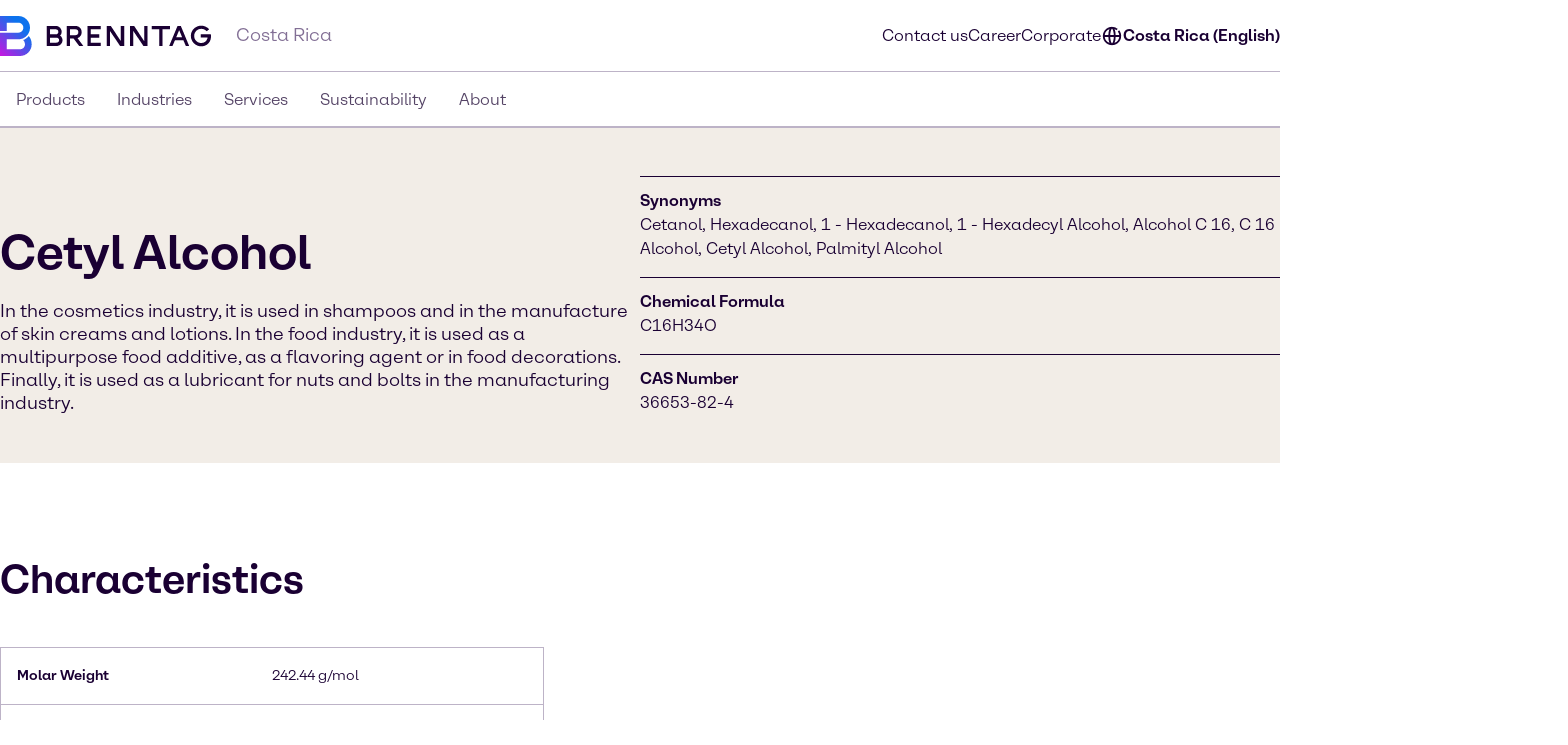

--- FILE ---
content_type: text/html;charset=utf-8
request_url: https://www.brenntag.com/en-cr/products/cetyl-alcohol.html
body_size: 114291
content:
<!DOCTYPE html>
<html lang="en-GB">
<head><meta charset="utf-8">
<title>Cetyl Alcohol Bulk Distributor | CAS 36653-82-4 | Brenntag | Brenntag</title>
<meta name="viewport" content="width=device-width, initial-scale=1">
<script type="application/ld+json" data-hid="81e3d80">{"@context":"https://schema.org","@type":"WebPage","url":"https://brenntag-pwa-costa-rica-nuxt3.e-spirit.cloud/en-cr/products/cetyl-alcohol.html","name":"Cetyl Alcohol","breadcrumb":{"@type":"BreadcrumbList","itemListElement":[{"@type":"ListItem","position":1,"name":"Homepage","item":"https://brenntag-pwa-costa-rica-nuxt3.e-spirit.cloud/en-cr/"},{"@type":"ListItem","position":2,"name":"Products","item":"https://brenntag-pwa-costa-rica-nuxt3.e-spirit.cloud/en-cr/products/"},{"@type":"ListItem","position":3,"name":"Cetyl Alcohol","item":"https://brenntag-pwa-costa-rica-nuxt3.e-spirit.cloud/en-cr/products/cetyl-alcohol.html"}]}}</script>
<link rel="icon" type="image/x-icon" sizes="48x48" href="/favicon.ico" data-ot-ignore>
<link rel="icon" type="image/svg+xml" href="/favicon.svg" data-ot-ignore>
<link rel="apple-touch-icon" type="image/png" href="/favicon-apple-touch.png" data-ot-ignore>
<link rel="manifest" href="/manifest.json" data-ot-ignore>
<link rel="canonical" href="https://www.brenntag.com/en-cr/products/cetyl-alcohol.html" data-hid="e3fa780" data-ot-ignore>
<script type="application/ld+json" data-hid="6cd86e6">{"@context":"https://schema.org","@type":"LocalBusiness","name":"Químicos Holanda Costa Rica S.A.","description":"","address":{"@type":"PostalAddress","streetAddress":"A vei 36, 200 metros al Norte de la Entrada Principal de Cenada ","addressLocality":"Barreal de Heredia, San Jose","postalCode":"","addressCountry":"Costa Rica"},"telephone":"(506) 2508-5300","sameAs":["https://www.linkedin.com/company/brenntag","https://youtube.com/c/BrenntagGlobal","https://www.facebook.com/BrenntagGlobal","https://x.com/Brenntag"]}</script>
<meta name="description" content="We are a bulk distributor of Cetyl Alcohol in Costa Rica. Contact us for a quote!"><link rel="modulepreload" as="script" crossorigin href="/en-cr/_nuxt/entry.0ef672da.js" data-ot-ignore><link rel="preload" as="style" href="/en-cr/_nuxt/entry.21b63478.css" data-ot-ignore><link rel="modulepreload" as="script" crossorigin href="/en-cr/_nuxt/swiper-vue.e02e9bfa.js" data-ot-ignore><link rel="preload" as="style" href="/en-cr/_nuxt/swiper-vue.25ac1039.css" data-ot-ignore><link rel="modulepreload" as="script" crossorigin href="/en-cr/_nuxt/default.fb2d736d.js" data-ot-ignore><link rel="modulepreload" as="script" crossorigin href="/en-cr/_nuxt/Loading.99cf45f4.js" data-ot-ignore><link rel="preload" as="style" href="/en-cr/_nuxt/Loading.fc870aca.css" data-ot-ignore><link rel="modulepreload" as="script" crossorigin href="/en-cr/_nuxt/_...slug_.6b701a0e.js" data-ot-ignore><link rel="prefetch" as="script" crossorigin href="/en-cr/_nuxt/ua-parser.2dce032b.js" data-ot-ignore><link rel="prefetch" as="image" type="image/webp" href="/en-cr/_nuxt/brenntag-background.fcd396d7.webp" data-ot-ignore><link rel="stylesheet" href="/en-cr/_nuxt/entry.21b63478.css" data-ot-ignore><link rel="stylesheet" href="/en-cr/_nuxt/swiper-vue.25ac1039.css" data-ot-ignore><link rel="stylesheet" href="/en-cr/_nuxt/Loading.fc870aca.css" data-ot-ignore><style>.social-nav{bottom:0;color:var(--color-fg);display:none;left:0;min-width:var(--min-width);pointer-events:none;position:fixed;transform:translateY(100%);transition:transform .5s ease-in-out,opacity .5s ease-in-out;width:100%;z-index:1000}.theme-light .social-nav{--color-bg:rgba(var(--colors-dark-purple));--color-fg:rgba(var(--colors-white));--color-border:rgba(var(--colors-neutral-700))}.theme-dark .social-nav{--color-bg:rgba(var(--colors-white));--color-fg:rgba(var(--colors-dark-purple));--color-border:rgba(var(--colors-neutral-300))}.social-nav--display-mobile{display:block}.social-nav .desktop-icon{display:none}.social-nav .mobile-icon{display:block}.social-nav .social-nav-container-head{cursor:pointer;margin-bottom:1.5rem;width:100%}.social-nav .social-nav-container{align-items:center;background-color:var(--color-bg);border:.125rem solid var(--color-border);bottom:0;display:flex;flex-direction:column;height:100vh;opacity:0;padding:1.5rem;pointer-events:none;transition:transform .5s ease-in-out,opacity .5s ease-in-out;width:100%}.social-nav .social-nav-container .social-nav-content{display:flex;flex-direction:column;gap:1.5rem;text-align:left;width:15.5rem}.social-nav .social-nav-container .social-nav-content--links{display:flex;flex-direction:column;gap:1rem}.social-nav .social-nav-container .social-nav-content p{margin:0;padding:0}.social-nav .social-nav-container .social-nav-content .social-nav-content-location,.social-nav .social-nav-container .social-nav-content .social-nav-content-mail{align-items:center;display:flex;gap:.4375rem;justify-content:center}.social-nav .social-nav-container .social-nav-content-share .social-nav-content-share-button{align-items:center;display:flex;justify-content:space-between;margin-top:1rem}.social-nav .social-nav-container .social-nav-content-share .social-nav-content-share-button a{align-items:center;border:.125rem solid var(--color-fg);color:var(--color-fg);display:flex;flex-direction:column;height:3.375rem;justify-content:center;width:3.375rem}.social-nav .social-nav-sticky{background-color:var(--color-bg);border:.125rem solid var(--color-border);cursor:pointer;opacity:1;pointer-events:all;position:absolute;top:0;transform:translateY(-100%);transition:transform .5s ease-in-out,opacity .5s ease-in-out;width:100%;z-index:2}.social-nav .social-nav-sticky .social-nav-sticky-content{align-content:center;align-items:center;display:flex;flex-direction:row;flex-wrap:nowrap;justify-content:center;padding:1rem}.social-nav .social-nav-sticky .social-nav-sticky-content p{align-self:auto;flex:1 1 auto;font-weight:700;order:0;text-align:center}.social-nav .social-nav-sticky .social-nav-sticky-content svg{align-self:auto;flex:0 1 auto;order:0;transform:rotate(90deg)}.social-nav.active{transform:translateX(0) translateY(0)}.social-nav.active .social-nav-container{opacity:1;pointer-events:all}.social-nav.active .social-nav-sticky{opacity:0;pointer-events:none}@media screen and (min-width:60.125rem){.social-nav{display:none;height:23.5rem;left:auto;right:0;text-align:right;top:30%;transform:translateX(0) translateY(0)}.social-nav .desktop-icon,.social-nav--display-desktop{display:block}.social-nav .mobile-icon{display:none}.social-nav .social-nav-container{bottom:auto;height:auto;padding:1rem;position:absolute;right:0;top:0;transform:translateX(100%);width:-moz-min-content;width:min-content}.social-nav .social-nav-container .social-nav-container-head{align-content:stretch;align-items:flex-start;display:flex;flex-direction:column;flex-wrap:nowrap;justify-content:flex-start}.social-nav .social-nav-container .social-nav-container-head div{align-self:flex-end;flex:0 1 auto;order:0}.social-nav .social-nav-container .social-nav-container-head p{align-self:auto;flex:0 1 auto;margin:0;order:0}.social-nav .social-nav-sticky{display:inline-block;height:9.375rem;right:0;transform:translateX(0);width:3.5rem}.social-nav .social-nav-sticky .social-nav-sticky-content{flex-direction:column-reverse;height:100%;padding:.9375rem;width:100%}.social-nav .social-nav-sticky .social-nav-sticky-content p{font-weight:700;transform:rotate(180deg);writing-mode:vertical-lr}.social-nav .social-nav-sticky .social-nav-sticky-content svg{transform:rotate(0);transition:transform .5s ease}.social-nav .social-nav-sticky .social-nav-sticky-content .chevron-active svg{transform:rotate(180deg)}.social-nav.active .social-nav-container{transform:translateX(0) translateY(0)}.social-nav.active .social-nav-sticky{pointer-events:all;transform:translateX(100%)}}</style><style>.hljs{background:#292a2f;color:#dfdfe0;display:block;overflow-x:auto;padding:.5em}.hljs-comment,.hljs-quote{color:#a5b0bd;font-style:italic}.hljs-doctag,.hljs-formula,.hljs-keyword{color:#ef81b0}.hljs-deletion,.hljs-name,.hljs-section,.hljs-selector-tag,.hljs-subst{color:#dfdfe0}.hljs-literal{color:#ef81b0}.hljs-addition,.hljs-attribute,.hljs-meta-string,.hljs-regexp,.hljs-string{color:#f08875}.hljs-built_in,.hljs-class .hljs-title{color:#dfdfe0}.hljs-number{color:#d5ca86}.hljs-attr,.hljs-selector-attr,.hljs-selector-class,.hljs-selector-pseudo,.hljs-template-variable,.hljs-type,.hljs-variable{color:#bbf0e4}.hljs-bullet,.hljs-link,.hljs-meta,.hljs-selector-id,.hljs-symbol,.hljs-title{color:#dfdfe0}.hljs-emphasis{font-style:italic}.hljs-strong{font-weight:700}.hljs-link{text-decoration:underline}</style><style>.text-link{--color-link-text:var(--colors-blue-600);color:rgb(var(--color-link-text))}.text-link.text-link--theme-dark,.theme-dark .text-link{--color-link-text:var(--colors-blue-300)}.text-link:hover{--color-link-text:var(--colors-blue-500)}.text-link:hover.text-link--theme-dark,.theme-dark .text-link:hover{--color-link-text:var(--colors-blue-400)}.text-link:active{--color-link-text:var(--colors-blue-700)}.text-link:active.text-link--theme-dark,.theme-dark .text-link:active{--color-link-text:var(--colors-blue-600)}.text-link:focus-visible{--color-link-text:var(--colors-blue-600)}.text-link:focus-visible.text-link--theme-dark,.theme-dark .text-link:focus-visible{--color-link-text:var(--colors-blue-300)}.text-link.disabled,.text-link[disabled]{--color-link-text:var(--colors-neutral-300)}.text-link.disabled.text-link--theme-dark,.text-link[disabled].text-link--theme-dark,.theme-dark .text-link.disabled,.theme-dark .text-link[disabled]{--color-link-text:var(--colors-neutral-700)}.text-link:visited{--color-link-text:var(--colors-indigo-600)}.text-link:visited.text-link--theme-dark,.theme-dark .text-link:visited{--color-link-text:var(--colors-indigo-300)}.text-link:visited:hover{--color-link-text:var(--colors-indigo-500)}.text-link:visited:hover.text-link--theme-dark,.theme-dark .text-link:visited:hover{--color-link-text:var(--colors-indigo-400)}.text-link:visited:active{--color-link-text:var(--colors-indigo-700)}.text-link:visited:active.text-link--theme-dark,.theme-dark .text-link:visited:active{--color-link-text:var(--colors-indigo-600)}.text-link:visited:focus-visible{--color-link-text:var(--colors-indigo-600)}.text-link:visited:focus-visible.text-link--theme-dark,.theme-dark .text-link:visited:focus-visible{--color-link-text:var(--colors-indigo-300)}</style><style>.list[data-v-baa51dcf]{background:inherit;color:inherit;padding-left:.5rem;text-align:left}.text-content--center-text .list[data-v-baa51dcf]{margin:auto;width:-moz-fit-content;width:fit-content}.text-content--center-text .list .list[data-v-baa51dcf]{margin:unset;width:auto}.text-center>.list[data-v-baa51dcf]{display:inline-block}</style><style>@charset "UTF-8";li[data-v-87923502]{padding-left:1.5rem;position:relative}li span[data-v-87923502]{margin-bottom:.5rem}li[data-v-87923502]:before{content:"■";font-size:calc(var(--font-size-xs) - 1px);left:0;min-width:1rem;position:absolute;text-align:center;top:.0625rem}li li[data-v-87923502]:before{content:"□";font-size:var(--font-size-xs)}</style><style>.paragraph{margin-bottom:1.25rem}@media (min-width:60.125rem){.paragraph{margin-bottom:1rem}}.paragraph+h2,.paragraph+h3{padding-top:.5rem}</style><style>.th-right[data-v-a3dac396]{text-align:right}.th-center[data-v-a3dac396]{text-align:center}.th-left[data-v-a3dac396]{text-align:left}.th-justify[data-v-a3dac396]{text-align:justify}</style><style>.td-right[data-v-5111b747]{text-align:right}.td-center[data-v-5111b747]{text-align:center}.td-left[data-v-5111b747]{text-align:left}.td-justify[data-v-5111b747]{text-align:justify}</style><style>.table-wrapper{overflow-x:auto;scrollbar-color:rgb(var(--colors-dark-purple)) rgb(var(--colors-neutral-100));scrollbar-width:thin}.table-wrapper::-webkit-scrollbar{height:8px;width:auto}.table-wrapper::-webkit-scrollbar-track{background:rgb(var(--colors-neutral-100));border-bottom:1px solid rgb(var(--colors-neutral-300));border-right:none;border-top:1px solid rgb(var(--colors-dark-purple))}.table-wrapper::-webkit-scrollbar-thumb{background-color:rgb(var(--colors-dark-purple));border:none;border-radius:0}.table-wrapper::-moz-scrollbar{height:8px;width:auto}.table-wrapper::-moz-scrollbar-track{background:rgb(var(--colors-neutral-100));border-bottom:1px solid rgb(var(--colors-neutral-300));border-right:none;border-top:1px solid rgb(var(--colors-dark-purple))}.table-wrapper::-moz-scrollbar-thumb{background-color:rgb(var(--colors-dark-purple));border:none;border-radius:0}.theme-dark .table-wrapper{scrollbar-color:rgb(var(--colors-white)) rgb(var(--colors-neutral-900));scrollbar-width:thin}.theme-dark .table-wrapper::-webkit-scrollbar{height:8px;width:auto}.theme-dark .table-wrapper::-webkit-scrollbar-track{background:rgb(var(--colors-neutral-900));border-bottom:1px solid rgb(var(--colors-neutral-700));border-right:none;border-top:1px solid rgb(var(--colors-white))}.theme-dark .table-wrapper::-webkit-scrollbar-thumb{background-color:rgb(var(--colors-white));border:none;border-radius:0}.theme-dark .table-wrapper::-moz-scrollbar{height:8px;width:auto}.theme-dark .table-wrapper::-moz-scrollbar-track{background:rgb(var(--colors-neutral-900));border-bottom:1px solid rgb(var(--colors-neutral-700));border-right:none;border-top:1px solid rgb(var(--colors-white))}.theme-dark .table-wrapper::-moz-scrollbar-thumb{background-color:rgb(var(--colors-white));border:none;border-radius:0}.table-wrapper .table{display:table;min-width:100%}.theme-dark .table-wrapper .table{border:.0625rem solid rgb(var(--colors-neutral-700));color:rgb(var(--colors-white))}.table-wrapper .table table{border-collapse:separate;border-color:inherit;text-indent:0}.table-wrapper .table tbody,.table-wrapper .table thead{border:.0625rem solid rgb(var(--colors-neutral-300))}.theme-dark .table-wrapper .table tbody,.theme-dark .table-wrapper .table thead{border:.0625rem solid rgb(var(--colors-neutral-700))}.table-wrapper .table tbody tr{border-bottom:.0625rem solid rgb(var(--colors-neutral-300));border-top:.0625rem solid rgb(var(--colors-neutral-300))}.theme-dark .table-wrapper .table tbody tr{border-bottom:.0625rem solid rgb(var(--colors-neutral-700));border-top:.0625rem solid rgb(var(--colors-neutral-700))}.table-wrapper .table tbody tr:hover{background:rgb(var(--colors-neutral-200));border-bottom:.0625rem solid rgb(var(--colors-dark-purple))}.theme-dark .table-wrapper .table tbody tr:hover{background:rgb(var(--colors-neutral-700));border-bottom:.0625rem solid rgb(var(--colors-white))}.table-wrapper .table tbody tr:active{background:rgb(var(--colors-neutral-300));border-bottom:.0625rem solid rgb(var(--colors-dark-purple))}.theme-dark .table-wrapper .table tbody tr:active{background:rgb(var(--colors-neutral-800));border-bottom:.0625rem solid rgb(var(--colors-white))}.table-wrapper .table tbody tr:focus-visible{border:.0625rem solid rgb(var(--colors-dark-purple));outline:none}.table-wrapper .table tbody tr:focus-visible td{border-bottom:.0625rem solid rgb(var(--colors-dark-purple));border-top:.0625rem solid rgb(var(--colors-dark-purple))}.theme-dark .table-wrapper .table tbody tr:focus-visible{border-bottom:none;border:.0625rem solid rgb(var(--colors-white))}.theme-dark .table-wrapper .table tbody tr:focus-visible td{border-bottom:.0625rem solid rgb(var(--colors-white));border-top:.0625rem solid rgb(var(--colors-white))}.table-wrapper .table tbody tr[disabled]{background:rgb(var(--colors-neutral-300));border-bottom:.0625rem solid rgb(var(--colors-neutral-300));color:rgb(var(--colors-neutral-300))}.theme-dark .table-wrapper .table tbody tr[disabled]{background:rgb(var(--colors-neutral-700));border-bottom:.0625rem solid rgb(var(--colors-neutral-700));color:rgb(var(--colors-neutral-700))}.table-wrapper .table thead{background:rgb(var(--colors-tan-100))}.theme-dark .table-wrapper .table thead{background:rgb(var(--colors-neutral-800))}.table-wrapper .table thead tr{border-bottom:.0625rem solid rgb(var(--colors-dark-purple))}.table-wrapper .table thead tr:hover{background:rgb(var(--colors-tan-200))}.theme-dark .table-wrapper .table thead tr:hover{background:rgb(var(--colors-neutral-700))}.table-wrapper .table thead tr:active{background:rgb(var(--colors-tan-300))}.theme-dark .table-wrapper .table thead tr:active{background:rgb(var(--colors-neutral-900))}.table-wrapper .table thead tr:focus-visible{background:rgb(var(--colors-tan-100));border:.125rem solid rgb(var(--colors-dark-purple));outline:none}.theme-dark .table-wrapper .table thead tr:focus-visible{border-bottom:none;border:.125rem solid rgb(var(--colors-white))}.table-wrapper .table thead tr[disabled]{background:rgb(var(--colors-neutral-100));border-bottom:.0625rem solid rgb(var(--colors-dark-purple));color:rgb(var(--colors-neutral-400))}.theme-dark .table-wrapper .table thead tr[disabled]{background:rgb(var(--colors-neutral-900));color:rgb(var(--colors-neutral-600))}.theme-dark .table-wrapper .table thead tr,.theme-dark .table-wrapper .table thead tr[disabled]{border-bottom:.0625rem solid rgb(var(--colors-white))}.table-wrapper .table thead tr th{font-weight:800}.table-wrapper .table td,.table-wrapper .table th{padding-left:1rem;padding-right:0}.table-wrapper .table td:last-child,.table-wrapper .table th:last-child{padding-right:1rem}.table-wrapper .table th{padding-block:1rem}.table-wrapper .table td{font-size:var(--text-xs);line-height:1.25rem;padding-block:1.125rem}</style><style>.accordion--card--button[data-v-df7c1554]{border-bottom:.0625rem solid var(--fg);display:flex;justify-content:space-between;padding:1rem 1.5rem;text-align:left;width:100%}.accordion--card--button svg[data-v-df7c1554]{flex:0 0 auto;transition:rotate .25s ease-in-out}.accordion--card--button[aria-expanded=true] svg[data-v-df7c1554]{rotate:180deg}.accordion--card--button[data-v-df7c1554]:hover{background-color:var(--hover)}.accordion--card--button[data-v-df7c1554]:active{background-color:var(--pressed)}.accordion--card--button[data-v-df7c1554]:focus{outline:none}.accordion--card--button[data-v-df7c1554]:focus-visible{border-color:transparent;outline:.125rem solid var(--fg)}.accordion--card dd[data-v-df7c1554]{display:grid;grid-template-rows:0fr;transition:all .25s ease-in-out}.accordion--card dd>div[data-v-df7c1554]{overflow:hidden}.accordion--card dd>div>div[data-v-df7c1554]{padding:1.5rem}.accordion--card dd.active[data-v-df7c1554]{grid-template-rows:1fr}.accordion--card dd.prevent-tabbing[data-v-df7c1554]{visibility:hidden}</style><style>.accordion{--fg:rgb(var(--colors-dark-purple));--hover:rgb(var(--colors-neutral-100));--pressed:rgb(var(--colors-neutral-200));--fg-caption:rgb(var(--colors-dark-purple));--fg-footnote:rgb(var(--colors-neutral-400));background-color:var(--bg);color:var(--fg);padding:3rem .5rem}.accordion.tan{--bg:rgb(var(--colors-tan-100))}.theme-dark .accordion{--fg:rgb(var(--colors-white));--hover:rgb(var(--colors-neutral-800));--pressed:rgb(var(--colors-neutral-600));--fg-caption:rgb(var(--colors-white));--fg-footnote:rgb(var(--colors-neutral-400))}.theme-dark .accordion.tan{--bg:rgb(var(--colors-neutral-900))}@media screen and (min-width:60.125rem){.accordion{padding:3rem}}.accordion--header--intro{margin-bottom:1.5rem}.accordion .accordion-caption,.accordion .accordion-footnote{margin-top:1rem}.accordion .accordion-caption .paragraph,.accordion .accordion-footnote .paragraph{font-size:var(--font-size-xs);line-height:1.125rem;margin-bottom:0}.accordion .accordion-caption{color:var(--fg-caption)}.accordion .accordion-footnote{color:var(--fg-footnote)}</style><style>.icons[data-v-57e1adaf]{display:flex;flex-direction:row;flex-wrap:wrap}.icons .icon-wrapper[data-v-57e1adaf]{align-items:center;border:.0625rem solid #ccc;display:flex;flex:1 1 10%;flex-direction:column;margin:.5rem;padding:1rem;text-align:center}</style><style>.download{--color-fg:rgba(var(--colors-dark-purple));--color-bg:rgba(var(--colors-white));background-color:var(--color-bg);color:var(--color-fg);padding-block:3rem}.theme-dark .download{--color-fg:rgb(var(--colors-white));--color-bg:rgb(var(--colors-dark-purple))}.download--tile{border:.0625rem solid var(--color-fg);display:flex;padding:1rem}.download--tile .icon{align-content:center;background-color:rgb(var(--colors-tan-100));border:.0625rem solid rgb(var(--colors-neutral-300));color:var(--color-fg);display:grid;flex:0 0 3rem;height:3rem;justify-content:center;width:3rem}.theme-dark .download--tile .icon{background-color:rgba(var(--colors-neutral-900));border-color:rgba(var(--colors-neutral-700))}.download--tile .text{margin-left:1rem}.download--tile .text .download-title{font-weight:800}.download--tile .text .download-details{color:rgb(var(--colors-neutral-500));font-weight:800}.theme-dark .download--tile .text .download-details{color:rgba(var(--colors-neutral-300))}.download--tile .text .download-details .size{border-left:.0625rem solid rgb(var(--colors-neutral-500));font-weight:400;margin-left:1rem;padding-left:1rem}.download--tile:hover{background-color:rgb(var(--colors-neutral-800));border:.0625rem solid var(--color-fg)}.theme-dark .download--tile:hover{background-color:rgba(var(--colors-neutral-100))}.download--tile:hover .download-title{color:var(--color-bg)}.download--tile:hover .download-size{color:rgb(var(--colors-neutral-300))}.theme-dark .download--tile:hover .download-size{color:rgb(var(--colors-neutral-600))}.download--tile:hover .icon{background-color:rgb(var(--colors-neutral-700));border-color:transparent;color:var(--color-bg)}.theme-dark .download--tile:hover .icon{background-color:rgb(var(--colors-white));border-color:rgb(var(--colors-neutral-300))}.download--tile:active{--color-fg:rgb(var(--colors-neutral-100));background-color:rgb(var(--colors-neutral-900))}.theme-dark .download--tile:active{background-color:rgb(var(--colors-neutral-200));border-color:rgb(var(--colors-dark-purple))}.download--tile:active .download-title{color:var(--color-bg)}.download--tile:active .download-size{color:rgb(var(--colors-neutral-400))}.theme-dark .download--tile:active .download-size{color:rgb(var(--colors-neutral-700))}.download--tile:active .icon{background-color:rgb(var(--colors-neutral-800));border-color:rgb(var(--colors-neutral-700));color:var(--color-bg)}.theme-dark .download--tile:active .icon{background-color:rgb(var(--colors-neutral-100));border-color:rgb(var(--colors-neutral-300))}.download--tile:focus{outline:none}.download--tile:focus-visible{background-color:rgb(var(--colors-neutral-800));outline:.125rem solid rgb(var(--colors-neutral-800));outline-offset:.125rem}.theme-dark .download--tile:focus-visible{background-color:rgb(var(--colors-neutral-100));border-color:rgb(var(--colors-dark-purple))}.download--tile:focus-visible .download-title{color:rgba(var(--colors-white))}.theme-dark .download--tile:focus-visible .download-title{color:rgba(var(--colors-dark-purple))}.download--tile:focus-visible .download-size{color:rgb(var(--colors-neutral-300))}.theme-dark .download--tile:focus-visible .download-size{color:rgb(var(--colors-neutral-600))}.download--tile:focus-visible .icon{background-color:rgb(var(--colors-neutral-700));border-color:transparent;color:rgba(var(--colors-white))}.theme-dark .download--tile:focus-visible .icon{background-color:var(--color-fg);border-color:rgb(var(--colors-neutral-300));color:rgba(var(--colors-dark-purple))}.theme-dark .download--tile:focus-visible{outline:.125rem solid var(--color-fg)}.download--tile.inactive{border-color:rgb(var(--colors-neutral-300));pointer-events:none}.theme-dark .download--tile.inactive{border-color:rgb(var(--colors-neutral-700))}.download--tile.inactive .icon{background-color:transparent;border-color:rgb(var(--colors-neutral-300))}.theme-dark .download--tile.inactive .icon{border-color:rgb(var(--colors-neutral-700))}.download--tile.inactive .download-size,.download--tile.inactive .download-title,.download--tile.inactive .icon{color:rgb(var(--colors-neutral-300))}.theme-dark .download--tile.inactive .download-size,.theme-dark .download--tile.inactive .download-title,.theme-dark .download--tile.inactive .icon{color:rgb(var(--colors-neutral-700))}.download--tile.inactive .download-size .format,.download--tile.inactive .download-title .format,.download--tile.inactive .icon .format{border-right-color:rgb(var(--colors-neutral-300))}.theme-dark .download--tile.inactive .download-size .format,.theme-dark .download--tile.inactive .download-title .format,.theme-dark .download--tile.inactive .icon .format{border-right-color:rgb(var(--colors-neutral-700))}</style><style>.download{--color-fg:rgba(var(--colors-dark-purple));--color-bg:rgba(var(--colors-white));background-color:var(--color-bg);color:var(--color-fg);padding-block:3rem}.theme-dark .download{--color-fg:rgb(var(--colors-white));--color-bg:rgb(var(--colors-dark-purple))}.download--content{margin:auto;padding-inline:2rem}@media screen and (min-width:48rem){.download--content{padding-inline:3rem}}.download--content--grid{display:grid;gap:1rem;margin-top:1.5rem}@media screen and (min-width:48rem){.download--content--grid{grid-template-columns:repeat(2,minmax(0,1fr))}}@media screen and (min-width:60.125rem){.download--content--grid{grid-template-columns:repeat(3,minmax(0,1fr));margin-top:3rem}}</style><style>.contact-profile-card{border:.0625rem solid;display:flex;flex-direction:column}.contact-profile-card .text{display:flex;flex-direction:column;height:100%;justify-content:space-between;padding:1.5rem}@media screen and (min-width:60.125rem){[data-length="1"] .contact-profile-card{display:grid;grid-template:"image name" "image contact" "image social"/20rem 1fr}[data-length="1"] .contact-profile-card .image img{height:100%;max-width:20rem;-o-object-fit:cover;object-fit:cover;width:100%}}.contact-profile-card .image{grid-area:image}.contact-profile-card .image img{width:100%}.contact-profile-card .name{grid-area:name;margin-bottom:2.5rem}.contact-profile-card .contact{grid-area:contact}.contact-profile-card .social{grid-area:social}.contact-profile-card .contact-profile-card-headline{font-weight:700;margin-bottom:1rem}.contact-profile-card .contact>:not(:last-child){display:flex;margin-bottom:1rem}.theme-brenntag-reskin .contact-profile-card,.theme-light .contact-profile-card{--fg:rgb(var(--colors-dark-purple));--bg:rgb(var(--colors-white));border-color:rgba(var(--colors-neutral-300))}.theme-brenntag-reskin .contact-profile-card .click-link-light,.theme-light .contact-profile-card .click-link-light{color:rgb(var(--colors-accent-600));font-weight:700;line-height:1.5rem}.theme-brenntag-reskin .contact-profile-card .click-link-light:focus,.theme-light .contact-profile-card .click-link-light:focus{color:rgb(var(--colors-accent-600))}.theme-brenntag-reskin .contact-profile-card .click-link-light:visited,.theme-light .contact-profile-card .click-link-light:visited{color:rgb(var(--colors-purple-700))}.theme-brenntag-reskin .contact-profile-card .click-link-light:hover,.theme-light .contact-profile-card .click-link-light:hover{color:rgb(var(--colors-accent-500))}.theme-dark .contact-profile-card{--fg:rgb(var(--colors-white));--bg:rgb(var(--colors-dark-purple));border-color:rgba(var(--colors-neutral-700))}.theme-dark .contact-profile-card .click-link-dark{color:rgb(var(--colors-accent-300));font-weight:700;line-height:1.5rem}.theme-dark .contact-profile-card .click-link-dark:focus{color:rgb(var(--colors-accent-300))}.theme-dark .contact-profile-card .click-link-dark:visited{color:rgb(var(--colors-purple-600))}.theme-dark .contact-profile-card .click-link-dark:hover{color:rgb(var(--colors-accent-400))}.contact-profile-card .contact-profile-card-email{display:flex}.contact-profile-card .contact-profile-card-icon{margin-right:.625rem}.contact-profile-card .contact-profile-card-email a,.contact-profile-card .contact-profile-card-phone a{overflow:hidden;text-overflow:ellipsis}.contact-profile-card .linkedin-icon{display:flex;height:auto;width:-moz-max-content;width:max-content}.contact-profile-card .linkedin-icon .theme-brenntag-reskin,.contact-profile-card .linkedin-icon .theme-light{color:rgb(var(--colors-accent-300))}.contact-profile-card .linkedin-icon .theme-dark{color:#fff!important}</style><style>.contact-profile{--distance-horizontal:1.5rem;--distance-vertical:3rem;background-color:var(--bg);color:var(--fg);padding:var(--distance-vertical) 0}.theme-light .contact-profile{--fg:rgb(var(--colors-dark-purple));--bg:rgb(var(--colors-white))}.theme-dark .contact-profile{--fg:rgb(var(--colors-white));--bg:rgb(var(--colors-dark-purple))}.contact-profile .content{grid-gap:var(--distance-vertical) 2rem;display:flex;flex-direction:column}@media screen and (min-width:48rem){.contact-profile .content{display:grid;grid-template:"heading" "items"}.contact-profile .content[data-length="1"],.contact-profile .content[data-length="2"]{grid-template:"heading items"/1fr 2fr}}.contact-profile .contact-profile-text-container{grid-area:heading}@media screen and (min-width:60.125rem){.contact-profile :not([data-length="1"],[data-length="2"]) .contact-profile-text-container{text-align:center}}.contact-profile .contact-profile-headline{margin-bottom:var(--distance-horizontal)}.contact-profile .items{grid-gap:var(--distance-vertical) 2rem;display:flex;flex-direction:column;grid-area:items}@media screen and (min-width:48rem){.contact-profile .items{display:grid;grid-template-columns:repeat(6,1fr)}.contact-profile .items>li{grid-column:span 2}}.contact-profile [data-length="1"] .items>li{grid-column:span 6}.contact-profile [data-length="2"] .items>li{grid-column:span 3}@media screen and (min-width:60.125rem){.regional-news .contact-profile .contact-profile-text-container{text-align:left}}</style><style>.article-header-image[data-v-9968d4fe]{height:auto;margin-bottom:1rem;width:100%}.not-published-hint[data-v-9968d4fe]{background-color:rgba(var(--colors-red-300))}.not-published-hint svg[data-v-9968d4fe]{display:inline-block}</style><style>.case-studies--form{background-color:rgba(var(--color-bg));color:rgba(var(--color-fg));margin-bottom:3rem;padding:4rem 1rem;padding-inline:1rem;position:relative}.theme-light .case-studies--form{--color-fg:var(--colors-dark-purple);--color-bg:var(--colors-tan-100);--color-bg-input:var(--colors-white);--color-placeholder:var(--colors-neutral-400);--color-border:var(--colors-neutral-300);--color-border-default:var(--colors-neutral-300);--color-border-hover:var(--colors-dark-purple);--color-border-focused:var(--colors-blue-500);--color-border-inactive:var(--colors-neutral-300);--color-icon:var(--colors-neutral-700)}.theme-dark .case-studies--form{--color-fg:var(--colors-white);--color-bg:var(--colors-neutral-900);--color-bg-input:var(--colors-dark-purple);--color-placeholder:var(--colors-neutral-500);--color-border:var(--colors-neutral-700);--color-border-default:var(--colors-neutral-700);--color-border-hover:var(--colors-white);--color-border-focused:var(--colors-blue-400);--color-border-inactive:var(--colors-neutral-700);--color-icon:var(--colors-neutral-300)}.case-studies--form-content{margin-inline:auto;max-width:72.5rem}.case-studies--form .h4{padding-bottom:1.5rem;padding-top:.5rem}.case-studies--form form{display:flex;flex-direction:row;flex-wrap:wrap;gap:1rem;justify-content:center;margin-top:3rem;margin-inline:auto;max-width:37.5rem;width:100%}.case-studies--form form .input-wrapper{align-items:center;display:flex;flex:1 0 100%;flex-direction:row;position:relative}@media screen and (min-width:60.125rem){.case-studies--form form .input-wrapper{flex:1 0 auto}}.case-studies--form form button{flex:1 0 100%;justify-content:center}@media screen and (min-width:60.125rem){.case-studies--form form button{flex:0 0 auto}}.case-studies--form form svg.search{left:1rem;pointer-events:none;position:absolute}.case-studies--form form input{background-color:rgba(var(--color-bg-input));border:none;color:rgba(var(--color-fg));line-height:3.5rem;outline-color:rgba(var(--color-border-default));outline-offset:-1px;outline-style:solid;outline-width:.0625rem;padding-inline:3rem 1rem;width:100%}.case-studies--form form input:hover{outline-color:rgba(var(--color-border-hover))}.case-studies--form form input:focus-visible{outline-color:rgba(var(--color-border-focused));outline-offset:-3px;outline-width:.1875rem}.case-studies--form form input:not(:-moz-placeholder-shown){color:rgba(var(--color-fg))}.case-studies--form form input:not(:placeholder-shown){color:rgba(var(--color-fg))}.case-studies--form form input ::-moz-placeholder{color:rgba(var(--color-placeholder))}.case-studies--form form input ::placeholder{color:rgba(var(--color-placeholder))}.case-studies--form form input.has-speech-recognition{padding-right:3rem}</style><style>@charset "UTF-8";.facet-entry{display:flex;flex-direction:row;flex-wrap:nowrap;gap:.5rem;line-height:1.5rem;padding:.5rem}.theme-light .facet-entry{--color-border:var(--colors-neutral-700);--color-border-checked:var(--colors-dark-purple);--color-bg:var(--colors-white);--color-bg-checked:var(--colors-dark-purple);--color-checkmark:var(--colors-white)}.theme-dark .facet-entry{--color-border:var(--colors-neutral-300);--color-border-checked:var(--colors-neutral-300);--color-bg:var(--colors-dark-purple);--color-bg-checked:var(--colors-white);--color-checkmark:var(--colors-dark-purple)}.facet-entry input,.facet-entry label{cursor:pointer}.facet-entry input{-webkit-appearance:none;-moz-appearance:none;appearance:none;flex:0 0 auto;height:1.5rem;position:relative;width:1.5rem}.facet-entry input:after{background-color:rgba(var(--color-bg));border:.125rem solid rgba(var(--color-border));content:"";inset:0;line-height:1.5rem;position:absolute;text-align:center}.facet-entry input:checked:after{background-color:rgba(var(--color-bg-checked));border-color:rgba(var(--color-border-checked));color:rgba(var(--color-checkmark));content:"✔"}</style><style>.case-studies--filter-facet{border-top:.0625rem solid rgb(var(--color-border))}.theme-light .case-studies--filter-facet{--color-scrollbar-track:rgb(var(--colors-neutral-100));--color-scrollbar-face:rgb(var(--colors-neutral-500))}.theme-dark .case-studies--filter-facet{--color-scrollbar-track:rgb(var(--colors-neutral-500));--color-scrollbar-face:rgb(var(--colors-white))}.case-studies--filter-facet:first-child{border-top:none}.case-studies--filter-facet .header{font-weight:700;padding-block:1rem}.case-studies--filter-facet--list{display:flex;flex-direction:column;gap:.5rem;max-height:24rem;overflow:auto;scrollbar-color:var(--color-scrollbar-face) var(--color-scrollbar-track);scrollbar-width:thin}.case-studies--filter-facet--expander{color:rgba(var(--colors-blue-500));font-weight:700;line-height:1.25rem;margin-top:.5rem;padding-block:.5rem}</style><style>.case-studies--suggestion-box{--color-bg:var(--colors-tan-100);background-color:rgb(var(--color-bg));display:none;flex-direction:column;gap:1rem;padding:1.2rem}.theme-dark .case-studies--suggestion-box{--color-bg:var(--colors-neutral-900)}.case-studies--suggestion-box .paragraph:last-child{margin-bottom:0}@media screen and (max-width:59.125rem){.case-studies--suggestion-box.case-studies--suggestion-box--mobile{display:flex}}@media screen and (min-width:60.125rem){.case-studies--suggestion-box{margin-top:3rem}.case-studies--suggestion-box.case-studies--suggestion-box--desktop{display:flex}}@media screen and (max-width:59.125rem){.case-studies--results-list+.case-studies--suggestion-box{margin-top:2.5rem}}</style><style>.case-studies--filters{--color-bg:var(--colors-white);--color-border:var(--colors-neutral-200);--color-bg-button:var(--colors-white);gap:.5rem}.theme-dark .case-studies--filters{--color-bg:var(--colors-dark-purple);--color-border:var(--colors-neutral-800);--color-bg-button:var(--colors-dark-purple)}@media screen and (max-width:59.125rem){.case-studies--filters{--color-bg:var(--colors-neutral-50);--color-border:var(--colors-neutral-200);--color-bg-button:var(--colors-white)}.theme-dark .case-studies--filters{--color-bg:var(--colors-dark-purple);--color-border:var(--colors-neutral-800);--color-bg-button:var(--colors-dark-purple)}}.case-studies--filters-facets{display:flex;flex-direction:column;gap:.5rem}@media screen and (max-width:59.125rem){.case-studies--filters-facets{padding-inline:1rem}}.case-studies--filters .headline{align-items:center;display:flex;justify-content:space-between}.case-studies--filters .headline button{display:none}.case-studies--filters-mobile-buttons{align-content:flex-start;background-color:rgb(var(--color-bg-button));border-top:.0625rem solid rgb(var(--color-border));display:none;flex-direction:row;flex-wrap:wrap;gap:.5rem;padding-block:1.5rem;padding-inline:1rem}.case-studies--filters-mobile-buttons button{flex:1 1 auto;justify-content:center}@media screen and (max-width:59.125rem){.case-studies--filters{background-color:rgb(var(--color-bg));display:none;flex-direction:column;inset:0;position:fixed;z-index:10000}.case-studies--filters.is-open-mobile{display:flex}.case-studies--filters-scrollable{flex:0 1 auto;overflow-y:auto}.case-studies--filters-mobile-buttons{display:flex;flex:1 1 auto}.case-studies--filters .headline{border-bottom:.0625rem solid rgb(var(--color-border));padding:1rem}.case-studies--filters .headline button{display:inline-block}}@media screen and (min-width:60.125rem){.case-studies--filters{grid-area:filters;padding-top:1rem}}</style><style>.case-studies--pills{--color-bg:var(--colors-neutral-100);display:flex;flex-wrap:wrap;gap:.5rem;margin-bottom:2rem}.theme-dark .case-studies--pills{--color-bg:var(--colors-neutral-800)}.case-studies--pills .pill{align-items:center;background-color:rgb(var(--color-bg));display:flex;gap:.5rem;padding:.25rem}.case-studies--pills .pill span{margin-inline:.5rem}.case-studies--pills .clear-all{font-weight:700;padding-inline:1rem}</style><style>.case-study--modal{align-items:center;display:flex;inset:0;justify-content:center;position:fixed;z-index:10000}.theme-light .case-study--modal{--color-bg:var(--colors-white);--color-bg-study:var(--colors-tan-100)}.theme-dark .case-study--modal{--color-bg:var(--colors-dark-purple);--color-bg-study:var(--colors-neutral-900)}.case-study--modal--background{background-color:rgba(var(--colors-black),.48);inset:0;position:absolute}.case-study--modal--content{background-color:rgb(var(--color-bg));border:.0625rem solid rgb(var(--colors-neutral-300));cursor:default;display:flex;flex-direction:column;gap:1.5rem;max-height:100vh;max-width:48rem;padding:1.5rem;width:100%;z-index:10001}@media screen and (max-width:47rem){.case-study--modal--content{height:100%}}.case-study--modal--content--top{align-items:flex-start;display:flex;justify-content:space-between}.case-study--modal--content--main{display:grid;flex:1 1 auto;gap:1.5rem;overflow:auto}@media screen and (max-width:47rem){.case-study--modal--content--main{grid-template-rows:max-content 1fr}}@media screen and (min-width:48rem){.case-study--modal--content--main{grid-template-columns:repeat(2,1fr)}}.case-study--modal--content--main--study{background-color:rgb(var(--color-bg-study));display:flex;flex-direction:column;gap:1rem;padding:1rem}.case-study--modal--content--main--study-details-top{display:flex;flex-direction:column;gap:.5rem}.case-study--modal--content--main--study-details-region span:after{content:", "}.case-study--modal--content--main--study-details-region span:last-child:after{content:unset}.case-study--modal--content--main iframe{height:100%;inset:0;max-height:calc(100vh - 10rem);width:100%}</style><style>.case-studies--study{border:.0625rem solid rgb(var(--color-border));display:flex;flex-direction:column;text-align:left;-webkit-user-select:none;-moz-user-select:none;user-select:none}.theme-light .case-studies--study{--color-border:var(--colors-neutral-300);--color-border-hover:var(--colors-dark-purple);--color-border-active:var(--colors-white);--color-shadow-active:var(--colors-dark-purple)}.theme-dark .case-studies--study{--color-border:var(--colors-neutral-700);--color-border-hover:var(--colors-white);--color-border-active:var(--colors-dark-purple);--color-shadow-active:var(--colors-white)}.case-studies--study img{aspect-ratio:296/240;-o-object-fit:fill;object-fit:fill}.case-studies--study .case-studies--study-details{display:grid;gap:.75rem;grid-template-areas:"date data" "title title";grid-template-columns:min-content 1fr;margin:1.5rem;-webkit-user-select:none;-moz-user-select:none;user-select:none}.case-studies--study .case-studies--study-details--date{grid-area:date}.case-studies--study .case-studies--study-details--title{grid-area:title}.case-studies--study:hover{border:.0625rem solid rgb(var(--color-border-hover))}.case-studies--study:focus-visible{border:.25rem solid rgb(var(--color-border-active));box-shadow:0 0 0 .125rem rgb(var(--color-shadow-active));outline:none}</style><style>.pagination[data-v-3fb714ac]{--fg:rgb(var(--colors-dark-purple));--bg:rgb(var(--colors-tan-100));align-items:center;border-top:.0625rem solid var(--border);display:flex;gap:.5rem;justify-content:center;padding-block:2.5rem 2.5rem}.theme-dark .pagination[data-v-3fb714ac]{--fg:rgb(var(--colors-white));--bg:rgb(var(--colors-neutral-900))}.pagination button[data-v-3fb714ac]{align-items:center;display:flex;font-weight:700;height:2.5rem;justify-content:center;width:2.5rem}.pagination button.active[data-v-3fb714ac]{background-color:var(--fg);color:var(--bg)}.pagination button.disabled[data-v-3fb714ac]{opacity:.5;pointer-events:none}</style><style>.case-studies--results{--color-toggle-border:var(--colors-dark-purple);container-name:results;container-type:inline-size;flex:1 1 auto}.theme-dark .case-studies--results{--color-toggle-border:var(--colors-neutral-200)}.case-studies--results-header{align-items:center;display:flex;flex-wrap:wrap;gap:1rem;justify-content:space-between;margin-bottom:1.5rem}.case-studies--results-header .brenntag-select{margin-bottom:0}.case-studies--results-header--count{flex:1 1 100%}@media screen and (min-width:60.125rem){.case-studies--results-header--count{flex:1 1 auto}}.case-studies--results-header--sort{flex:1 1 auto}@media screen and (min-width:60.125rem){.case-studies--results-header--sort{flex:unset;min-width:18.75rem}}.case-studies--results-header--sort .brenntag-option--default{border-color:rgb(var(--color-toggle-border));padding-block:.9375rem}@media screen and (min-width:60.125rem){.case-studies--results-header--toggle{display:none}}.case-studies--results-header--toggle button{border:.125rem solid rgb(var(--color-toggle-border));padding:.75rem}.case-studies--results-list{display:grid;gap:1.5rem;grid-template-columns:1fr}@container results (width >= 586px){.case-studies--results-list{grid-template-columns:1fr 1fr}}@container results (width >= 936px){.case-studies--results-list{grid-template-columns:1fr 1fr 1fr}}.case-studies--results div.loader{margin-top:6rem}</style><style>.case-studies--content{display:grid;gap:2rem;grid-template-areas:"results";grid-template-columns:1fr;margin-inline:auto;max-width:78rem}@media screen and (min-width:60.125rem){.case-studies--content{grid-template-areas:"filters results";grid-template-columns:17.5rem 1fr}}.case-studies .case-studies--results{grid-area:results}</style><style>.contact-form{display:grid;grid-template-columns:1fr;padding:3rem}.theme-dark .contact-form{color:rgb(var(--colors-white))}.contact-form--text{margin-bottom:3rem}.contact-form--text a{font-weight:700}.contact-form--text a>svg{display:inline-block}.contact-form--text address{font-style:normal}.contact-form--text address p span{padding-right:.25rem}.contact-form--text address p span:last-child{padding-right:0}.contact-form--form{margin-inline:-1rem}@media screen and (min-width:60.125rem){.contact-form--form{margin-inline:0}}.contact-form--locations{display:grid;gap:1.5rem;grid-template-columns:1fr}.contact-form--opening-hours,.contact-form--phone{margin-top:.75rem}@media screen and (min-width:60.125rem){.contact-form{gap:6rem;grid-template-columns:1fr 1fr}.contact-form.form-left .contact-form--form{order:-1}}</style><style>.youtube-video[data-v-e104f3fc]{container-type:inline-size;position:relative}.theme-light .youtube-video[data-v-e104f3fc]{--color-icon:var(--colors-dark-purple);--color-bg:var(--colors-white)}.theme-dark .youtube-video[data-v-e104f3fc]{--color-icon:var(--colors-white);--color-bg:var(--colors-dark-purple);border:.0625rem solid rgb(var(--colors-neutral-700))}.youtube-video iframe[data-v-e104f3fc],.youtube-video img[data-v-e104f3fc]{aspect-ratio:16/9;width:100%}.youtube-video .youtube-thumbnail img[data-v-e104f3fc]{filter:blur(5px)}.youtube-video .youtube-onetrust-overlay[data-v-e104f3fc]{background-color:rgb(var(--colors-neutral-500));color:rgb(var(--colors-white));display:flex;flex-direction:column;inset:1rem;overflow:auto;padding:1rem;position:absolute}@container (min-width: 520px){.youtube-video .youtube-onetrust-overlay[data-v-e104f3fc]{inset:2rem 1.5rem;padding:2rem}}@container (min-width: 650px){.youtube-video .youtube-onetrust-overlay[data-v-e104f3fc]{inset:4rem 2rem}}.youtube-video .youtube-onetrust-overlay--text[data-v-e104f3fc]{flex:1 1 auto;margin-bottom:1rem}.youtube-video .youtube-onetrust-overlay--buttons[data-v-e104f3fc]{align-items:center;display:flex;flex-direction:row;flex-wrap:wrap;gap:.5rem 1.5rem}</style><style>.modal-image{align-items:center;background-color:rgba(var(--colors-neutral-500),.75);cursor:pointer;display:none;height:100dvh;justify-content:center;left:0;padding:1.5rem;position:fixed;top:0;width:100dvw;z-index:9999}.theme-light .modal-image{--color-bg:rgba(var(--colors-white))}.theme-dark .modal-image{--color-bg:rgba(var(--colors-dark-purple))}.modal-image figcaption .paragraph{font-size:var(--font-size-xs)}.modal-image--caption-alignment--left{text-align:left}.modal-image--caption-alignment--right{text-align:right}@media screen and (min-width:60.125rem){.modal-image{display:flex;height:100vh;width:100vw}}.modal-image .close-row{display:flex;flex-direction:row;justify-content:flex-end;padding-bottom:1rem}.modal-image .image-wrapper{background-color:var(--color-bg);padding:1.5rem}.modal-image img{margin:auto;max-height:80vh;width:auto}.modal-image .page-width-xl{width:auto}</style><style>.multimedia-content{clear:both;color:var(--color-fg);gap:0 2rem;width:100%}.theme-light .multimedia-content{--color-fg:rgba(var(--colors-dark-purple));--fg-caption:rgb(var(--colors-dark-purple));--fg-footnote:rgb(var(--colors-neutral-400))}.theme-dark .multimedia-content{--color-fg:rgba(var(--colors-white));--fg-caption:rgb(var(--colors-white));--fg-footnote:rgb(var(--colors-neutral-400))}.multimedia-content--container{margin-block:3rem}.multimedia-content--content{display:flex;flex-direction:column;gap:0 2rem;width:100%}.multimedia-content--icon{background-color:var(--color-fg);display:inline-block;margin-bottom:1.5rem;padding:.5rem}.multimedia-content iframe{aspect-ratio:16/9;width:100%}.multimedia-content--headers{display:flex;flex-direction:column;gap:.5rem}.multimedia-content--headers .multimedia-content--icon{width:-moz-fit-content;width:fit-content}.multimedia-content--headers .text--section-title{margin-bottom:.75rem}.multimedia-content--image-lightbox .multimedia-content--media img{cursor:pointer;position:relative;z-index:1}.multimedia-content img{width:100%}.multimedia-content--button{margin-top:1.5rem}.multimedia-content--text{padding-block:1.5rem}.multimedia-content .multimedia-footnote,.multimedia-content figcaption{margin-block:1rem}.multimedia-content .multimedia-footnote .paragraph,.multimedia-content figcaption .paragraph{font-size:var(--font-size-xs)}.multimedia-content figcaption{color:var(--fg-caption)}.multimedia-content .multimedia-footnote{color:var(--fg-footnote)}.multimedia-content--image-alignment--left{text-align:left}.multimedia-content--image-alignment--center{text-align:center}.multimedia-content--image-alignment--right{text-align:right}@media screen and (min-width:60.125rem){.multimedia-content--left .multimedia-content--content{flex-direction:row}.multimedia-content--right .multimedia-content--content{flex-direction:row-reverse}.multimedia-content--center .multimedia-content--content{flex-direction:column}.multimedia-content--center .multimedia-content--text{padding-inline:3rem}.multimedia-content--center figcaption{margin-inline:3rem}.multimedia-content--left .multimedia-content--content,.multimedia-content--right .multimedia-content--content{padding-top:1rem}.multimedia-content--left .multimedia-content--text,.multimedia-content--right .multimedia-content--text{padding-top:0}.multimedia-content--media,.multimedia-content--text{flex:1 1 50%}.multimedia-content--text-wrap{display:block}.multimedia-content--text-wrap .multimedia-content--media{margin-bottom:1rem;width:50%}.multimedia-content--text-wrap.multimedia-content--left .multimedia-content--media{float:left;margin-right:2rem}.multimedia-content--text-wrap.multimedia-content--right .multimedia-content--media{float:right;margin-left:2rem}.multimedia-content--text-wrap .multimedia-content--content{display:block}}.multimedia-content--tan-background{background-color:rgba(var(--colors-tan-100));padding-block:3rem}.theme-dark .multimedia-content--tan-background{background-color:rgba(var(--colors-neutral-900))}</style><style>.text-content{padding:3rem}@media screen and (max-width:48rem){.text-content{padding:1rem}.text-content .page-width{padding-left:0;padding-right:0}}.text-content h1,.text-content h2{margin-bottom:1.5rem}.text-content .text-content--super-headline{margin-bottom:.5rem}.text-content--center-headline .text-content--super-headline,.text-content--center-headline h1,.text-content--center-headline h2,.text-content--center-text .text-content--descriptions{text-align:center}.text-content .paragraph:last-of-type,.text-content p:last-of-type{margin-bottom:0}.text-content--descriptions{display:flex;flex-direction:row;flex-wrap:wrap;gap:1rem 2.5rem}@media screen and (min-width:962px){.text-content--descriptions{flex-wrap:nowrap}}.text-content--has-button .text-content--descriptions{margin-bottom:48px}.text-content--descriptions>div{flex:1 1 50%}.text-content--button-row{display:block}.text-content--button-alignment--center .text-content--button-row{text-align:center}.text-content--button-alignment--right .text-content--button-row{text-align:right}.text-content--white{background-color:rgba(var(--colors-white));color:rgba(var(--colors-dark-purple))}.theme-dark .text-content--white{background-color:rgba(var(--colors-dark-purple));color:rgba(var(--colors-white))}.text-content--tan{background-color:rgba(var(--colors-tan-100));color:rgba(var(--colors-dark-purple))}.theme-dark .text-content--tan{background-color:rgba(var(--colors-neutral-700));color:rgba(var(--colors-white))}.text-content--dark{background-color:rgba(var(--colors-dark-purple));color:rgba(var(--colors-white))}.text-content--no-tp{padding-top:0}.text-content--no-bp{padding-bottom:0}</style><style>.contact-profile-headline--alignment-left{text-align:left}.contact-profile-headline--alignment-center{text-align:center}.table-wrapper--outer{--fg-caption:rgb(var(--colors-dark-purple));--fg-footnote:rgb(var(--colors-neutral-400));margin-bottom:3rem}.theme-dark .table-wrapper--outer{--fg-caption:rgb(var(--colors-white));--fg-footnote:rgb(var(--colors-neutral-400))}.table-wrapper--outer .table-container+div{overflow-x:auto}.table-wrapper--outer .table-container{color:rgb(var(--colors-dark-purple));display:flex;flex-direction:column;margin-bottom:0;margin-top:3rem}.table-wrapper--outer .table-container.has-headline{margin-top:2rem}.table-wrapper--outer h2+.table-container{margin-top:0}.table-wrapper--outer h2{margin-bottom:.75rem;margin-top:2rem}.table-wrapper--outer .table-caption,.table-wrapper--outer .table-footnote{margin-top:1rem}.table-wrapper--outer .table-caption .paragraph,.table-wrapper--outer .table-footnote .paragraph{font-size:var(--font-size-xs);line-height:1.125rem;margin-bottom:0}.table-wrapper--outer .table-caption--alignment-left,.table-wrapper--outer .table-footnote--alignment-left{text-align:left}.table-wrapper--outer .table-caption--alignment-center,.table-wrapper--outer .table-footnote--alignment-center{text-align:center}.table-wrapper--outer .table-caption--alignment-right,.table-wrapper--outer .table-footnote--alignment-right{text-align:right}.table-wrapper--outer .table-caption{color:var(--fg-caption)}.table-wrapper--outer .table-footnote{color:var(--fg-footnote)}</style><style>body #ot-sdk-cookie-policy-v2.ot-sdk-cookie-policy #cookie-policy-description,body #ot-sdk-cookie-policy-v2.ot-sdk-cookie-policy #cookie-policy-title,body #ot-sdk-cookie-policy-v2.ot-sdk-cookie-policy .ot-sdk-cookie-policy-group,body #ot-sdk-cookie-policy-v2.ot-sdk-cookie-policy a,body #ot-sdk-cookie-policy-v2.ot-sdk-cookie-policy h5,body #ot-sdk-cookie-policy-v2.ot-sdk-cookie-policy h6,body #ot-sdk-cookie-policy-v2.ot-sdk-cookie-policy li,body #ot-sdk-cookie-policy-v2.ot-sdk-cookie-policy p,body #ot-sdk-cookie-policy-v2.ot-sdk-cookie-policy span,body #ot-sdk-cookie-policy-v2.ot-sdk-cookie-policy td{color:inherit}body #ot-sdk-cookie-policy-v2.ot-sdk-cookie-policy a,body #ot-sdk-cookie-policy-v2.ot-sdk-cookie-policy a:hover{background:inherit}</style><style>.download-block{border-top:.0625rem solid var(--color-shadow);margin-bottom:3.5rem}.download-block--header{margin-bottom:1.5rem;margin-top:2rem}.download-block--body{display:grid;gap:1rem}@media screen and (min-width:48rem){.download-block--body{grid-template-columns:repeat(2,minmax(0,1fr))}}@media screen and (min-width:60.125rem){.download-block--body{grid-template-columns:repeat(3,minmax(0,1fr))}.download-block{padding-inline:3rem}}</style><style>.download-tab{--color-fg:rgba(var(--colors-dark-purple));--color-bg:rgba(var(--colors-white));--color-shadow:rgba(var(--colors-neutral-100));--color-border-hover:rgba(var(--colors-neutral-500));--color-border-active-hover:rgba(var(--colors-blue-500));background-color:var(--color-bg);color:var(--color-fg);padding-block:3rem}.theme-dark .download-tab{--color-fg:rgb(var(--colors-white));--color-bg:rgb(var(--colors-dark-purple));--color-shadow:rgba(var(--colors-neutral-900))}.download-tab--header{text-align:center}.download-tab--header .h4{margin-bottom:1.5rem}.download-tab--header--buttongroup{overflow:auto;scrollbar-width:none;white-space:nowrap}.download-tab--header--buttongroup button{font-weight:700;margin-bottom:.25rem;padding:.75rem 1.5rem;position:relative}.download-tab--header--buttongroup button:after{background-color:var(--color-shadow);bottom:-.25rem;content:" ";height:.25rem;left:0;position:absolute;width:100%}.download-tab--header--buttongroup button.active:after{background:var(--gradient-horizontal-purple-blue)}.download-tab--header--buttongroup button:focus{outline:none}.download-tab--header--buttongroup button:hover:after{background:var(--color-border-hover)}.download-tab--header--buttongroup button.active:hover:after{background:var(--color-border-active-hover)}.download-tab--header--buttongroup--wrapper{display:flex;flex-direction:row;flex-wrap:nowrap;justify-content:center;margin-block:3.5rem 3.75rem;width:100%}.download-tab--header--buttongroup--wrapper .scroll-button{display:none}.download-tab--header--buttongroup--wrapper.scrollable .scroll-button{display:inline-block;z-index:2}.download-tab--header--buttongroup--wrapper.scrollable .scroll-button:disabled{cursor:not-allowed;opacity:.5}</style><style>.event-search[data-v-1e5cb3ab]{--color-fg:var(--colors-dark-purple);--color-placeholder:var(--colors-neutral-400);--color-bg:var(--colors-white);--color-bg-input:var(--colors-white);--color-border-default:var(--colors-neutral-300);--color-border-hover:var(--colors-dark-purple);--color-border-focused:var(--colors-blue-500);--color-icon:var(--colors-neutral-700);grid-column:1/3}@media screen and (min-width:60.125rem){.event-search[data-v-1e5cb3ab]{grid-column:2}}.event-search .input-wrapper[data-v-1e5cb3ab]{align-items:center;display:flex;position:relative;width:100%}.event-search .input-wrapper svg[data-v-1e5cb3ab]{left:1rem;pointer-events:none;position:absolute}.event-search input[data-v-1e5cb3ab]{background-color:rgba(var(--color-bg-input));border:none;color:rgba(var(--color-fg));line-height:3.5rem;outline-color:rgba(var(--color-border-default));outline-offset:-1px;outline-style:solid;outline-width:.0625rem;padding-inline:3rem 1rem;width:100%}.event-search input[data-v-1e5cb3ab]:hover{outline-color:rgba(var(--color-border-hover))}.event-search input[data-v-1e5cb3ab]:focus-visible{outline-color:rgba(var(--color-border-focused));outline-offset:-3px;outline-width:.1875rem}.event-search input[data-v-1e5cb3ab]:not(:-moz-placeholder-shown){color:rgba(var(--color-fg))}.event-search input[data-v-1e5cb3ab]:not(:placeholder-shown){color:rgba(var(--color-fg))}.event-search input[data-v-1e5cb3ab] ::-moz-placeholder{color:rgba(var(--color-placeholder))}.event-search input[data-v-1e5cb3ab] ::placeholder{color:rgba(var(--color-placeholder))}.event-search .search-suggestions[data-v-1e5cb3ab]{position:absolute;top:3.4375rem;z-index:50}</style><style>a[data-v-9b631dcf]{display:flex;flex-direction:row;font-weight:700;grid-area:download-ics}</style><style>.event-card{grid-row-gap:1.5rem;align-content:start;border:.0625rem solid;display:grid;grid-template:"type date" "title title" "body body" "download-ics download-ics" "button button"/1fr 1fr;grid-template-rows:min-content 1fr min-content min-content 1fr;padding:1.5rem}.event-card--teaser{grid-template:"type date" "title title" "download-ics download-ics"/1fr 1fr}.event-card--teaser .title{align-items:flex-end;display:flex}.event-card .type{grid-area:type}.event-card .date{grid-area:date}@media screen and (min-width:60.125rem){.event-card .date{min-height:2.8em}}.event-card .title{grid-area:title;line-height:1.2em;overflow:hidden}.event-card .title span{-webkit-line-clamp:2;-webkit-box-orient:vertical;line-clamp:2;display:-webkit-box}.event-card .body{grid-area:body}.event-card .button-wrapper{align-self:flex-end;grid-area:button}.event-card .button-wrapper a{justify-content:center;width:100%}.theme-light .event-card{background-color:rgba(var(--colors-white));border-color:rgba(var(--colors-neutral-300))}.theme-dark .event-card{background-color:rgba(var(--colors-dark-purple));border-color:rgba(var(--colors-neutral-700));color:rgba(var(--colors-white))}</style><style>.events-overview{--fg:rgb(var(--colors-dark-purple));--bg:rgb(var(--colors-tan-100));--border:rgb(var(--colors-neutral-300));background-color:var(--bg);color:var(--fg)}.theme-dark .events-overview{--fg:rgb(var(--colors-white));--bg:rgb(var(--colors-neutral-900));--border:rgb(var(--colors-neutral-700))}.events-overview--header{align-items:center;border-bottom:.0625rem solid var(--fg);display:grid;gap:.5rem;grid-auto-flow:row;grid-template-columns:auto auto;grid-template-rows:1fr 1fr 1fr;padding:1.5rem 0 0;width:100%}.events-overview--header .h5,.events-overview--header .search-form--overview{grid-column:1/3}.events-overview--header .brenntag-select{grid-row:3}@media screen and (min-width:60.125rem){.events-overview--header{grid-template-columns:auto 20rem min-content min-content min-content;grid-template-rows:1fr;padding:1.5rem 1.5rem .5rem}.events-overview--header .h5,.events-overview--header .search-form--overview{grid-column:unset}.events-overview--header .brenntag-select{grid-row:unset;margin-bottom:0}}.events-overview--header>form{display:grid;grid-template-columns:1.5rem auto;margin-bottom:.75rem}.events-overview--body{display:grid;gap:1.5rem;grid-template-columns:1fr;padding:1.5rem .5rem}@media screen and (min-width:60.125rem){.events-overview--body{gap:2rem;grid-template-columns:1fr 1fr 1fr;padding:3rem 1.5rem}.events-overview--body[data-wide-tiles=true]{grid-template-columns:1fr 1fr}}.events-overview--loader{padding-block:3rem;text-align:center}</style><style>.event-teaser{--distance-vertical:3rem;padding:var(--distance-vertical) 1.5rem}.event-teaser .heading{margin-bottom:var(--distance-vertical);text-align:center}.event-teaser .headline{font-weight:700}.event-teaser .items{grid-gap:1.5rem;display:flex;flex-direction:column;margin-bottom:var(--distance-vertical)}@media screen and (min-width:48rem){.event-teaser .items{display:grid;grid-template-columns:repeat(6,1fr)}.event-teaser .items>*{grid-column:span 2}.event-teaser .items>:first-child:nth-last-child(2),.event-teaser .items>:nth-child(2):last-child{grid-column:span 3}}.event-teaser .show-more{text-align:center}.theme-light .event-teaser{background-color:rgba(var(--colors-tan-100));color:rgba(var(--colors-dark-purple))}.theme-dark .event-teaser{background-color:rgba(var(--colors-neutral-900));color:rgba(var(--colors-white))}</style><style>.content-card{background-color:rgb(var(--colors-white));border:.0625rem solid rgb(var(--colors-neutral-300));display:flex;flex-direction:column;justify-content:stretch;position:relative}.theme-dark .content-card{background-color:rgb(var(--colors-dark-purple));border-color:rgb(var(--colors-neutral-700))}.content-card--content{display:flex;flex:0 1 100%;flex-direction:column;padding:1.5rem}.content-card--content__text{flex:1 1 100%}.content-card--content__text .h6{margin-bottom:1rem}.content-card--button{display:block;margin-top:.75rem;padding:1rem 2rem;text-align:center;white-space:wrap}@media screen and (min-width:60.125rem){.content-card--button__inline{display:inline-block}}.content-card--image>img{height:15rem;-o-object-fit:cover;object-fit:cover;width:100%}</style><style>.featured-content--content{padding:3rem .5rem}@media screen and (min-width:60.125rem){.featured-content--content{padding-inline:1.5rem}}.theme-dark .featured-content--content{color:rgb(var(--colors-white))}.featured-content__background{background-color:rgba(var(--colors-tan-100))}.theme-dark .featured-content__background{background-color:rgba(var(--colors-neutral-900))}.featured-content--header{margin-bottom:3rem;text-align:center}.featured-content--header>*{color:inherit}@media screen and (min-width:60.125rem){.featured-content--header{padding-inline:4rem}}.featured-content--description{margin-top:1.5rem}.featured-content--description>*{color:inherit}.featured-content--grid{display:grid;gap:2rem;grid-template-columns:1fr}@media screen and (min-width:60.125rem){.featured-content--grid__2{grid-template-columns:1fr 1fr}.featured-content--grid__3{grid-template-columns:1fr 1fr 1fr}}</style><style>.video-overlay[data-v-f04b1d93]{align-items:center;display:flex;inset:0;isolation:isolate;justify-content:center;position:fixed;z-index:1500}.video-overlay__background[data-v-f04b1d93]{background-color:var(--colors-overlay-opacity);inset:0;position:absolute;z-index:1}.video-overlay__content[data-v-f04b1d93]{display:flex;flex-direction:column;max-width:56.25rem;width:100%;z-index:2}.video-overlay__content button[data-v-f04b1d93]{align-self:flex-end;cursor:pointer}.video-overlay__content .youtube-video[data-v-f04b1d93],.video-overlay__content video[data-v-f04b1d93]{background-color:rgba(var(--colors-dark-purple));height:unset!important;max-width:56.25rem;width:100%}</style><style>.heroimage{--color-gradient-v:var(--gradient-vertical-transparent-dark);color:var(--color-fg);display:flex;flex-direction:column;margin-bottom:3rem;position:relative}.theme-light .heroimage{--color-bg:rgba(var(--colors-dark-purple));--color-fg:rgba(var(--colors-white))}.theme-light .heroimage.heroimage--text{--color-bg:rgba(var(--colors-tan-100));--color-fg:rgba(var(--colors-dark-purple))}.theme-dark .heroimage{--color-bg:rgba(var(--colors-white));--color-fg:rgba(var(--colors-dark-purple))}.theme-dark .heroimage.heroimage--text{--color-bg:rgba(var(--colors-neutral-900));--color-fg:rgba(var(--colors-white))}.heroimage .play-button{align-items:center;background-color:var(--color-bg);border-radius:50%;cursor:pointer;display:flex;height:5rem;justify-content:center;left:50%;position:absolute;top:50%;transform:translate(-50%,-50%);width:5rem;z-index:1}.heroimage--media-type--video.heroimage--full .heroimage--content,.heroimage--media-type--youtube.heroimage--full .heroimage--content{pointer-events:none}.heroimage--text{background-color:var(--color-bg);padding:3rem 1.5rem}.heroimage--text .heroimage--content{display:flex;flex-direction:column;gap:1.5rem;text-align:center}.heroimage--full{display:grid;grid-template-columns:1fr;min-height:45rem}.heroimage--content{padding-bottom:1.5rem;padding-top:1.5rem;position:relative}.heroimage--content .paragraph{margin-bottom:0}.heroimage--split .heroimage--content{background-color:var(--color-bg);display:flex;flex-direction:column;gap:1.5rem;padding:3rem 1.5rem}.heroimage--full .heroimage--content{background:var(--color-gradient-v);color:rgba(var(--colors-white));display:flex;flex-direction:column;gap:1.5rem;grid-column-end:1;grid-column-start:1;grid-row-end:1;grid-row-start:1;justify-content:flex-end;padding:3rem 1.5rem}.heroimage--content a,.heroimage--content button{pointer-events:all}.heroimage--image{position:relative}.heroimage--split .heroimage--image picture,.heroimage--split .heroimage--image video{height:17.5rem}.heroimage--full .heroimage--image{display:flex;grid-column-end:1;grid-column-start:1;grid-row-end:1;grid-row-start:1}.heroimage--image picture,.heroimage--image video{height:45rem;-o-object-fit:cover;object-fit:cover;width:100%}.heroimage--image picture img,.heroimage--image video img{height:100%;-o-object-fit:cover;object-fit:cover;width:100%}.heroimage .divided-text{border-top:.0625rem solid var(--color-fg);margin-top:1rem;padding-top:.75rem}.heroimage .divided-text--head{font-weight:700}@media screen and (min-width:60.125rem){.heroimage{flex-direction:row;min-height:32.5rem}.heroimage--text{align-items:flex-end;padding:3rem}.heroimage--text .heroimage--content,.heroimage--text .heroimage--divided-text{flex:0 0 50%;padding-right:1rem;text-align:left}.heroimage--text .heroimage--divided-text{padding-left:1rem}.heroimage--content{padding-bottom:0}.heroimage--split .heroimage--content{display:flex;flex:0 0 50%;flex-direction:column;gap:1.5rem;justify-content:center;padding:1.5rem 7.5rem}.heroimage--full .heroimage--content{justify-content:center;padding:1.5rem 10rem}.heroimage--full .heroimage--content.content--align-left{align-items:start;text-align:left}.heroimage--full .heroimage--content.content--align-center{align-items:center;text-align:center}.heroimage--full .heroimage--content.content--align-right{align-items:end;text-align:right}.heroimage--split .heroimage--image{flex:0 0 50%}.heroimage--split .heroimage--image picture,.heroimage--split .heroimage--image video{height:100%}.heroimage--full .heroimage--image picture,.heroimage--full .heroimage--image video{height:32.5rem}.heroimage--split.heroimage--text-align--left,.heroimage--text.heroimage--text-align--right{flex-direction:row-reverse}}</style><style>.content-block{display:flex;flex-direction:row;gap:.5rem}.theme-light .content-block{--color-icon-bg:rgba(var(--colors-dark-purple))}.theme-dark .content-block{--color-icon-bg:rgba(var(--colors-white))}.content-block--content{display:flex;flex:1 1 auto;flex-direction:column;gap:1rem}.highlight-content--icon-align-center .content-block{flex-direction:column}.content-block--icon{align-items:center;background-color:var(--color-icon-bg);display:inline-flex;height:2.5rem;justify-content:center;width:2.5rem}.highlight-content--icon-align-center .content-block--icon{margin:auto}.content-block--checkmark{--color-icon:var(--colors-green-500);flex:0 0 fit-content}.highlight-content--icon-align-center .content-block--checkmark{display:flex;justify-content:center}</style><style>.highlight-content[data-v-d13bfbbd]{color:var(--color-fg);display:flex;flex-direction:column;gap:3rem;padding:6rem 1.5rem}.theme-light .highlight-content[data-v-d13bfbbd]{--color-fg:rgba(var(--colors-dark-purple))}.theme-light .highlight-content.highlight-content--background[data-v-d13bfbbd]{--color-bg:rgba(var(--colors-tan-100))}.theme-dark .highlight-content[data-v-d13bfbbd]{--color-fg:rgba(var(--colors-white))}.theme-dark .highlight-content.highlight-content--background[data-v-d13bfbbd]{--color-bg:rgba(var(--colors-neutral-900))}.highlight-content.highlight-content--background[data-v-d13bfbbd]{background-color:var(--color-bg)}.highlight-content--blocks[data-v-d13bfbbd]{display:flex;flex-direction:column;gap:3rem}@media screen and (min-width:60.125rem){.highlight-content[data-v-d13bfbbd]{gap:4rem;padding:6rem 3rem}.highlight-content--2-column[data-v-d13bfbbd]{display:grid;flex-direction:row;gap:2rem;grid-template-columns:1fr}.highlight-content--2-column.highlight-content--has-title[data-v-d13bfbbd]{grid-template-columns:20rem 2fr}.highlight-content--2-column .h5[data-v-d13bfbbd]{flex:0 0 33.3333333333%}.highlight-content--2-column .highlight-content--blocks[data-v-d13bfbbd]{grid-template-columns:1fr 1fr}.highlight-content--3-column .h5[data-v-d13bfbbd]{text-align:center}.highlight-content--3-column .highlight-content--blocks[data-v-d13bfbbd]{grid-template-columns:1fr 1fr 1fr}.highlight-content--4-column .h5[data-v-d13bfbbd]{text-align:center}.highlight-content--4-column .highlight-content--blocks[data-v-d13bfbbd]{grid-template-columns:1fr 1fr 1fr 1fr}.highlight-content .highlight-content--blocks[data-v-d13bfbbd]{display:grid;gap:4rem 2rem;width:100%}}</style><style>.highlight-content .content-block p:last-of-type{margin-bottom:0}</style><style>.history-card{display:grid;position:relative}.theme-dark .history-card .history-card--graphics{color:rgb(var(--colors-white))}.theme-dark .history-card .history-card--graphics--text{color:rgb(var(--colors-dark-purple))}.history-card:has(.history-card--graphics>.history-card--graphics--circle){margin-top:2.5rem;padding-top:2rem}.history-card:has(.history-card--graphics>.history-card--graphics--circle) .history-card--graphics{left:calc(50% - 2.5rem)}.history-card:has(.history-card--graphics>.history-card--graphics--circle) .history-card--graphics--cube{position:relative}@media screen and (max-width:60.125rem){.history-card:has(.history-card--graphics>.history-card--graphics--circle) .history-card--graphics{left:-1.25rem}}.history-card:has(.history-card--graphics>.history-card--graphics--circle) .history-card--text{padding-top:2.75rem}@media screen and (min-width:60.125rem){.history-card:has(.history-card--graphics>.history-card--graphics--circle) .history-card--text{padding-top:.5rem}}.history-card--graphics{color:rgb(var(--colors-dark-purple));display:grid;height:1rem;justify-items:center;position:absolute;top:0}@media screen and (min-width:60.125rem){.history-card--graphics{place-content:center;place-self:center;width:5rem}}.history-card--graphics--circle{height:4.75rem;place-self:center;position:relative;top:-1.25rem;width:4rem}@media screen and (min-width:60.125rem){.history-card--graphics--circle{height:5rem;left:0;top:0}}.history-card--graphics--icon{align-items:center;background-color:rgba(var(--colors-dark-purple));border-radius:50%;display:flex;height:4rem;justify-content:center;position:absolute;top:0;width:4rem}.theme-dark .history-card--graphics--icon{background-color:rgba(var(--colors-white))}.history-card--graphics--text{color:rgb(var(--colors-white))}.history-card--graphics--cube{background-color:rgba(var(--colors-dark-purple));height:1rem;width:1rem}.theme-dark .history-card--graphics--cube{background-color:rgba(var(--colors-white))}.history-card--content{display:flex}.history-card--placeholder{display:none;width:50%}@media screen and (min-width:60.125rem){.history-card--placeholder{display:block}}.history-card--text{padding-bottom:0;padding-left:3.5rem;text-align:left;width:91.666667%}@media screen and (min-width:60.125rem){.history-card--text{padding-inline:0 2rem;text-align:right;width:50%}}.history-card--text--section-headline{margin-bottom:.5rem}.history-card--text--headline{margin-bottom:1.5rem}.history-card--text--body{margin-bottom:2rem}.history-card:nth-child(odd)>.history-card--content>.history-card--text{order:2}@media screen and (min-width:60.125rem){.history-card:nth-child(odd)>.history-card--content>.history-card--text{padding-inline:2rem 0;text-align:left}}</style><style>.theme-dark .history{background-color:rgb(var(--colors-dark-purple));color:rgb(var(--colors-white))}.theme-dark .history .history--timeline--vertical-line{background-color:rgb(var(--colors-white))}.history--container{align-items:flex-start;display:flex;flex-direction:column;margin-inline:auto;padding-inline:1rem}@media screen and (min-width:60.125rem){.history--container{flex-direction:row}}.history--header{border-bottom:.0625rem solid rgb(var(--colors-neutral-300));display:flex;flex-direction:column;margin-block:.5rem 1.5rem;padding-bottom:2rem;position:sticky;width:100%}@media screen and (min-width:60.125rem){.history--header{align-items:flex-start;border-color:transparent;margin-block:3rem 0;top:9rem;width:33.3333333333%}}.history--timeline{margin-bottom:-1rem;margin-left:0;position:sticky;width:100%}@media screen and (min-width:48rem){.history--timeline{margin-left:3rem}}@media screen and (min-width:60.125rem){.history--timeline{width:66.6666666667%}}.history--timeline--wrapper{overflow:auto;width:100%}.history--timeline--inner{overflow:hidden;padding:2rem;position:relative}@media screen and (min-width:60.125rem){.history--timeline--inner{padding:2.5rem}}.history--timeline--vertical-line{background-color:rgb(var(--colors-dark-purple));border-radius:1%;display:block;height:100%;left:2.5rem;position:absolute;width:.0625rem}@media screen and (min-width:60.125rem){.history--timeline--vertical-line{left:50%}}.history--section-headline{margin-bottom:.5rem}.history--headline{margin-bottom:1.5rem}.history--text{margin-bottom:2rem}.history--button{width:-moz-fit-content;width:fit-content}</style><style>.iframe-section[data-v-738eee2c]{margin-top:.5rem;padding-top:.5rem}.iframe-section iframe[data-v-738eee2c]{height:100%;width:100%}</style><style>.image-gallery-card[data-v-c704b2c8]{color:var(--color-fg)}.theme-light .image-gallery-card[data-v-c704b2c8]{--color-fg:rgba(var(--colors-dark-purple));--color-details:rgba(var(--colors-neutral-700))}.theme-dark .image-gallery-card[data-v-c704b2c8]{--color-fg:rgba(var(--colors-white));--color-details:rgba(var(--colors-neutral-300))}.image-gallery-card--text[data-v-c704b2c8]{padding:.5rem 1.5rem}.image-gallery-card .file-details[data-v-c704b2c8]{color:var(--color-details);margin-bottom:1rem}.image-gallery-card .file-actions[data-v-c704b2c8]{display:flex;gap:1.5rem}.image-gallery-card .file-actions>*[data-v-c704b2c8]{cursor:pointer;display:inline-block}.image-gallery-card img[data-v-c704b2c8]{margin-bottom:.5rem;width:100%}@media screen and (min-width:60.125rem){.image-gallery-card img[data-v-c704b2c8]{cursor:pointer;height:15rem;-o-object-fit:cover;object-fit:cover}}.image-gallery-card .action-view[data-v-c704b2c8]{display:none}@media screen and (min-width:60.125rem){.image-gallery-card .action-view[data-v-c704b2c8]{display:block}}</style><style>.image-gallery[data-v-69a1530c]{color:var(--color-fg);padding-block:1.5rem}.theme-light .image-gallery[data-v-69a1530c]{--color-fg:rgba(var(--colors-dark-purple))}.theme-dark .image-gallery[data-v-69a1530c]{--color-fg:rgba(var(--colors-white))}.image-gallery--images[data-v-69a1530c]{display:flex;flex-direction:column;gap:1.5rem}@media screen and (min-width:60.125rem){.image-gallery--images[data-v-69a1530c]{display:grid;gap:3rem 2rem;grid-template-columns:1fr 1fr 1fr;margin-inline:1.5rem}}</style><style>.image-gallery-grid-card[data-v-c3cbd79e]{align-items:center;display:flex;height:100%;justify-content:center}.theme-light .image-gallery-grid-card[data-v-c3cbd79e]{--color-fg:rgba(var(--colors-dark-purple));--color-details:rgba(var(--colors-neutral-700))}.theme-dark .image-gallery-grid-card[data-v-c3cbd79e]{--color-fg:rgba(var(--colors-white));--color-details:rgba(var(--colors-neutral-300))}.image-gallery-grid-card picture[data-v-c3cbd79e]{display:block;height:100%;transition:height .3s ease-in-out}@media screen and (min-width:60.125rem){.image-gallery-grid-card picture[data-v-c3cbd79e]{cursor:pointer}}.image-gallery-grid-card.before[data-v-c3cbd79e]{justify-content:flex-end}.image-gallery-grid-card.before picture[data-v-c3cbd79e]:after{background-image:var(--gradient-horizontal-dark-transparent)}.image-gallery-grid-card.after[data-v-c3cbd79e]{justify-content:flex-start}.image-gallery-grid-card.after picture[data-v-c3cbd79e]:after{background-image:var(--gradient-horizontal-transparent-dark)}.image-gallery-grid-card.after picture[data-v-c3cbd79e],.image-gallery-grid-card.before picture[data-v-c3cbd79e]{cursor:pointer;height:71.1111111111%;position:relative}.image-gallery-grid-card.after picture[data-v-c3cbd79e]:after,.image-gallery-grid-card.before picture[data-v-c3cbd79e]:after{content:"";inset:0;position:absolute}@media screen and (min-width:60.125rem){.image-gallery-grid-card.after picture[data-v-c3cbd79e],.image-gallery-grid-card.before picture[data-v-c3cbd79e]{height:64%}}.image-gallery-grid-card.after picture img[data-v-c3cbd79e],.image-gallery-grid-card.before picture img[data-v-c3cbd79e]{max-height:100%;max-width:100%}</style><style>.image-gallery-slider[data-v-e192387b]{color:var(--color-fg);padding-bottom:.25rem}.theme-light .image-gallery-slider[data-v-e192387b]{--color-fg:rgba(var(--colors-dark-purple));--color-pagination:rgba(var(--colors-dark-purple));--color-arrows:rgba(var(--colors-white))}.theme-dark .image-gallery-slider[data-v-e192387b]{--color-fg:rgba(var(--colors-white));--color-pagination:rgba(var(--colors-white));--color-arrows:rgba(var(--colors-white))}.image-gallery-slider .image-gallery--images[data-v-e192387b]{display:flex;flex-direction:row;gap:.5rem;transform:translateX(calc(var(--idx)*(-100% - .5rem) - var(--swipe)*.0625rem));transition:transform .3s ease-in-out;-webkit-user-select:none;-moz-user-select:none;user-select:none}.image-gallery-slider .image-gallery--images.is-touched[data-v-e192387b]{transition-duration:0s}.image-gallery-slider .image-gallery--images--wrapper[data-v-e192387b]{margin-inline:auto;max-width:23.4375rem;overflow:hidden;padding-inline:3rem;position:relative}@media screen and (min-width:60.125rem){.image-gallery-slider .image-gallery--images--wrapper[data-v-e192387b]{max-width:unset;padding-inline:10rem}}.image-gallery-slider .image-gallery--images--wrapper .desktop-navigation[data-v-e192387b]{display:none;pointer-events:none}.image-gallery-slider .image-gallery--images--wrapper .desktop-navigation--next[data-v-e192387b],.image-gallery-slider .image-gallery--images--wrapper .desktop-navigation--prev[data-v-e192387b]{--color-icon:var(--colors-white);border:.125rem solid var(--color-arrows);cursor:pointer;padding:1rem;pointer-events:all;position:absolute;top:50%;transform:translateY(-50%)}.image-gallery-slider .image-gallery--images--wrapper .desktop-navigation--prev[data-v-e192387b]{left:1rem}.image-gallery-slider .image-gallery--images--wrapper .desktop-navigation--next[data-v-e192387b]{right:1rem}@media screen and (min-width:60.125rem){.image-gallery-slider .image-gallery--images--wrapper .desktop-navigation[data-v-e192387b]{display:block}}.image-gallery-slider .image-gallery--image[data-v-e192387b]{flex:0 0 100%}.image-gallery-slider .pagination[data-v-e192387b]{align-items:center;display:flex;flex-direction:row;gap:.5rem;justify-content:center;margin-top:1.75rem}.image-gallery-slider .pagination li[data-v-e192387b]{align-items:center;display:flex;height:1.5rem;justify-content:center;width:1.5rem}.image-gallery-slider .pagination li span[data-v-e192387b]{border:.0625rem solid var(--color-pagination);cursor:pointer;height:1rem;width:1rem}.image-gallery-slider .pagination li span.active[data-v-e192387b]{background-color:var(--color-pagination)}.image-gallery-slider .pagination li span.small[data-v-e192387b]{height:.625rem;width:.625rem}</style><style>.image-tiles--tile{aspect-ratio:1/1;display:block;flex:0 1 var(--tile-width);position:relative}.image-tiles--tile img{height:100%;-o-object-fit:cover;object-fit:cover;position:absolute;width:100%}.image-tiles--tile .image-tiles--text{display:flex;flex-direction:column;inset:0;justify-content:flex-end;position:absolute}.image-tiles--tile .image-tiles--text span{align-items:flex-end;color:rgba(var(--colors-white));display:flex;flex:0 0 50%;font-size:var(--text-size);font-weight:700;justify-content:center;line-height:var(--text-size);padding:var(--text-size);text-align:center}.image-tiles--tile .image-tiles--text span:not(.link--no-text){background:var(--gradient-vertical-transparent-dark)}.image-tiles--tile a{display:flex;flex-direction:column;inset:0;justify-content:flex-end;position:absolute}.image-tiles--tile a span{align-items:flex-end;color:rgba(var(--colors-white));display:flex;flex:0 0 50%;font-size:var(--text-size);font-weight:700;justify-content:center;line-height:var(--text-size);padding:var(--text-size);text-align:center}.image-tiles--tile a span:not(.link--no-text){background:var(--gradient-vertical-transparent-dark)}.image-tiles--tile a:hover span{background:rgba(var(--colors-dark-purple),.75);flex:0 0 100%;z-index:1}.image-tiles--tile a:active span{background:rgba(var(--colors-dark-purple),1);flex:0 0 100%;z-index:1}.image-tiles--tile a:focus-visible{outline:.125rem solid rgba(var(--colors-dark-purple));outline-offset:.25rem;z-index:1}.theme-dark .image-tiles--tile a:focus-visible{outline-color:rgba(var(--colors-white))}.image-tiles--tile a:focus-visible span{background:rgba(var(--colors-dark-purple),.75);flex:0 0 100%}.image-tiles--tile.disabled{opacity:.25;pointer-events:none}.image-tiles--tile.disabled span{flex:0 0 100%}</style><style>.image-tiles{--tile-width:21.5625rem;--col-number:3;--text-size:1.5rem}.image-tiles--text-wrapper{margin:1.5rem 0;text-align:center}.image-tiles--text-wrapper--headline-only{margin-bottom:1.5rem}.image-tiles--text-wrapper--top-text{margin-bottom:1.5rem;padding-inline:0!important}.image-tiles--text-wrapper--top-text p:last-child{margin-bottom:0;padding-bottom:0}.image-tiles--text-wrapper--headline,.image-tiles--text-wrapper>p{text-align:center}.image-tiles--text-wrapper>p{padding:.5rem 0 1.5rem}.image-tiles--text-wrapper .list{display:inline-block;text-align:left}.image-tiles--tiles{align-items:center;display:flex;flex-wrap:wrap;gap:.625rem;justify-content:center;list-style:none;margin-bottom:1rem;margin-inline:auto;max-width:calc(var(--tile-width)*var(--col-number) + .625rem*var(--col-number))}.image-tiles .image-tiles--tile{aspect-ratio:1/.5}.image-tiles--5-columns{--col-number:5}@container section (width >= 1440px){.image-tiles--5-columns{--tile-width:17.5rem}}.image-tiles--4-columns{--col-number:4}@container section (width >= 1440px){.image-tiles--4-columns{--tile-width:22rem}}.image-tiles--3-columns{--col-number:3}.image-tiles--button-wrapper{margin:2rem 0;text-align:center}.image-tiles .text-subtitle1{padding-block:.5rem 1rem}.theme-dark .image-tiles{color:rgba(var(--colors-white))}@container section (width >= 43.75rem){.image-tiles .image-tiles--tile{aspect-ratio:1/.8}}</style><style>.infographic-button--wrapper{background-color:var(--bg);color:var(--fg);cursor:pointer;padding:.5rem;position:absolute;translate:-50% -50%;z-index:1}.infographic-button--wrapper.active:before{border:.125rem solid var(--bg);content:"";inset:-4px;outline:.125rem solid var(--fg);outline-offset:-4px;position:absolute;z-index:-1}.infographic-button--wrapper:not(.active):hover{z-index:2}.infographic-button--wrapper:not(.active):hover .infographic-button--wrapper--title{opacity:1}.infographic-button--wrapper--title{background-color:var(--bg);border:.0625rem solid var(--fg);display:none;left:50%;opacity:0;padding:.25rem .5rem;pointer-events:none;position:absolute;transition:opacity .25s ease-in-out;translate:-50% 0;white-space:nowrap}@media screen and (min-width:60.125rem){.infographic-button--wrapper--title{display:block}}</style><style>.infographic-card{background-color:var(--bg);border:.0625rem solid rgb(var(--colors-neutral-300));color:var(--fg);display:flex;flex-direction:column;grid-area:1/1/1/4;height:200%;margin-inline:-.5rem;pointer-events:all;z-index:1}@media screen and (min-width:48rem){.infographic-card{grid-area:2/1/2/4;height:unset;margin-inline:0}.infographic-card.left{grid-area:2/1}.infographic-card.right{grid-area:1/3/3/4}}.infographic-card--header{display:flex;justify-content:space-between;width:100%}.infographic-card--header--close{cursor:pointer;padding:1rem}.infographic-card--header span{overflow:hidden;padding:1rem;text-overflow:ellipsis;white-space:nowrap}.infographic-card--media{aspect-ratio:400/240}.infographic-card--media iframe,.infographic-card--media>img{height:100%;-o-object-fit:cover;object-fit:cover;width:100%}.infographic-card--media figcaption{padding-top:.5rem;padding-inline:1.5rem}.infographic-card--content{padding:1.5rem}.infographic-card--content .h6{margin-bottom:1rem}.infographic-card--contents{overflow-y:auto;scrollbar-color:var(--fg) var(--bg);scrollbar-width:thin;width:100%}.infographic-card--contents::-webkit-scrollbar{height:auto;width:8px}.infographic-card--contents::-webkit-scrollbar-track{background:var(--bg);border-bottom:none;border-right:1px solid transparent;border-top:none}.infographic-card--contents::-webkit-scrollbar-thumb{background-color:var(--fg);border:none;border-radius:0}.infographic-card--contents::-moz-scrollbar{height:auto;width:8px}.infographic-card--contents::-moz-scrollbar-track{background:var(--bg);border-bottom:none;border-right:1px solid transparent;border-top:none}.infographic-card--contents::-moz-scrollbar-thumb{background-color:var(--fg);border:none;border-radius:0}@media screen and (min-width:48rem){.infographic-card--contents{overflow:auto}}</style><style>.infographic-map-item{align-items:center;cursor:pointer;display:flex;justify-content:center;pointer-events:all;position:absolute}.is-content-creator .infographic-map-item{border:.0625rem solid rgb(var(--colors-red-500))}.infographic-map-item .hover-text{background-color:var(--bg);border:.0625rem solid var(--fg);display:none;padding:.5rem;z-index:100}.infographic-map-item:hover .hover-text{display:block}</style><style>.infographic{--bg:rgb(var(--colors-white));--fg:rgb(var(--colors-dark-purple));background-color:var(--bg);color:var(--fg)}.theme-dark .infographic{--bg:rgb(var(--colors-dark-purple));--fg:rgb(var(--colors-white))}.infographic--header{margin-block:1.5rem;margin-bottom:5.5rem}@media screen and (min-width:48rem){.infographic--header{margin-bottom:1.5rem}}.infographic--header h2{margin-bottom:.75rem}.infographic--header hgroup{margin-bottom:1.5rem}.infographic--body{position:relative}.infographic--body--coordinates{inset:0;position:absolute}.infographic--body--content{display:grid;gap:1rem;grid-template-columns:1fr;grid-template-rows:auto 1fr;inset:1.5rem;margin-top:-5.5rem;pointer-events:none;position:absolute}@media screen and (min-width:48rem){.infographic--body--content{gap:0;gap:.5rem;grid-template-columns:minmax(6.25rem,25.125rem) auto minmax(6.25rem,25.125rem);margin-top:0}}.infographic-cc-mouseposition{pointer-events:none;position:absolute;z-index:3}.infographic-cc-mouseposition--icon{align-items:center;background-color:transparent;border-color:#fff;border-radius:624.9375rem;border-width:.125rem;color:#fff;cursor:none;display:flex;height:1.5rem;justify-content:center;position:absolute;translate:-50% -50%;width:1.5rem}.infographic-cc-mouseposition--body{background-color:#fff;border-radius:.25rem;padding:.5rem;position:absolute;text-align:center}.infographic-cc-mouseposition--body>input{border:none;text-align:center;width:12rem}.infographic-cc-mouseposition--body>input:focus{outline:none}.infographic .draw-area{background-color:rgba(var(--colors-red-500),.5);left:0;pointer-events:none;position:absolute;top:0;z-index:2}.infographic picture{position:relative}.infographic picture img{-webkit-user-select:none;-moz-user-select:none;user-select:none}.infographic.is-dragging .infographic-map-item,.infographic.is-keep-position .infographic-map-item{pointer-events:none}.infographic .coordinates-warning,.infographic .coordinates-warning--item{background-color:rgba(var(--colors-red-500),.1);margin-top:.5rem;padding:1rem}</style><style>#map{--cluster-background-color:var(--colors-white);--cluster-textcolor:var(--colors-purple-deep);--color-infowindow-link:var(--colors-blue-600);--color-infowindow-fg:var(--colors-purple-deep);--color-infowindow-bg:var(--colors-white);height:37.5rem;margin:1.5rem 1rem}.theme-dark #map{--cluster-background-color:var(--colors-purple-deep);--cluster-textcolor:var(--colors-white);--color-infowindow-link:var(--colors-blue-300);--color-infowindow-fg:var(--colors-white);--color-infowindow-bg:var(--colors-purple-deep)}@media screen and (min-width:60.125rem){#map{margin:3rem 2rem}}#map .clusterCircle{background-color:rgba(var(--cluster-background-color));border-radius:50%;color:rgba(var(--cluster-textcolor));transition:background-color .6s ease,color .6s ease}#map [role=dialog]{background-color:rgba(var(--color-infowindow-bg));color:rgba(var(--color-infowindow-fg));max-width:calc(100vw - 2rem);padding:.75rem!important;width:18.75rem}#map [role=dialog],#map [role=dialog] *{transition:color,background-color .6s ease}#map [role=dialog]>div{overflow:hidden!important}.theme-dark #map [role=dialog]>button{filter:invert(1)}#map .locations-infowindow .location-headline{font-weight:700;padding-bottom:1em}#map .locations-infowindow .location-address{padding-bottom:.7em}#map .locations-infowindow .location-contact a{display:flex;padding-bottom:.7em}#map .locations-infowindow .locations-direction{display:inline-block;font-weight:400}#map .gm-style .gm-style-iw-tc:after{background-color:rgba(var(--color-infowindow-bg))}</style><style>.locations-headline{margin-bottom:1.5rem}.locations-filters{grid-gap:1rem;display:grid;grid-template-columns:1fr 1fr;padding-bottom:1.5rem}@media screen and (min-width:60.125rem){.locations-filters{grid-template-columns:1fr repeat(3,minmax(15%,auto))}}.locations-filters>:first-child{background-color:rgba(var(--colors-white));padding:1rem;position:relative}.locations-filters>:first-child button{display:flex;justify-content:space-between;outline:none;width:100%}.theme-light .locations-filters>:first-child{border:.0625rem solid rgba(var(--colors-neutral-300))}.theme-dark .locations-filters>:first-child{border:.0625rem solid rgba(var(--colors-neutral-700))}.locations-filters [role=menu]{left:0;position:absolute;top:100%}.theme-light .locations-filters [role=menu]{background-color:rgba(var(--colors-white));border:.0625rem solid rgba(var(--colors-neutral-300))}.locations-filters .locations-dropdown{margin-bottom:0;min-width:18%}.locations-filters .locations-dropdown:last-child{grid-column:span 2}@media screen and (min-width:60.125rem){.locations-filters .locations-dropdown:last-child{grid-column:unset}}.locations-filters .locations-dropdown button{line-height:1.5rem}.locations-filters .locations-filters-name{display:flex;grid-column:span 2;padding:0}@media screen and (min-width:60.125rem){.locations-filters .locations-filters-name{grid-column:unset}}.locations-filters .locations-filters-name div{display:flex;padding:1rem 0 1rem 1rem}.locations-filters .locations-filters-name input{background:transparent;outline:none;padding:1rem;width:100%}.theme-dark .locations-filters .locations-filters-name{background-color:rgba(var(--colors-purple-deep))}</style><style>.location-card{display:flex;flex-direction:column}.location-card>*{padding-bottom:1.5rem}.location-card>:nth-child(4n+1){border-top:.0625rem solid;padding-top:1.5rem}@media screen and (min-width:60.125rem){.location-card{display:contents}.location-card>*{border-top:.0625rem solid;padding-bottom:1.5rem;padding-top:1.5rem}.location-card>:not(:nth-child(4n)){padding-right:1.5rem}}.theme-light .location-card>*{border-color:rgba(var(--colors-neutral-300))}.theme-dark .location-card>*{border-color:rgba(var(--colors-neutral-700))}.location-card .locations-link{display:flex}.location-card .contact{display:flex;flex-direction:column;justify-content:flex-start}.location-card .contact a{--color-link-icon:rgb(var(--colors-blue-300));padding:.5rem}.location-card .direction{text-align:right}.location-card .direction a{display:flex;justify-content:center;width:100%}</style><style>.location-list{--fg:rgb(var(--colors-dark-purple));--bg:rgb(var(--colors-tan-100));--border:rgb(var(--colors-neutral-300));display:flex;flex-direction:column}@media screen and (min-width:60.125rem){.location-list{display:grid;grid-template-columns:repeat(4,1fr)}}</style><style>.locations{padding-top:.0625rem}.theme-light .locations{background-color:rgba(var(--colors-tan-100))}.theme-dark .locations{background-color:rgba(var(--colors-neutral-900))}</style><style>.news-card{--fg:rgb(var(--colors-dark-purple));--bg:rgb(var(--colors-white));--link:rgb(var(--colors-blue-600));--link-hover:rgb(var(--colors-blue-500));--border:rgb(var(--colors-neutral-300));background-color:var(--bg);border:.0625rem solid var(--border);color:var(--fg);display:grid;grid-template-rows:min-content auto;height:100%}.theme-dark .news-card{--fg:rgb(var(--colors-white));--bg:rgb(var(--colors-dark-purple));--link:rgb(var(--colors-blue-300));--link-hover:rgb(var(--colors-blue-400));--border:rgb(var(--colors-neutral-700))}.news-card--image>img{height:15rem;-o-object-fit:cover;object-fit:cover;width:100%}.news-card--body{display:flex;flex-direction:column;gap:.5rem;justify-content:space-between;padding:1.5rem}.news-card--body--text{display:grid;gap:.5rem}.news-card--body--link>span{color:var(--link);font-weight:700}.news-card--body--link>span:hover{color:var(--link-hover)}.news-card .not-published-hint{background-color:rgba(var(--colors-red-300))}.news-card .not-published-hint svg{display:inline-block}</style><style>.news-overview{--fg:rgb(var(--colors-dark-purple));--bg:rgb(var(--colors-tan-100));--border:rgb(var(--colors-neutral-300));background-color:var(--bg);color:var(--fg)}.theme-dark .news-overview{--fg:rgb(var(--colors-white));--bg:rgb(var(--colors-neutral-900));--border:rgb(var(--colors-neutral-700))}.news-overview--header{align-items:center;border-bottom:.0625rem solid var(--fg);display:grid;gap:.5rem;grid-auto-flow:row;grid-template-columns:auto auto;grid-template-rows:1fr 1fr 1fr;padding:1.5rem 0 0;width:100%}.news-overview--header .h5,.news-overview--header .search-form--overview{grid-column:1/3}.news-overview--header .brenntag-select{grid-row:3}@media screen and (min-width:60.125rem){.news-overview--header{grid-template-columns:auto 20rem min-content min-content;grid-template-rows:1fr;padding:1.5rem 1.5rem .5rem}.news-overview--header .h5,.news-overview--header .search-form--overview{grid-column:unset}.news-overview--header .brenntag-select{grid-row:unset;margin-bottom:0}}.news-overview--header>form{display:grid;grid-template-columns:1.5rem auto;margin-bottom:.75rem}.news-overview--body{display:grid;gap:1.5rem;grid-template-columns:1fr;padding:1.5rem .5rem}@media screen and (min-width:60.125rem){.news-overview--body{gap:2rem;grid-template-columns:1fr 1fr 1fr;padding:3rem 1.5rem}}.news-overview--loader{padding-block:3rem;text-align:center}</style><style>.news-teaser[data-v-ef840a67]{--fg:rgb(var(--colors-dark-purple));--bg:rgb(var(--colors-tan-100));background-color:var(--bg);color:var(--fg);overflow:hidden}.theme-dark .news-teaser[data-v-ef840a67]{--fg:rgb(var(--colors-white));--bg:rgb(var(--colors-dark-purple))}.news-teaser--header[data-v-ef840a67]{margin-block:3rem;text-align:center}@media screen and (min-width:60.125rem){.news-teaser--header[data-v-ef840a67]{margin-inline:6rem}}.news-teaser--header .h7[data-v-ef840a67]{margin-bottom:1.5rem}.news-teaser--body[data-v-ef840a67]{display:grid;gap:2rem;grid-template-columns:1fr;margin-block:3rem;margin-inline:1.5rem}@media screen and (min-width:60.125rem){.news-teaser--body[data-v-ef840a67]{grid-template-columns:1fr 1fr 1fr}}.news-teaser--footer[data-v-ef840a67]{margin-block:3rem;text-align:center}</style><style>@charset "UTF-8";.product[data-v-827a2eea]{color:rgba(var(--color-fg))}.theme-light .product[data-v-827a2eea]{--color-fg:var(--colors-dark-purple);--color-bg-head:var(--colors-tan-100);--color-table-border:var(--colors-neutral-300)}.theme-dark .product[data-v-827a2eea]{--color-fg:var(--colors-white);--color-bg-head:var(--colors-neutral-900);--color-table-border:var(--colors-neutral-700)}.product-head[data-v-827a2eea]{background-color:rgba(var(--color-bg-head));padding-bottom:3rem;padding-top:3rem}.product-head h1[data-v-827a2eea]{margin-bottom:1.5rem}.product-head dt[data-v-827a2eea]{border-top:.0625rem solid rgba(var(--color-fg));font-weight:700;padding-top:.75rem}.product-head dd[data-v-827a2eea]{padding-bottom:1rem}.product-head dd[data-v-827a2eea]:last-child{padding-bottom:0}@media (min-width:60.125rem){.product-head[data-v-827a2eea]{align-items:flex-start;display:flex;min-height:15rem;padding-inline:3rem}}.product-head-row[data-v-827a2eea]{display:flex;flex-direction:column;gap:3rem}@media (min-width:60.125rem){.product-head-row[data-v-827a2eea]{flex-direction:row;gap:2rem}.product-head-col[data-v-827a2eea]{display:flex;flex:0 1 50%;flex-direction:column;justify-content:flex-end}}.product-main[data-v-827a2eea]{display:flex;flex-direction:column;gap:6rem;padding-bottom:8rem;padding-top:6rem}@media (min-width:60.125rem){.product-main[data-v-827a2eea]{flex-direction:row;gap:4rem;padding-bottom:11.5rem}.product-main>div.product-details[data-v-827a2eea]{flex:0 1 34rem}.product-main>div.iframe-wrapper[data-v-827a2eea]{flex:0 1 32rem}.product-main>div iframe[data-v-827a2eea]{max-width:100%}}.product-main h2[data-v-827a2eea]{margin-bottom:3rem}.product-main h3[data-v-827a2eea]{margin-bottom:1.5rem}.product-main .iframe-wrapper h2[data-v-827a2eea]{margin-bottom:1rem}.product-main .iframe-wrapper .top-text[data-v-827a2eea]{margin-bottom:3rem}.product-main .iframe-wrapper .top-text p[data-v-827a2eea]:last-child{margin-bottom:0}.product-main .characteristics[data-v-827a2eea]{margin-bottom:3rem}.product-main .characteristics dl[data-v-827a2eea]{border:.0625rem solid rgba(var(--color-table-border));border-bottom-width:0;display:flex;gap:1rem;padding:1.125rem 1rem;width:100%}@media (min-width:60.125rem){.product-main .characteristics dl[data-v-827a2eea]{gap:2rem}}.product-main .characteristics dl[data-v-827a2eea]:last-of-type{border-bottom-width:.0625rem}.product-main .characteristics dl dt[data-v-827a2eea]{font-weight:700}.product-main .characteristics dl dd[data-v-827a2eea],.product-main .characteristics dl dt[data-v-827a2eea]{flex:0 1 50%}.product-main .list[data-v-827a2eea]{list-style-position:outside;margin-left:0}.product-main .list li[data-v-827a2eea]{margin-bottom:.5rem;margin-left:1.5rem}.product-main .list li[data-v-827a2eea]::marker{content:"■   ";font-size:.85rem}.product-main .product-lists[data-v-827a2eea]{display:flex;flex-direction:column;gap:3rem}@media (min-width:48rem){.product-main .product-lists[data-v-827a2eea]{flex-direction:row;gap:1.5rem}.product-main .product-lists>div[data-v-827a2eea]{flex:0 1 50%}}</style><style>.product-teaser-card[data-v-c36ff47d]{--color-fg:var(--colors-dark-purple);--color-bg:var(--colors-white);--color-border:var(--colors-neutral-300);align-items:center;background-color:rgba(var(--color-bg));border:.0625rem solid rgba(var(--color-border));color:rgba(var(--color-fg));display:inline-flex;flex:0 0 100%;font-weight:700;justify-content:center;line-height:1.5rem;padding:.75rem;text-align:center;text-decoration:none}.product-teaser-card[data-v-c36ff47d]:hover{--color-border:var(--colors-dark-purple)}.theme-dark .product-teaser-card[data-v-c36ff47d]{--color-fg:var(--colors-white);--color-bg:var(--colors-dark-purple);--color-border:var(--colors-neutral-700)}.theme-dark .product-teaser-card[data-v-c36ff47d]:hover{--color-border:var(--colors-white)}@media screen and (min-width:48rem){.product-teaser-card[data-v-c36ff47d]{flex:0 0 calc(50% - 0.5rem)}}@media screen and (min-width:60.125rem){.product-teaser-card[data-v-c36ff47d]{flex:0 0 calc(33.33333% - 0.66667rem)}}</style><style>.product-teaser-list[data-v-94c3e308]{--color-fg:var(--colors-dark-purple);--color-bg:var(--colors-tan-100);background-color:rgba(var(--color-bg));color:rgba(var(--color-fg));padding-block:6rem}.theme-dark .product-teaser-list[data-v-94c3e308]{--color-fg:var(--colors-white);--color-bg:var(--colors-neutral-900)}.product-teaser-list--tan[data-v-94c3e308]{--color-fg:var(--colors-dark-purple);--color-bg:var(--colors-tan-100)}.theme-dark .product-teaser-list--tan[data-v-94c3e308]{--color-fg:var(--colors-white);--color-bg:var(--colors-neutral-900)}.product-teaser-list--white[data-v-94c3e308],.theme-dark .product-teaser-list--white[data-v-94c3e308]{background-color:transparent}.product-teaser-list--header[data-v-94c3e308]{max-width:70rem}.product-teaser-list--headline[data-v-94c3e308]{margin-bottom:1.5rem}.product-teaser-list--teasers[data-v-94c3e308]{display:flex;flex-direction:row;flex-wrap:wrap;gap:1rem;justify-content:center}</style><style>.productcard{background:rgb(var(--colors-white));border:.0625rem solid rgb(var(--colors-neutral-300));border-radius:0;display:block;height:100%;width:100%}.theme-dark .productcard{background:rgb(var(--colors-dark-purple));border:.0625rem solid rgb(var(--colors-neutral-700))}.productcard:hover{border-color:rgb(var(--colors-dark-purple))}.theme-dark .productcard:hover{border-color:rgb(var(--colors-white))}.productcard:focus-visible{border-color:rgb(var(--colors-white));outline:.125rem solid rgb(var(--colors-dark-purple))}.theme-dark .productcard:focus-visible{border-color:rgb(var(--colors-dark-purple));outline:.125rem solid rgb(var(--colors-white))}.productcard:active{border-color:rgb(var(--colors-white));outline:.125rem solid rgb(var(--colors-dark-purple))}.theme-dark .productcard:active{border-color:rgb(var(--colors-dark-purple));outline:.125rem solid rgb(var(--colors-white))}.productcard[disabled]{border-color:rgb(var(--colors-neutral-300));color:rgb(var(--colors-neutral-300));pointer-events:none}.theme-dark .productcard[disabled]{border-color:rgb(var(--colors-neutral-700));color:rgb(var(--colors-neutral-700))}.productcard--wrapper{height:100%}.productcard--container{display:flex;height:100%;justify-content:space-between;padding:1.5rem;width:100%}.productcard--content{flex:1 1 0%;overflow:hidden;text-overflow:ellipsis}.productcard--headline{color:rgb(var(--colors-dark-purple));overflow:hidden;text-align:left;text-overflow:ellipsis}.theme-dark .productcard--headline{color:rgb(var(--colors-white))}.productcard--text{color:rgb(var(--colors-neutral-700));font-weight:400;margin-top:.25rem;max-width:20rem;overflow:hidden;text-align:left;text-overflow:ellipsis}.theme-dark .productcard--text{color:rgb(var(--colors-neutral-300))}</style><style>.productlist{margin-inline:auto;max-width:70rem}.productlist div:nth-child(3) .productlist--hr div{border-color:rgb(var(--colors-dark-purple))}.theme-dark .productlist div:nth-child(3) .productlist--hr div{border-color:rgb(var(--colors-white))}.productlist--search #search-form form{max-width:50rem}@media (min-width:60.125rem){.productlist--search{padding-inline:0}}.productlist--search.tan #search-form{background-color:rgb(var(--colors-tan-100))}.theme-dark .productlist--search.tan #search-form{background-color:rgb(var(--colors-neutral-900))}.productlist--icon{color:rgb(var(--colors-dark-purple));inset:0;pointer-events:none;position:absolute;transform:translate(100%,100%)}.theme-dark .productlist--icon{color:rgb(var(--colors-neutral-300))}.productlist--letters{display:none;font-weight:800;gap:1rem;justify-content:center}.productlist--letters button{pointer-events:none}.productlist--letters button.enabled{pointer-events:all}.productlist--letters button:focus-visible{outline:.125rem solid rgb(var(--colors-dark-purple));outline-offset:.125rem}.theme-dark .productlist--letters button:focus-visible{outline:.125rem solid rgb(var(--colors-white));outline-offset:.125rem}.productlist--letters button:active{outline:.125rem solid rgb(var(--colors-dark-purple));outline-offset:.125rem}.theme-dark .productlist--letters button:active{outline:.125rem solid rgb(var(--colors-white));outline-offset:.125rem}@media (min-width:60.125rem){.productlist--letters{display:flex;margin-top:2rem}}.productlist--letters--active{color:rgb(var(--colors-dark-purple))}.theme-dark .productlist--letters--active{color:rgb(var(--colors-white))}.productlist--letters--inactive{color:rgb(var(--colors-neutral-300))}.theme-dark .productlist--letters--inactive{color:rgb(var(--colors-neutral-700))}.productlist--letters span{font-weight:800}.productlist--gap{display:flex;flex-direction:column-reverse;margin-bottom:1.5rem;position:relative}.productlist--gap div[id]{scroll-margin-top:9.0625rem}.productlist--hr div{border-color:rgb(var(--colors-neutral-300));border-style:solid;border-top-width:.0625rem;margin-bottom:1.5rem;margin-top:3rem;margin-inline:-24px}@media (min-width:60.125rem){.productlist--hr div{margin-inline:0}}.theme-dark .productlist--hr div{border-color:#493d5a}.productlist--letter{color:rgb(var(--colors-dark-purple));font-weight:700}.theme-dark .productlist--letter{color:rgba(var(--colors-white))}.productlist--section ul{display:grid;gap:1.5rem}@media (min-width:48rem){.productlist--section ul{grid-template-columns:repeat(2,minmax(0,1fr))}}@media (min-width:60.125rem){.productlist--section ul{grid-template-columns:repeat(3,minmax(0,1fr))}}.productlist--section ul li{grid-column:span 1/span 1}</style><style>.product-overview{--color-search-bg:transparent;--search-form-padding:0px;background-color:rgb(var(--colors-tan-100));padding-block:6rem;padding-inline:1.5rem;position:relative;scroll-behavior:smooth}.theme-dark .product-overview{background-color:rgb(var(--colors-neutral-900))}.product-overview.tan{background-color:rgb(var(--colors-tan-100))}.theme-dark .product-overview.tan{background-color:rgb(var(--colors-neutral-900))}.product-overview.white,.theme-dark .product-overview.white{background-color:transparent}.product-overview--header{display:flex;flex-direction:column;margin-inline:auto;max-width:70rem;text-align:center}.product-overview--headline{color:rgb(var(--colors-dark-purple));margin-bottom:1.5rem}.theme-dark .product-overview--headline{color:rgb(var(--colors-white))}.product-overview--text{color:rgb(var(--colors-dark-purple));margin-bottom:1rem}.theme-dark .product-overview--text{color:rgb(var(--colors-white))}</style><style>.search-result-highlight--hidden{display:none}</style><style>.search-page{margin-bottom:6rem}.search-page .search-result{--color-fg:var(--colors-dark-purple);--color-link:var(--colors-neutral-700);--color-bg-hover:var(--colors-neutral-100);padding-top:1.5rem;padding-inline:1rem}@media (min-width:768px){.search-page .search-result{padding-top:3rem;padding-inline:0}}.theme-dark .search-page .search-result{--color-fg:var(--colors-white);--color-link:var(--colors-neutral-300);--color-bg-hover:var(--colors-neutral-800)}.search-page .search-result ul{display:flex;flex-direction:column;gap:1.5rem}.search-page .search-result ul li{color:rgba(var(--color-fg))}.search-page .search-result ul li a{display:block;padding:1.5rem}.search-page .search-result ul li .search-result-title{margin-bottom:.5rem}.search-page .search-result ul li .search-result-link{color:rgba(var(--color-link));font-size:var(--font-size-xs);margin-bottom:1rem}.search-page .search-result ul li mark,.search-page .search-result ul li span.search-result-highlight{background-color:inherit;color:inherit;font-weight:700}.search-page .search-result ul li:hover{background-color:rgba(var(--color-bg-hover))}</style><style>a[data-v-2305de3d]{line-height:2;text-decoration:underline}a[data-v-2305de3d]:hover{font-weight:700}</style><style>.sitemap-layer{list-style-type:disc;margin-left:2rem}</style><style>.slider--entry{color:var(--color-fg);display:block;left:0;position:relative;top:0;width:100%}.theme-light .slider--entry{--color-bg:rgba(var(--colors-dark-purple));--color-gradient-h:var(--gradient-horizontal-dark-transparent);--color-gradient-v:var(--gradient-vertical-transparent-dark)}.theme-dark .slider--entry{--color-bg:rgba(var(--colors-white));--color-gradient-h:var(--gradient-horizontal-bright-transparent);--color-gradient-v:var(--gradient-vertical-transparent-bright)}.slider .slider--entry--bright{--color-fg:rgba(var(--colors-dark-purple));--color-bg:rgba(var(--colors-white));--color-gradient-h:var(--gradient-horizontal-bright-transparent);--color-gradient-v:var(--gradient-vertical-transparent-bright)}.slider .slider--entry--dark,.slider .slider--entry--font-color--light{--color-fg:rgba(var(--colors-white));--color-bg:rgba(var(--colors-dark-purple));--color-gradient-h:var(--gradient-horizontal-dark-transparent);--color-gradient-v:var(--gradient-vertical-transparent-dark)}.slider .slider--entry--font-color--dark{--color-fg:rgba(var(--colors-dark-purple));--color-bg:rgba(var(--colors-white));--color-gradient-h:var(--gradient-horizontal-bright-transparent);--color-gradient-v:var(--gradient-vertical-transparent-bright)}.slider--entry--type-half,.slider--entry--type-search{background-color:var(--color-bg);background:var(--color-bg)}.theme-light .slider--entry--type-half,.theme-light .slider--entry--type-search{--color-fg:rgba(var(--colors-dark-purple));--color-bg:rgba(var(--colors-tan-100));--color-search-input-fg:rgba(var(--colors-dark-purple));--color-search-input-bg:rgba(var(--colors-white));--color-search-input-border:rgba(var(--colors-neutral-300));--color-search-input-placeholder:rgba(var(--colors-neutral-400));--color-search-button-fg:rgba(var(--colors-white));--color-search-button-bg:rgba(var(--colors-dark-purple));--color-results-fg:rgba(var(--colors-dark-purple));--color-results-bg:rgba(var(--colors-neutral-100));--color-results-border:rgba(var(--colors-neutral-300))}.theme-dark .slider--entry--type-half,.theme-dark .slider--entry--type-search{--color-fg:rgba(var(--colors-white));--color-bg:rgba(var(--colors-neutral-900));--color-search-input-fg:rgba(var(--colors-white));--color-search-input-bg:rgba(var(--colors-dark-purple));--color-search-input-border:rgba(var(--colors-neutral-700));--color-search-input-placeholder:rgba(var(--colors-neutral-500));--color-search-button-fg:rgba(var(--colors-dark-purple));--color-search-button-bg:rgba(var(--colors-white));--color-results-fg:rgba(var(--colors-white));--color-results-bg:rgba(var(--colors-neutral-900));--color-results-border:rgba(var(--colors-neutral-700))}.theme-light .slider--entry--type-half{--color-bg:rgba(var(--colors-dark-purple));--color-fg:rgba(var(--colors-tan-100))}.theme-dark .slider--entry--type-half{--color-bg:rgba(var(--colors-white));--color-fg:rgba(var(--colors-neutral-900))}.slider--entry--active{opacity:1;pointer-events:all}.slider--entry--type-half{height:unset}@media (min-width:48rem){.slider--entry{height:45rem}}@media (min-width:60.125rem){.slider--entry{height:32.5rem}}.slider--entry--direction-nav{display:none}.slider--entry--type-half .slider--entry--direction-nav{display:block}.slider--entry--type-half .slider--entry--direction-nav button{top:25%}@media (min-width:60.125rem){.slider--entry--type-half .slider--entry--direction-nav button{top:50%}}.slider--entry--direction-nav button{background:transparent;border:.125rem solid var(--color-fg);color:var(--color-fg);height:3.5rem;outline:none;position:absolute;top:50%;transform:translateY(-50%);width:3.5rem;z-index:4}.slider--entry--direction-nav button svg{fill:var(--color-fg);margin:auto}.slider--entry--direction-nav--prev{left:.5rem}.slider--entry--direction-nav--next{right:.5rem}.slider--entry--content{align-items:center;bottom:0;display:flex;flex-direction:column;left:0;right:0;top:0}.slider--entry--align-right .slider--entry--content,.slider--entry--content{justify-content:flex-end}.slider--entry--content--wrapper{display:flex;flex-direction:column;pointer-events:none;position:relative}.slider--entry--type-full .slider--entry--content--wrapper{height:100%}.slider--entry--content--text{color:var(--color-fg);flex:0 0 50%;padding:3rem 1.5rem 6rem;pointer-events:all;-webkit-user-select:text;-moz-user-select:text;user-select:text;z-index:2}.slider--entry--type-half .slider--entry--content--text{background:var(--color-bg);width:100%}.slider--entry--content--text:before{background:var(--color-gradient-v);bottom:0;content:"";left:0;pointer-events:none;position:absolute;right:0;top:0;z-index:-1}.slider--entry--type-half .slider--entry--content--text:before,.slider--entry--type-search .slider--entry--content--text:before{content:unset}.slider--entry--type-search .slider--entry--content{justify-content:center;text-align:center;z-index:3}.slider--entry--image{display:block;-o-object-fit:cover;object-fit:cover}.slider--entry--image,.slider--entry--image--wrapper,.slider--entry--video{height:100%;width:100%}.slider--entry--video{display:block;-o-object-fit:cover;object-fit:cover;pointer-events:all}.slider--entry--button{display:block;text-align:center;width:100%}.slider--entry--search{display:flex;flex-direction:row;flex-wrap:wrap;gap:1rem;width:100%}.slider--entry--search-input{background:var(--color-search-input-bg);border:.0625rem solid var(--color-search-input-border);color:var(--color-search-input-fg);line-height:3.5rem;padding-inline:1rem;width:100%}.slider--entry--search-input::-moz-placeholder{color:var(--color-search-input-placeholder)}.slider--entry--search-input::placeholder{color:var(--color-search-input-placeholder)}.slider--entry--search-input--wrapper{flex:1 1 100%;position:relative}.slider--entry--search button{width:100%}.slider--entry--search-results{text-align:left;width:100%}.slider--entry--search-results--wrapper{display:flex;flex-direction:column;position:absolute;width:100%;z-index:2}.slider--entry--search-results--list{background:var(--color-results-bg);border-color:var(--color-results-border);border-style:solid;border-width:0 .0625rem .0625rem}.slider--entry--search-results--entry{color:var(--color-results-fg);cursor:pointer;line-height:2.5rem;padding-inline:1rem}.slider--entry--search-found{font-weight:700}@media (min-width:60.125rem){.slider--entry--content{flex-direction:row;height:100%;justify-content:unset;position:absolute}.slider--entry--content--text{padding:0 7.5rem}.slider--entry--content--text:before{content:unset}.slider--entry--type-search .slider--entry--content--text{flex:1 1 100%}.slider--entry--content--wrapper{flex-direction:row;height:100%}.slider--entry--align-left .slider--entry--content--wrapper{justify-content:flex-end}.slider--entry--direction-nav{display:block}.slider--entry--image--wrapper{width:100%}.slider--entry--type-half .slider--entry--image--wrapper{width:50%}.slider--entry--gradient{background:var(--color-gradient-h);bottom:0;position:absolute;top:0;width:50%;z-index:0}.slider--entry--align-left .slider--entry--gradient{left:0}.slider--entry--align-right .slider--entry--gradient{right:0;transform:rotate(180deg)}.slider--entry--type-half .slider--entry--gradient{background:var(--color-bg)}.slider--entry--type-search .slider--entry--gradient{display:none}.slider--entry--button{display:inline-block;width:-moz-fit-content;width:fit-content}.slider--entry--button-row{bottom:unset;left:unset;padding:unset;position:static}.slider--entry--search{flex-direction:row;flex-wrap:nowrap;margin:auto;max-width:30.125rem}.slider--entry--search-input--wrapper{flex:1 1 auto}.slider--entry--search button{width:-moz-fit-content;width:fit-content}}</style><style>.slider{overflow-x:hidden;position:relative}.theme-light .slider{--color-fg:rgba(var(--colors-dark-purple));--color-bg:rgba(var(--colors-white))}.theme-dark .slider{--color-fg:rgba(var(--colors-white));--color-bg:rgba(var(--colors-dark-purple))}.slider.slider-theme--bright{--color-fg:rgba(var(--colors-dark-purple));--color-bg:rgba(var(--colors-white))}.slider.slider-theme--dark{--color-fg:rgba(var(--colors-white));--color-bg:rgba(var(--colors-dark-purple))}.slider--pagination{align-items:center;background:var(--color-bg);bottom:0;display:flex;gap:1rem;justify-content:center;left:50%;padding:1.25rem 1.75rem;position:absolute;transform:translateX(-50%);z-index:4}.slider--pagination-button{background:transparent;border:.0625rem solid var(--color-fg);height:1rem;width:1rem}.slider--pagination-button:focus{outline:none}.slider--pagination-button--active{background:var(--color-fg)}</style><style>.splitcontent{background-color:var(--bg);color:var(--fg);display:flex;flex-direction:column}.theme-light .splitcontent{--bg:rgb(var(--colors-purple-deep));--fg:rgb(var(--colors-white));--fg-active:rgb(var(--colors-neutral-100))}.theme-dark .splitcontent{--bg:rgb(var(--colors-white));--fg:rgb(var(--colors-purple-deep));--fg-active:rgb(var(--colors-neutral-800))}.splitcontent button:focus{outline:none}@media (min-width:60.125rem){.splitcontent.splitcontent--text-left{flex-direction:row-reverse}.splitcontent.splitcontent--text-right{flex-direction:row}}.splitcontent--image{width:100%}.splitcontent--image img{aspect-ratio:1/1;-o-object-fit:cover;object-fit:cover;width:100%}@media (min-width:60.125rem){.splitcontent--image{height:35rem;width:50%}}.splitcontent--dropdown{background-color:var(--fg);border:.0625rem solid rgb(var(--colors-neutral-300));color:var(--bg);max-width:150%;position:absolute;white-space:nowrap;z-index:1}.splitcontent--dropdown--item{--fg:rgb(var(--colors-neutral-100));--fg-hover:rgb(var(--colors-neutral-200));background-color:var(--fg);border:.0625rem solid var(--fg);display:flex;padding:.25rem .5rem}.theme-dark .splitcontent--dropdown--item{--fg:rgb(var(--colors-neutral-900));--fg-hover:rgb(var(--colors-neutral-800))}.splitcontent--dropdown--item .icon{color:var(--bg)}.splitcontent--dropdown--item .text{overflow:hidden}.splitcontent--dropdown--item .text .download-title{font-weight:700;overflow:hidden;text-overflow:ellipsis}.splitcontent--dropdown--item .text .download-size{font-weight:400}.splitcontent--dropdown--item .text .download-size .format{border-right:.0625rem solid rgb(var(--colors-neutral-500));font-weight:800;margin-right:1rem;padding-right:1rem}.splitcontent--dropdown--item:hover{--fg:var(--fg-hover);cursor:pointer}.splitcontent--dropdown--item:focus{outline:none}.splitcontent--dropdown--item:focus-visible{--fg:var(--fg-hover)}.splitcontent--content{padding:1.5rem}@media (min-width:60.125rem){.splitcontent--content{padding:3rem 3rem 1.5rem;text-align:left;width:50%}}.splitcontent--content--title{margin-bottom:.5rem}.splitcontent--content--headline,.splitcontent--content--text,.splitcontent--content--title{color:var(--fg)}.splitcontent--content--headline{font-weight:700;margin-bottom:1.5rem}@media (min-width:60.125rem){.splitcontent--content--headline{margin-bottom:3rem}}.splitcontent--content--text{margin-bottom:3rem}.splitcontent--content--link{display:inline-block;position:relative;text-align:left}.splitcontent--content--link a{align-items:flex-start;display:flex;gap:.5rem}.splitcontent--content--linktext{align-items:center;display:flex;gap:.5rem}.splitcontent--content--linktext span{font-weight:700}</style><style>.counter-item{flex:1;padding:1rem .5rem;position:relative}.counter-item .icon{display:flex;justify-content:center;margin-bottom:.5rem;min-height:1.5rem}.counter-item .content{font-size:var(--item-size);font-weight:700;line-height:1em;margin-bottom:.5rem;text-align:center}.counter-item .title{text-align:center}.counter-item:not(:last-child):after{background-color:rgba(var(--colors-dark-purple));bottom:0;content:"";height:.0625rem;left:50%;position:absolute;transform:translate(-50%);width:6rem}.theme-dark .counter-item:not(:last-child):after{background-color:rgba(var(--colors-white))}@media screen and (min-width:60.125rem){.counter-item:not(:last-child):after{content:"";height:6rem;left:unset;position:absolute;right:0;top:50%;transform:translateY(-50%);width:.0625rem}}</style><style>.statistic-counter{--color-background:rgba(var(--colors-white));--item-size:var(--font-size-em4);background-color:var(--color-background);display:flex;flex-direction:column;justify-content:space-evenly;margin-bottom:1rem}@media screen and (min-width:60.125rem){.statistic-counter{flex-direction:row}}.theme-light .statistic-counter{border:.0625rem solid rgba(var(--colors-neutral-300));color:rgba(var(--colors-dark-purple))}.theme-dark .statistic-counter{--color-background:rgba(var(--colors-dark-purple));border:.0625rem solid rgba(var(--colors-neutral-700));color:rgba(var(--colors-white))}.statistic-counter--size-small{--item-size:var(--font-size-em4)}.statistic-counter--size-medium{--item-size:var(--font-size-em3)}.statistic-counter--size-large{--item-size:var(--font-size-em2)}</style><style>.testimonial{--fg:rgb(var(--colors-dark-purple));--bg:transparent;margin-bottom:4.5rem;position:relative}.theme-dark .testimonial{--fg:rgb(var(--colors-white))}.testimonial.bg-blue{--bg:rgb(var(--colors-dark-purple));--fg:rgb(var(--colors-white))}.theme-dark .testimonial.bg-blue{--bg:rgb(var(--colors-white));--fg:rgb(var(--colors-dark-purple))}.testimonial.bg-grey{--bg:rgb(var(--colors-tan-100))}.theme-dark .testimonial.bg-grey{--bg:rgb(var(--colors-neutral-900));--fg:rgb(var(--colors-white))}@media screen and (min-width:60.125rem){.testimonial{margin-bottom:3rem}}.testimonial--background{background-color:var(--bg);inset:0;position:absolute;z-index:-1}.has-image .testimonial--background{inset:4.5rem 0 0}@media screen and (min-width:60.125rem){.testimonial--background{margin-inline:3rem}.has-image .testimonial--background{inset:2rem 0}}.testimonial--content{color:var(--fg);text-align:center}@media screen and (min-width:60.125rem){.testimonial--content{align-items:center;display:flex;flex-direction:row;margin-inline:6rem}}.has-image .testimonial--content img{margin:0 auto;-o-object-fit:contain;object-fit:contain}@media screen and (min-width:60.125rem){.has-image .testimonial--content img{margin:0;translate:-2rem 0}}.testimonial--content--text{flex:1 1 auto;padding-block:1.5rem;text-align:center}@media screen and (min-width:60.125rem){.testimonial--content--text{padding-block:2.625rem}}.testimonial--content--text svg{display:inline-block}.testimonial--content--text blockquote{margin-block:2rem}.testimonial--content--text cite{font-style:normal}.has-image .testimonial--content--text{margin-right:auto;text-align:left}</style><style>.theme-light .xml-news-overview{--bg-header:var(--colors-tan-100);--bg-header-border:var(--colors-dark-purple);--bg-dropdown:var(--colors-white);--bg-hover:var(--bg-header)}.theme-dark .xml-news-overview{--bg-header:var(--colors-neutral-800);--bg-header-border:var(--colors-neutral-100);--bg-dropdown:var(--colors-dark-purple);--bg-hover:var(--colors-neutral-900)}.xml-news-overview .news-header--wrap{background-color:rgba(var(--bg-header));padding:1.5rem 2rem}.xml-news-overview .news-header--wrap .news-header{border-bottom:.0625rem solid rgba(var(--bg-header-border));display:flex;flex-direction:row;flex-wrap:wrap;justify-content:space-between;padding:1rem 2rem}.xml-news-overview .news-header--wrap h2{flex:1 1 auto}.xml-news-overview .news-header--wrap .news-form{flex:0 1 fit-content;text-align:right}.xml-news-overview .news-header--wrap .news-form .brenntag-select{margin-bottom:0}.xml-news-overview .news-header--wrap .news-form .brenntag-select .brenntag-option--default{background-color:rgba(var(--bg-dropdown))}.xml-news-overview .news-header--wrap .news-form .brenntag-select .brenntag-option--default .default-value{color:inherit}.xml-news-overview .news-list{display:flex;flex-direction:column;gap:0;padding-block:1rem}.xml-news-overview .news-list a{display:block;padding:1rem 2rem}.xml-news-overview .news-list a:hover{background-color:rgba(var(--bg-hover));font-weight:700;text-decoration:underline}.xml-news-overview .news-list time{font-style:italic;margin-bottom:.5rem}</style><style>.news_layout_data_table{border-width:.125rem}.news_layout_data_table td{border-width:.0625rem;padding:0 .5rem}.xml-news-single p{margin:revert}.xml-news-single table[border="1"]{border-width:.0625rem;margin-top:.5rem}.xml-news-single table[border="1"] td{border-width:.0625rem;padding:.25rem .5rem}.xml-news-single hr{margin-block:1rem}</style><style>.section{container-name:section;container-type:inline-size}</style><style>.anchor-navigation--container{align-self:flex-start;display:none;margin-inline:-1rem;position:sticky;top:3.625rem;width:calc(100% + 2rem);z-index:10}@media screen and (min-width:60.125rem){.anchor-navigation--container{top:8rem}}@media screen and (min-width:118.75rem){.anchor-navigation--container{background-color:rgba(var(--color-background));bottom:0;flex:0 0 fit-content;left:calc(50% - 50.3125rem);margin-inline:0;margin-bottom:var(--footer-height);margin-top:var(--header-height);max-height:min(var(--body-height) - var(--scroll-position-y) - var(--header-height),100vh - var(--header-height));overflow-x:hidden;overflow-y:auto;position:fixed;scrollbar-width:thin;top:0;width:13.5rem}.anchor-navigation--container .anchor-navigation{background-color:transparent;left:1.5rem;margin-bottom:2rem;margin-top:3.5rem}.anchor-navigation--container .anchor-navigation--mobile-toggle{display:none}.anchor-navigation--container .anchor-navigation--items{display:flex}.has-xl-content .anchor-navigation--container{left:calc(50% - 59.375rem)}}.theme-light .anchor-navigation--container{--color-indicator:var(--colors-dark-purple);--color-background:var(--colors-white);--color-border:var(--colors-neutral-300);--color-text-active:var(--colors-neutral-800);--color-text-active-hover:var(--colors-neutral-900);--color-text-active-pressed:var(--colors-dark-purple);--color-text-active-focus:var(--colors-neutral-800);--color-text-active-disabled:var(--colors-neutral-300);--color-text-inactive:var(--colors-neutral-500);--color-text-inactive-hover:var(--colors-neutral-600);--color-text-inactive-pressed:var(--colors-neutral-700);--color-text-inactive-focus:var(--colors-neutral-500);--color-text-inactive-disabled:var(--colors-neutral-500)}.theme-dark .anchor-navigation--container{--color-indicator:var(--colors-white);--color-background:var(--colors-dark-purple);--color-border:var(--colors-neutral-700);--color-text-active:var(--colors-neutral-100);--color-text-active-hover:var(--colors-neutral-200);--color-text-active-pressed:var(--colors-neutral-300);--color-text-active-focus:var(--colors-neutral-100);--color-text-active-disabled:var(--colors-neutral-700);--color-text-inactive:var(--colors-neutral-400);--color-text-inactive-hover:var(--colors-neutral-500);--color-text-inactive-pressed:var(--colors-neutral-600);--color-text-inactive-focus:var(--colors-neutral-400);--color-text-inactive-disabled:var(--colors-neutral-700)}.has-anchor-navigation .anchor-navigation--container{display:block}.anchor-navigation--container .anchor-navigation{padding-inline:.5rem}.anchor-navigation--container .anchor-navigation--items{flex-wrap:wrap;overflow:hidden;position:relative}.anchor-navigation--container .anchor-navigation--items:before{background-color:rgba(var(--color-indicator));content:"";height:var(--active-nav-item-height);left:0;position:absolute;top:var(--active-nav-item-top);transition:top .3s ease-in-out;width:.125rem}.anchor-navigation--container a{color:rgba(var(--color-text-inactive));flex:0 0 100%;font-weight:600;line-height:3rem;overflow:hidden;padding-inline:.5rem;text-overflow:ellipsis;transition:color .3s ease-in-out;white-space:nowrap}.anchor-navigation--container a:active,.anchor-navigation--container a:hover{color:rgba(var(--color-text-inactive-hover))}.anchor-navigation--container a:focus-visible{color:rgba(var(--color-text-inactive-focus))}.anchor-navigation--container a[disabled]{color:rgba(var(--color-text-inactive-disabled))}.anchor-navigation--container a.active{color:rgba(var(--color-text-active))}.anchor-navigation--container a.active:active,.anchor-navigation--container a.active:hover{color:rgba(var(--color-text-active-hover))}.anchor-navigation--container a.active:focus-visible{color:rgba(var(--color-text-active-focus))}.anchor-navigation--container a.active[disabled]{color:rgba(var(--color-text-active-disabled))}@media screen and (max-width:117.75rem){.anchor-navigation--container{opacity:1;transition:opacity .3s ease-in-out}.anchor-navigation--container .anchor-navigation{background-color:rgba(var(--color-background));left:0;right:0}.anchor-navigation--container .anchor-navigation--mobile-toggle{align-items:center;cursor:pointer;display:flex;font-weight:400;gap:1rem;line-height:3rem;padding-block:.25rem;width:100%}.anchor-navigation--container .anchor-navigation--mobile-toggle svg{flex:0 0 1.5rem;transition:transform .3s ease-in-out}.anchor-navigation--container .anchor-navigation--expander{background-color:rgba(var(--color-background));border-bottom:.125rem solid rgba(var(--color-border));display:grid;grid-template-rows:0fr;left:0;overflow:hidden;padding-inline:1rem;position:absolute;right:0;transition:all .3s ease-in-out}.anchor-navigation--container .anchor-navigation--items{display:flex;min-height:0;padding-bottom:0;transition:all .3s;visibility:hidden}.anchor-navigation--container.anchor-navigation--hide-mobile{opacity:0;pointer-events:none;visibility:hidden}.anchor-navigation--container.open .anchor-navigation--expander{grid-template-rows:1fr}.anchor-navigation--container.open .anchor-navigation--items{padding-bottom:.75rem;visibility:visible}.anchor-navigation--container.open svg{transform:rotate(90deg)}}</style><style>.page-body{position:relative}@media screen and (max-width:117.75rem){.page-body.has-anchor-navigation:not(.has-header-first){display:flex;flex-direction:column}.page-body.has-anchor-navigation.has-header-first .main-content{display:flex;flex:1 1 100%;flex-direction:column}}.page-body .main-content--sub{flex:1 1 100%}</style><style>.breadcrumb{background:var(--color-bg);color:var(--color-fg)}.breadcrumb--container{display:none;z-index:50}@media screen and (min-width:962px){.breadcrumb--container{display:block;height:auto}}.theme-light .breadcrumb{--color-fg:rgba(var(--colors-neutral-600));--color-bg:rgba(var(--colors-white));--color-hover:rgba(var(--colors-blue-500));--color-pressed:rgba(var(--colors-blue-600));--color-focused:rgba(var(--colors-neutral-600));--color-inactive:rgba(var(--colors-neutral-300));--color-outline:rgb(var(--colors-dark-purple))}.theme-dark .breadcrumb{--color-fg:rgba(var(--colors-neutral-300));--color-bg:rgba(var(--colors-dark-purple));--color-hover:rgba(var(--colors-blue-400));--color-pressed:rgba(var(--colors-blue-500));--color-focused:rgba(var(--colors-neutral-300));--color-inactive:rgba(var(--colors-neutral-700));--color-outline:rgb(var(--colors-white))}.theme-dark .breadcrumb .breadcrumb--list{border-color:var(--color-bg)}.breadcrumb .breadcrumb--list{border-bottom-width:.0625rem;border-color:rgba(var(--colors-gray-200));color:inherit;display:flex;gap:.5rem;margin:0 auto;padding:1rem 0;width:100%}.breadcrumb .breadcrumb--list ol,.breadcrumb .breadcrumb--list ul{list-style:none;margin:0}.breadcrumb .breadcrumb--list li{display:flex}.breadcrumb .breadcrumb--list li a{align-items:center;color:inherit;display:flex;flex-direction:row;font-weight:400;gap:.75rem;line-height:1.5rem;padding-inline:.125rem}.breadcrumb .breadcrumb--list li a svg{flex:0 0 auto}.breadcrumb .breadcrumb--list li a span{display:block;overflow:hidden;text-overflow:ellipsis;white-space:nowrap}.breadcrumb .breadcrumb--list li a:hover{color:var(--color-hover)}.breadcrumb .breadcrumb--list li a:active{color:var(--color-pressed)}.breadcrumb .breadcrumb--list li a:disabled{color:var(--color-inactive)}.breadcrumb .breadcrumb--list li a:focus-visible{background-color:rgb(var(---colors-fg));color:var(--color-focused);outline:.125rem solid var(--color-outline)}.breadcrumb .breadcrumb--list li:last-of-type{flex:1 1 auto;min-width:0}.breadcrumb .breadcrumb--list li:last-of-type a{min-width:0;text-overflow:ellipsis}.breadcrumb--home{color:var(--color-fg)}.breadcrumb--home:hover{color:var(--color-hover)}.breadcrumb--home:active{color:var(--color-pressed)}.breadcrumb--home:focus-visible{background-color:rgb(var(---colors-fg));color:var(--color-focused);outline:.125rem solid var(--color-outline)}.breadcrumb--home:disabled{color:var(--color-inactive)}</style><style>/*! tailwindcss v3.3.3 | MIT License | https://tailwindcss.com*/*,:after,:before{border:0 solid #e5e7eb;box-sizing:border-box}:after,:before{--tw-content:""}html{-webkit-text-size-adjust:100%;font-feature-settings:normal;font-family:ui-sans-serif,system-ui,-apple-system,BlinkMacSystemFont,Segoe UI,Roboto,Helvetica Neue,Arial,Noto Sans,sans-serif,Apple Color Emoji,Segoe UI Emoji,Segoe UI Symbol,Noto Color Emoji;font-variation-settings:normal;line-height:1.5;-moz-tab-size:4;-o-tab-size:4;tab-size:4}body{line-height:inherit;margin:0}hr{border-top-width:1px;color:inherit;height:0}abbr:where([title]){-webkit-text-decoration:underline dotted;text-decoration:underline dotted}h1,h2,h3,h4,h5,h6{font-size:inherit;font-weight:inherit}a{color:inherit;text-decoration:inherit}b,strong{font-weight:bolder}code,kbd,pre,samp{font-family:ui-monospace,SFMono-Regular,Menlo,Monaco,Consolas,Liberation Mono,Courier New,monospace;font-size:1em}small{font-size:80%}sub,sup{font-size:75%;line-height:0;position:relative;vertical-align:baseline}sub{bottom:-.25em}sup{top:-.5em}table{border-collapse:collapse;border-color:inherit;text-indent:0}button,input,optgroup,select,textarea{font-feature-settings:inherit;color:inherit;font-family:inherit;font-size:100%;font-variation-settings:inherit;font-weight:inherit;line-height:inherit;margin:0;padding:0}button,select{text-transform:none}[type=button],[type=reset],[type=submit],button{-webkit-appearance:button;background-color:transparent;background-image:none}:-moz-focusring{outline:auto}:-moz-ui-invalid{box-shadow:none}progress{vertical-align:baseline}::-webkit-inner-spin-button,::-webkit-outer-spin-button{height:auto}[type=search]{-webkit-appearance:textfield;outline-offset:-2px}::-webkit-search-decoration{-webkit-appearance:none}::-webkit-file-upload-button{-webkit-appearance:button;font:inherit}summary{display:list-item}blockquote,dd,dl,figure,h1,h2,h3,h4,h5,h6,hr,p,pre{margin:0}fieldset{margin:0}fieldset,legend{padding:0}menu,ol,ul{list-style:none;margin:0;padding:0}dialog{padding:0}textarea{resize:vertical}input::-moz-placeholder,textarea::-moz-placeholder{color:#9ca3af;opacity:1}input::placeholder,textarea::placeholder{color:#9ca3af;opacity:1}[role=button],button{cursor:pointer}:disabled{cursor:default}audio,canvas,embed,iframe,img,object,svg,video{display:block;vertical-align:middle}img,video{height:auto;max-width:100%}[hidden]{display:none}*,:after,:before{--tw-border-spacing-x:0;--tw-border-spacing-y:0;--tw-translate-x:0;--tw-translate-y:0;--tw-rotate:0;--tw-skew-x:0;--tw-skew-y:0;--tw-scale-x:1;--tw-scale-y:1;--tw-pan-x: ;--tw-pan-y: ;--tw-pinch-zoom: ;--tw-scroll-snap-strictness:proximity;--tw-gradient-from-position: ;--tw-gradient-via-position: ;--tw-gradient-to-position: ;--tw-ordinal: ;--tw-slashed-zero: ;--tw-numeric-figure: ;--tw-numeric-spacing: ;--tw-numeric-fraction: ;--tw-ring-inset: ;--tw-ring-offset-width:0px;--tw-ring-offset-color:#fff;--tw-ring-color:rgba(59,130,246,.5);--tw-ring-offset-shadow:0 0 #0000;--tw-ring-shadow:0 0 #0000;--tw-shadow:0 0 #0000;--tw-shadow-colored:0 0 #0000;--tw-blur: ;--tw-brightness: ;--tw-contrast: ;--tw-grayscale: ;--tw-hue-rotate: ;--tw-invert: ;--tw-saturate: ;--tw-sepia: ;--tw-drop-shadow: ;--tw-backdrop-blur: ;--tw-backdrop-brightness: ;--tw-backdrop-contrast: ;--tw-backdrop-grayscale: ;--tw-backdrop-hue-rotate: ;--tw-backdrop-invert: ;--tw-backdrop-opacity: ;--tw-backdrop-saturate: ;--tw-backdrop-sepia: }::backdrop{--tw-border-spacing-x:0;--tw-border-spacing-y:0;--tw-translate-x:0;--tw-translate-y:0;--tw-rotate:0;--tw-skew-x:0;--tw-skew-y:0;--tw-scale-x:1;--tw-scale-y:1;--tw-pan-x: ;--tw-pan-y: ;--tw-pinch-zoom: ;--tw-scroll-snap-strictness:proximity;--tw-gradient-from-position: ;--tw-gradient-via-position: ;--tw-gradient-to-position: ;--tw-ordinal: ;--tw-slashed-zero: ;--tw-numeric-figure: ;--tw-numeric-spacing: ;--tw-numeric-fraction: ;--tw-ring-inset: ;--tw-ring-offset-width:0px;--tw-ring-offset-color:#fff;--tw-ring-color:rgba(59,130,246,.5);--tw-ring-offset-shadow:0 0 #0000;--tw-ring-shadow:0 0 #0000;--tw-shadow:0 0 #0000;--tw-shadow-colored:0 0 #0000;--tw-blur: ;--tw-brightness: ;--tw-contrast: ;--tw-grayscale: ;--tw-hue-rotate: ;--tw-invert: ;--tw-saturate: ;--tw-sepia: ;--tw-drop-shadow: ;--tw-backdrop-blur: ;--tw-backdrop-brightness: ;--tw-backdrop-contrast: ;--tw-backdrop-grayscale: ;--tw-backdrop-hue-rotate: ;--tw-backdrop-invert: ;--tw-backdrop-opacity: ;--tw-backdrop-saturate: ;--tw-backdrop-sepia: }.container{width:100%}@media (min-width:640px){.container{max-width:640px}}@media (min-width:768px){.container{max-width:768px}}@media (min-width:1024px){.container{max-width:1024px}}@media (min-width:1280px){.container{max-width:1280px}}@media (min-width:1536px){.container{max-width:1536px}}.sr-only{clip:rect(0,0,0,0);border-width:0;height:1px;margin:-1px;overflow:hidden;padding:0;position:absolute;white-space:nowrap;width:1px}.visible{visibility:visible}.static{position:static}.fixed{position:fixed}.absolute{position:absolute}.relative{position:relative}.sticky{position:sticky}.inset-0{inset:0}.bottom-0{bottom:0}.left-0{left:0}.left-1\/2{left:50%}.right-0{right:0}.top-0{top:0}.top-1\/2{top:50%}.top-6{top:1.5rem}.isolate{isolation:isolate}.z-10{z-index:10}.z-20{z-index:20}.z-40{z-index:40}.z-50{z-index:50}.mx-10{margin-left:2.5rem;margin-right:2.5rem}.mx-4{margin-left:1rem;margin-right:1rem}.mx-auto{margin-left:auto;margin-right:auto}.my-10{margin-bottom:2.5rem;margin-top:2.5rem}.mb-1{margin-bottom:.25rem}.mb-2{margin-bottom:.5rem}.mb-4{margin-bottom:1rem}.ml-6{margin-left:1.5rem}.ml-auto{margin-left:auto}.mr-4{margin-right:1rem}.mt-1{margin-top:.25rem}.mt-12{margin-top:3rem}.mt-2{margin-top:.5rem}.mt-4{margin-top:1rem}.block{display:block}.flex{display:flex}.inline-flex{display:inline-flex}.table{display:table}.table-caption{display:table-caption}.grid{display:grid}.contents{display:contents}.hidden{display:none}.h-10{height:2.5rem}.h-16{height:4rem}.h-32{height:8rem}.h-40{height:10rem}.h-6{height:1.5rem}.h-full{height:100%}.h-screen{height:100vh}.w-10{width:2.5rem}.w-16{width:4rem}.w-6{width:1.5rem}.w-auto{width:auto}.w-full{width:100%}.max-w-4xl{max-width:56rem}.max-w-max{max-width:-moz-max-content;max-width:max-content}.flex-1{flex:1 1 0%}.border-collapse{border-collapse:collapse}.-translate-x-1\/2{--tw-translate-x:-50%}.-translate-x-1\/2,.-translate-y-1\/2{transform:translate(var(--tw-translate-x),var(--tw-translate-y)) rotate(var(--tw-rotate)) skewX(var(--tw-skew-x)) skewY(var(--tw-skew-y)) scaleX(var(--tw-scale-x)) scaleY(var(--tw-scale-y))}.-translate-y-1\/2{--tw-translate-y:-50%}.-translate-y-10{--tw-translate-y:-2.5rem}.-translate-y-10,.transform{transform:translate(var(--tw-translate-x),var(--tw-translate-y)) rotate(var(--tw-rotate)) skewX(var(--tw-skew-x)) skewY(var(--tw-skew-y)) scaleX(var(--tw-scale-x)) scaleY(var(--tw-scale-y))}@keyframes spin{to{transform:rotate(1turn)}}.animate-spin{animation:spin 1s linear infinite}.cursor{cursor:default}.cursor-pointer{cursor:pointer}.resize{resize:both}.flex-col{flex-direction:column}.flex-wrap{flex-wrap:wrap}.items-center{align-items:center}.justify-center{justify-content:center}.justify-between{justify-content:space-between}.gap-4{gap:1rem}.space-x-2>:not([hidden])~:not([hidden]){--tw-space-x-reverse:0;margin-left:calc(.5rem*(1 - var(--tw-space-x-reverse)));margin-right:calc(.5rem*var(--tw-space-x-reverse))}.space-x-4>:not([hidden])~:not([hidden]){--tw-space-x-reverse:0;margin-left:calc(1rem*(1 - var(--tw-space-x-reverse)));margin-right:calc(1rem*var(--tw-space-x-reverse))}.divide-y>:not([hidden])~:not([hidden]){--tw-divide-y-reverse:0;border-bottom-width:calc(1px*var(--tw-divide-y-reverse));border-top-width:calc(1px*(1 - var(--tw-divide-y-reverse)))}.overflow-hidden{overflow:hidden}.overflow-scroll{overflow:scroll}.rounded-full{border-radius:9999px}.rounded-lg{border-radius:.5rem}.rounded-b{border-bottom-left-radius:.25rem;border-bottom-right-radius:.25rem}.rounded-t{border-top-left-radius:.25rem}.rounded-t,.rounded-tr{border-top-right-radius:.25rem}.border{border-width:1px}.border-2{border-width:2px}.border-t{border-top-width:1px}.border-dashed{border-style:dashed}.bg-black{--tw-bg-opacity:1;background-color:rgb(0 0 0/var(--tw-bg-opacity))}.bg-blue-600{--tw-bg-opacity:1;background-color:rgb(53 117 221/var(--tw-bg-opacity))}.bg-gray-100{--tw-bg-opacity:1;background-color:rgb(243 244 246/var(--tw-bg-opacity))}.bg-gray-600{--tw-bg-opacity:1;background-color:rgb(75 85 99/var(--tw-bg-opacity))}.bg-gray-800{--tw-bg-opacity:1;background-color:rgb(31 41 55/var(--tw-bg-opacity))}.bg-red-50{--tw-bg-opacity:1;background-color:rgb(254 247 246/var(--tw-bg-opacity))}.bg-white{--tw-bg-opacity:1;background-color:rgb(255 255 255/var(--tw-bg-opacity))}.bg-opacity-50{--tw-bg-opacity:0.5}.bg-opacity-70{--tw-bg-opacity:0.7}.object-cover{-o-object-fit:cover;object-fit:cover}.p-1{padding:.25rem}.p-2{padding:.5rem}.p-4{padding:1rem}.p-8{padding:2rem}.px-2{padding-left:.5rem;padding-right:.5rem}.px-4{padding-left:1rem;padding-right:1rem}.py-2{padding-bottom:.5rem;padding-top:.5rem}.py-3{padding-bottom:.75rem;padding-top:.75rem}.py-4{padding-bottom:1rem;padding-top:1rem}.py-6{padding-bottom:1.5rem;padding-top:1.5rem}.pb-2{padding-bottom:.5rem}.pl-1{padding-left:.25rem}.pr-1{padding-right:.25rem}.pt-2{padding-top:.5rem}.text-left{text-align:left}.text-center{text-align:center}.text-right{text-align:right}.text-4xl{font-size:2.25rem}.text-lg{font-size:1.125rem}.text-sm{font-size:.875rem}.text-xs{font-size:.75rem}.text-xxs{font-size:.6875rem}.font-bold{font-weight:700}.font-semibold{font-weight:600}.font-thin{font-weight:200}.capitalize{text-transform:capitalize}.italic{font-style:italic}.leading-7{line-height:1.75rem}.text-gray-200{--tw-text-opacity:1;color:rgb(229 231 235/var(--tw-text-opacity))}.text-gray-800{--tw-text-opacity:1;color:rgb(31 41 55/var(--tw-text-opacity))}.text-red-500{--tw-text-opacity:1;color:rgb(239 88 68/var(--tw-text-opacity))}.text-white{--tw-text-opacity:1;color:rgb(255 255 255/var(--tw-text-opacity))}.text-yellow-500{--tw-text-opacity:1;color:rgb(245 158 11/var(--tw-text-opacity))}.underline{text-decoration-line:underline}.antialiased{-webkit-font-smoothing:antialiased;-moz-osx-font-smoothing:grayscale}.opacity-0{opacity:0}.shadow{--tw-shadow:0 1px 3px 0 rgba(0,0,0,.1),0 1px 2px 0 rgba(0,0,0,.06);--tw-shadow-colored:0 1px 3px 0 var(--tw-shadow-color),0 1px 2px 0 var(--tw-shadow-color)}.shadow,.shadow-lg{box-shadow:var(--tw-ring-offset-shadow,0 0 #0000),var(--tw-ring-shadow,0 0 #0000),var(--tw-shadow)}.shadow-lg{--tw-shadow:0px 1px 3px rgba(42,51,66,.06);--tw-shadow-colored:0px 1px 3px var(--tw-shadow-color)}.outline{outline-style:solid}.blur{--tw-blur:blur(8px)}.blur,.drop-shadow{filter:var(--tw-blur) var(--tw-brightness) var(--tw-contrast) var(--tw-grayscale) var(--tw-hue-rotate) var(--tw-invert) var(--tw-saturate) var(--tw-sepia) var(--tw-drop-shadow)}.drop-shadow{--tw-drop-shadow:drop-shadow(0 1px 2px rgba(0,0,0,.1)) drop-shadow(0 1px 1px rgba(0,0,0,.06))}.invert{--tw-invert:invert(100%)}.filter,.invert{filter:var(--tw-blur) var(--tw-brightness) var(--tw-contrast) var(--tw-grayscale) var(--tw-hue-rotate) var(--tw-invert) var(--tw-saturate) var(--tw-sepia) var(--tw-drop-shadow)}.transition{transition-duration:.15s;transition-property:color,background-color,border-color,text-decoration-color,fill,stroke,opacity,box-shadow,transform,filter,-webkit-backdrop-filter;transition-property:color,background-color,border-color,text-decoration-color,fill,stroke,opacity,box-shadow,transform,filter,backdrop-filter;transition-property:color,background-color,border-color,text-decoration-color,fill,stroke,opacity,box-shadow,transform,filter,backdrop-filter,-webkit-backdrop-filter;transition-timing-function:cubic-bezier(.4,0,.2,1)}.transition-all{transition-duration:.15s;transition-property:all;transition-timing-function:cubic-bezier(.4,0,.2,1)}.transition-opacity{transition-property:opacity;transition-timing-function:cubic-bezier(.4,0,.2,1)}.duration-150,.transition-opacity{transition-duration:.15s}.duration-500{transition-duration:.5s}.ease-in-out{transition-timing-function:cubic-bezier(.4,0,.2,1)}.hover\:bg-blue-900:hover{--tw-bg-opacity:1;background-color:rgb(29 64 121/var(--tw-bg-opacity))}.hover\:bg-gray-200:hover{--tw-bg-opacity:1;background-color:rgb(229 231 235/var(--tw-bg-opacity))}.hover\:bg-gray-50:hover{--tw-bg-opacity:1;background-color:rgb(249 250 251/var(--tw-bg-opacity))}.hover\:text-yellow-500:hover{--tw-text-opacity:1;color:rgb(245 158 11/var(--tw-text-opacity))}.hover\:underline:hover{text-decoration-line:underline}.hover\:opacity-100:hover{opacity:1}.group:hover .group-hover\:block{display:block}.group:hover .group-hover\:bg-blue-900{--tw-bg-opacity:1;background-color:rgb(29 64 121/var(--tw-bg-opacity))}@media (min-width:640px){.sm\:w-5\/6{width:83.333333%}.sm\:grid-cols-2{grid-template-columns:repeat(2,minmax(0,1fr))}}@media (min-width:768px){.md\:hidden{display:none}}@media (min-width:1024px){.lg\:grid-cols-4{grid-template-columns:repeat(4,minmax(0,1fr))}}</style><style>.fadeup-enter-active,.fadeup-leave-active{transition-duration:.15s;transition-property:all;transition-timing-function:cubic-bezier(.4,0,.2,1)}.fadeup-enter-from,.fadeup-leave-to{--tw-translate-y:-2.5rem;opacity:0;transform:translate(var(--tw-translate-x),var(--tw-translate-y)) rotate(var(--tw-rotate)) skewX(var(--tw-skew-x)) skewY(var(--tw-skew-y)) scaleX(var(--tw-scale-x)) scaleY(var(--tw-scale-y))}.fade-enter-active,.fade-leave-active{transition-duration:.15s;transition-property:all;transition-timing-function:cubic-bezier(.4,0,.2,1)}.fade-enter-from,.fade-leave-to{opacity:0}</style><style>@font-face{font-family:opensans;src:url(/en-cr/_nuxt/OpenSans-Regular.a0707e10.ttf) format("truetype")}@font-face{font-family:brenntagsansnarrow;font-weight:400;src:url(/en-cr/_nuxt/BrenntagSansNarrow-Regular.5ea1c6e2.woff2) format("woff2")}@font-face{font-family:brenntagsansnarrow;font-weight:700;src:url(/en-cr/_nuxt/BrenntagSansNarrow-Bold.a1290b74.woff2) format("woff2")}@font-face{font-display:swap;font-family:brenntagsans;font-weight:400;src:url(/en-cr/_nuxt/BrenntagSans-Regular.f18112f2.woff2) format("woff2")}@font-face{font-display:swap;font-family:brenntagsans;font-weight:700;src:url(/en-cr/_nuxt/BrenntagSans-Bold.e9d2ded1.woff2) format("woff2")}:root{--navigation-height:3.5rem}@media screen and (min-width:60.125rem){:root{--navigation-height:8rem}}html{font-size:var(--base-font-size,1rem);overflow-y:scroll;scroll-behavior:smooth;scroll-padding-top:var(--navigation-height)}body{--fontFamily-body:var(--font-family-body);--fontFamily-display:var(--font-family-display);--fontFamily-narrow:var(--font-family-narrow);-webkit-font-smoothing:antialiased;-moz-osx-font-smoothing:grayscale;font-family:var(--fontFamily-body);padding-top:var(--navigation-height)}.errorPageHeight{height:calc(100vh - 6rem)}.no-scrollbar::-webkit-scrollbar{display:none}.no-scrollbar{-ms-overflow-style:none;scrollbar-width:none}.updatedFromMaster{border:4px solid green}.newFromMaster{border:4px solid orange}@media screen and (max-width:961px){.mobileNavHeight{height:calc(100vh - 3rem)}}.hide-scrollbar{overflow:hidden}</style><style>:root{--font-family-display:brenntagsans;--font-family-body:brenntagsans;--colors-black:0,0,0;--colors-white:255,255,255;--colors-dark-purple:26,0,51;--colors-gray-50:240,238,241;--colors-gray-100:240,238,241;--colors-gray-200:214,210,218;--colors-gray-300:189,179,199;--colors-gray-400:156,141,170;--colors-gray-500:130,111,149;--colors-gray-600:94,76,113;--colors-gray-700:85,68,102;--colors-gray-800:63,47,78;--colors-gray-900:48,31,65;--colors-neutral-50:247,247,248;--colors-neutral-100:240,238,241;--colors-neutral-200:214,210,218;--colors-neutral-300:189,179,199;--colors-neutral-400:156,141,170;--colors-neutral-500:130,111,149;--colors-neutral-600:94,76,113;--colors-neutral-700:85,68,102;--colors-neutral-800:63,47,78;--colors-neutral-900:48,31,65;--colors-tan-50:250,247,245;--colors-tan-100:242,237,231;--colors-tan-200:223,209,195;--colors-tan-300:202,179,156;--colors-blue-50:240,247,255;--colors-blue-100:220,236,255;--colors-blue-200:180,213,254;--colors-blue-300:132,187,252;--colors-blue-400:68,150,248;--colors-blue-500:12,114,237;--colors-blue-600:6,81,173;--colors-blue-700:4,72,155;--colors-blue-800:2,53,116;--colors-blue-900:0,39,87;--colors-indigo-50:250,245,255;--colors-indigo-100:242,229,255;--colors-indigo-200:228,200,255;--colors-indigo-300:209,163,255;--colors-indigo-400:186,115,255;--colors-indigo-500:160,63,255;--colors-indigo-600:113,0,226;--colors-indigo-700:102,0,201;--colors-indigo-800:76,0,151;--colors-indigo-900:58,0,115;--colors-violet-50:254,245,255;--colors-violet-100:252,227,255;--colors-violet-200:243,194,249;--colors-violet-300:233,155,243;--colors-violet-400:218,100,233;--colors-violet-500:200,21,224;--colors-violet-600:146,11,163;--colors-violet-700:131,8,146;--colors-violet-800:98,4,110;--colors-violet-900:76,0,86;--colors-green-50:233,251,245;--colors-green-100:195,244,228;--colors-green-200:119,231,194;--colors-green-300:33,207,149;--colors-green-400:19,169,119;--colors-green-500:10,135,94;--colors-green-600:4,97,66;--colors-green-700:2,87,58;--colors-green-800:1,63,42;--colors-green-900:0,47,31;--colors-yellow-50:255,246,229;--colors-yellow-100:255,232,186;--colors-yellow-200:255,203,100;--colors-yellow-300:250,165,0;--colors-yellow-400:214,125,0;--colors-yellow-500:184,92,0;--colors-yellow-600:136,64,0;--colors-yellow-700:123,56,0;--colors-yellow-800:95,38,0;--colors-yellow-900:72,26,0;--colors-red-50:255,240,241;--colors-red-100:255,228,232;--colors-red-200:255,195,205;--colors-red-300:255,154,171;--colors-red-400:255,90,118;--colors-red-500:238,0,40;--colors-red-600:173,0,30;--colors-red-700:156,0,27;--colors-red-800:116,0,20;--colors-red-900:88,0,15;--colors-purple-50:242,229,255;--colors-purple-100:242,229,255;--colors-purple-200:228,200,255;--colors-purple-300:209,163,255;--colors-purple-400:186,115,255;--colors-purple-500:160,63,255;--colors-purple-600:113,0,226;--colors-purple-700:102,0,201;--colors-purple-800:76,0,151;--colors-purple-900:58,0,115;--colors-purple-deep:var(--colors-dark-purple);--colors-brand-100:var(--colors-violet-100);--colors-brand-200:var(--colors-violet-200);--colors-brand-300:var(--colors-violet-300);--colors-brand-400:var(--colors-violet-400);--colors-brand-500:var(--colors-violet-500);--colors-brand-600:var(--colors-violet-600);--colors-brand-700:var(--colors-violet-700);--colors-brand-800:var(--colors-violet-800);--colors-brand-900:var(--colors-violet-900);--colors-accent-100:var(--colors-blue-100);--colors-accent-200:var(--colors-blue-200);--colors-accent-300:var(--colors-blue-300);--colors-accent-400:var(--colors-blue-400);--colors-accent-500:var(--colors-blue-500);--colors-accent-600:var(--colors-blue-600);--colors-accent-700:var(--colors-blue-700);--colors-accent-800:var(--colors-blue-800);--colors-accent-900:var(--colors-blue-900);--colors-overlay-opacity:rgba(var(--colors-dark-purple),0.8);--gradient-horizontal-dark-transparent:linear-gradient(90deg,rgba(var(--colors-dark-purple),0.6),rgba(var(--colors-dark-purple),0));--gradient-horizontal-transparent-dark:linear-gradient(90deg,rgba(var(--colors-dark-purple),0),rgba(var(--colors-dark-purple),0.6));--gradient-horizontal-bright-transparent:linear-gradient(90deg,rgba(var(--colors-white),0.6),rgba(var(--colors-white),0));--gradient-horizontal-transparent-bright:linear-gradient(90deg,rgba(var(--colors-white),0),rgba(var(--colors-white),0.6));--gradient-vertical-dark-transparent:linear-gradient(180deg,rgba(var(--colors-dark-purple),0.6),rgba(var(--colors-dark-purple),0));--gradient-vertical-transparent-dark:linear-gradient(180deg,rgba(var(--colors-dark-purple),0),rgba(var(--colors-dark-purple),0.6));--gradient-vertical-bright-transparent:linear-gradient(180deg,rgba(var(--colors-white),0.6),rgba(var(--colors-white),0));--gradient-vertical-transparent-bright:linear-gradient(180deg,rgba(var(--colors-white),0),rgba(var(--colors-white),0.6));--gradient-horizontal-purple-blue:linear-gradient(90deg,rgb(var(--colors-violet-500)),rgb(var(--colors-blue-500)));--font-size-h1:2.5rem;--font-size-h2:1.5rem;--font-size-h3:3rem;--font-size-h4:2.5rem;--font-size-h5:2rem;--font-size-h6:1.5rem;--font-size-eyebrow:1.125rem;--font-size-subtitle1:2.5rem;--font-size-subtitle2:1.5rem;--font-size-md:1.125rem;--font-size-sm:1rem;--font-size-xs:0.875rem;--font-size-xxs:0.75rem;--font-size-em1:6rem;--font-size-em2:5rem;--font-size-em3:4.5rem;--font-size-em4:3.5rem;--base-font-size:16px}@media screen and (max-width:59.125rem){:root{--font-size-h1:2rem;--font-size-h2:1.25rem;--font-size-h3:2.25rem;--font-size-h4:2rem;--font-size-h5:1.5rem;--font-size-h6:1.25rem;--font-size-eyebrow:1rem;--font-size-subtitle1:2rem;--font-size-subtitle2:1.25rem;--font-size-md:1rem;--font-size-sm:0.875rem;--font-size-xs:0.75rem;--font-size-xxs:0.625rem;--font-size-em1:4rem;--font-size-em2:2.5rem;--font-size-em3:2.5rem;--font-size-em4:2.5rem}}:root .h1,:root h1{font-size:var(--font-size-h1,64px);font-weight:700;line-height:1}:root .h2,:root h2{font-size:var(--font-size-h2,56px);font-weight:700;line-height:1}:root .h3,:root h3{font-size:var(--font-size-h3,48px);font-weight:700;line-height:1}:root .h4,:root body #ot-sdk-cookie-policy-v2.ot-sdk-cookie-policy #cookie-policy-title,:root body #ot-sdk-cookie-policy-v2.ot-sdk-cookie-policy .ot-sdk-cookie-policy-group,:root h4{font-size:var(--font-size-h4,40px);font-weight:700;line-height:1}:root .h5,:root h5{font-size:var(--font-size-h5,32px);font-weight:700;line-height:1}:root .h6,:root h6{font-size:var(--font-size-h6,24px);font-weight:700;line-height:1}:root .h1,:root .h2,:root .h3,:root .h4,:root .h5,:root .h6,:root body #ot-sdk-cookie-policy-v2.ot-sdk-cookie-policy #cookie-policy-title,:root body #ot-sdk-cookie-policy-v2.ot-sdk-cookie-policy .ot-sdk-cookie-policy-group,:root h1,:root h2,:root h3,:root h4,:root h5,:root h6{-webkit-hyphens:auto;hyphens:auto;word-break:break-word}:root .text-em1{font-size:var(--font-size-em1,96px);font-weight:700;line-height:1}:root .text-em2{font-size:var(--font-size-em2,80px);font-weight:700;line-height:1}:root .text-em3{font-size:var(--font-size-em3,72px);font-weight:700;line-height:1}:root .text-em4{font-size:var(--font-size-em4,56px);font-weight:700;line-height:1}:root .text-eyebrow{font-size:var(--font-size-eyebrow,18px);font-weight:400;line-height:1.5}:root .text-subtitle1{font-size:var(--font-size-subtitle1,40px);font-weight:400;line-height:1.2}:root .text-subtitle2{font-size:var(--font-size-subtitle2,24px);font-weight:400;line-height:1.3333}:root .text-md{font-size:var(--font-size-md,18px);line-height:1.3333}:root .text-sm{font-size:var(--font-size-sm,16px);line-height:1.5}:root .text-xs{font-size:var(--font-size-xs,14px);line-height:1.4286}:root .text-xxs{font-size:var(--font-size-xxs,12px);line-height:1.3333}:root .text-normal{font-weight:400}:root .text-bold{font-weight:800}:root .text-wide{letter-spacing:.1em}:root .text-action{font-size:var(--font-size-sm,16px);font-weight:700;letter-spacing:.05em;line-height:1.5}:root .text-center{text-align:center}:root .text-left{text-align:left}:root .text-right{text-align:right}body.theme-dark{background:rgba(var(--colors-dark-purple));color:rgba(var(--colors-white))}body.theme-light{background:rgba(var(--colors-white));color:rgba(var(--colors-dark-purple))}:root .page-width,:root .page-width-lg{margin-inline:auto;max-width:73rem;padding-inline:1rem;width:100%}@media screen and (min-width:60.125rem){:root .page-width,:root .page-width-lg{padding-inline:1.5rem}}:root .page-width-lg.no-padding,:root .page-width.no-padding{max-width:90rem;padding-inline:0}:root .page-width-xl{margin-inline:auto;max-width:93rem;padding-inline:1rem;width:100%}@media screen and (min-width:60.125rem){:root .page-width-xl{padding-inline:1.5rem}}:root .page-width-xl.no-padding{max-width:90rem;padding-inline:0}:root .mb-0{margin-bottom:0}:root .mb-1{margin-bottom:1.5rem}:root .mb-2{margin-bottom:3rem}:root .mb-3{margin-bottom:6rem}:root .mt-0{margin-top:0}:root .mt-1{margin-top:1.5rem}:root .mt-2{margin-top:3rem}:root .mt-3{margin-top:6rem}:root .mb-headline{margin-bottom:.5rem}.button{align-items:center;cursor:pointer;display:inline-flex;font-weight:700;gap:.5rem;outline:none;white-space:nowrap}.button--lg{line-height:3.5rem;padding-inline:2rem}.button--base{line-height:3rem;padding-inline:1.5rem}.button--sm{line-height:2.5rem;padding-inline:1rem}.button--square{align-items:center;height:2.5rem;justify-content:center;width:2.5rem}.button--square:hover{border:.125rem solid rgb(var(--colors-dark-purple))}.theme-dark .button--square:hover{border:.125rem solid rgb(var(--colors-white))}.button--primary{background:linear-gradient(90deg,rgb(var(--colors-brand-500)) 0,rgb(var(--colors-accent-500)) 100%);color:rgb(var(--colors-white))}.button--primary:hover{background:rgb(var(--colors-accent-500))}.button--primary:active{background:rgb(var(--colors-accent-600))}.button--primary:focus-visible{outline:.125rem solid rgb(var(--colors-dark-purple));outline-offset:.125rem}.button--primary:focus-visible.button--theme-dark,.theme-dark .button--primary:focus-visible{outline:.125rem solid rgb(var(--colors-white))}.button--primary[disabled]{background:rgb(var(--colors-neutral-300))}.button--primary[disabled].button--theme-dark,.theme-dark .button--primary[disabled]{background:rgb(var(--colors-neutral-700));color:rgb(var(--colors-dark-purple))}.button--secondary{background:transparent;color:rgb(var(--colors-dark-purple));outline:.125rem solid rgb(var(--colors-dark-purple));outline-offset:-.125rem}.button--secondary.button--theme-dark,.theme-dark .button--secondary{background:rgb(var(--colors-dark-purple));color:rgb(var(--colors-white));outline:.125rem solid rgb(var(--colors-white));outline-offset:-.125rem}.button--secondary:hover{background:rgb(var(--colors-neutral-800));color:rgb(var(--colors-white));outline:none}.button--secondary:hover.button--theme-dark,.theme-dark .button--secondary:hover{background:rgb(var(--colors-neutral-100));color:rgb(var(--colors-dark-purple));outline:none}.button--secondary:active{background:rgb(var(--colors-neutral-900));color:rgb(var(--colors-white));outline:none}.button--secondary:active.button--theme-dark,.theme-dark .button--secondary:active{background:rgb(var(--colors-neutral-200));color:rgb(var(--colors-dark-purple));outline:none}.button--secondary:focus-visible{background:rgb(var(--colors-dark-purple));color:rgb(var(--colors-white));outline:.125rem solid rgb(var(--colors-dark-purple));outline-offset:.125rem}.button--secondary:focus-visible.button--theme-dark,.theme-dark .button--secondary:focus-visible{background:rgb(var(--colors-white));color:rgb(var(--colors-dark-purple));outline:.125rem solid rgb(var(--colors-white))}.button--secondary[disabled]{background:transparent;color:rgb(var(--colors-neutral-300));outline:.125rem solid rgb(var(--colors-neutral-300));outline-offset:-.125rem}.button--secondary[disabled].button--theme-dark,.theme-dark .button--secondary[disabled]{color:rgb(var(--colors-neutral-700));outline:.125rem solid rgb(var(--colors-neutral-700));outline-offset:-.125rem}.button--primary-solid{background:rgb(var(--colors-dark-purple));color:rgb(var(--colors-white))}.button--primary-solid.button--light,.button--primary-solid.button--theme-dark,.theme-dark .button--primary-solid{background:rgb(var(--colors-white));color:rgb(var(--colors-dark-purple))}.button--primary-solid.button--theme-dark.button--light,.theme-dark .button--primary-solid.button--light,.theme-dark .button--primary-solid.button--theme-dark,.theme-dark .theme-dark .button--primary-solid{background:rgb(var(--colors-dark-purple));color:rgb(var(--colors-white))}.button--primary-solid:hover{background:rgb(var(--colors-neutral-800))}.button--primary-solid:hover.button--light,.button--primary-solid:hover.button--theme-dark,.theme-dark .button--primary-solid:hover{background:rgb(var(--colors-neutral-100))}.button--primary-solid:hover.button--theme-dark.button--light,.theme-dark .button--primary-solid:hover.button--light,.theme-dark .button--primary-solid:hover.button--theme-dark,.theme-dark .theme-dark .button--primary-solid:hover{background:rgb(var(--colors-neutral-800))}.button--primary-solid:active{background:rgb(var(--colors-neutral-900))}.button--primary-solid:active.button--light,.button--primary-solid:active.button--theme-dark,.theme-dark .button--primary-solid:active{background:rgb(var(--colors-neutral-200))}.button--primary-solid:active.button--theme-dark.button--light,.theme-dark .button--primary-solid:active.button--light,.theme-dark .button--primary-solid:active.button--theme-dark,.theme-dark .theme-dark .button--primary-solid:active{background:rgb(var(--colors-neutral-900))}.button--primary-solid:focus-visible{background:rgb(var(--colors-dark-purple));outline:.125rem solid rgb(var(--colors-dark-purple));outline-offset:.125rem}.button--primary-solid:focus-visible.button--light{background:rgb(var(--colors-white));outline:.125rem solid rgb(var(--colors-white))}.button--primary-solid:focus-visible.button--theme-dark,.theme-dark .button--primary-solid:focus-visible{background:rgb(var(--colors-white));outline:.125rem solid rgb(var(--colors-white))}.button--primary-solid:focus-visible.button--theme-dark.button--light,.theme-dark .button--primary-solid:focus-visible.button--light,.theme-dark .button--primary-solid:focus-visible.button--theme-dark,.theme-dark .theme-dark .button--primary-solid:focus-visible{background:rgb(var(--colors-dark-purple));outline:.125rem solid rgb(var(--colors-dark-purple))}.button--primary-solid[disabled]{background:rgb(var(--colors-neutral-300))}.button--primary-solid[disabled].button--light,.button--primary-solid[disabled].button--theme-dark,.theme-dark .button--primary-solid[disabled]{background:rgb(var(--colors-neutral-700))}.button--primary-solid[disabled].button--theme-dark.button--light,.theme-dark .button--primary-solid[disabled].button--light,.theme-dark .button--primary-solid[disabled].button--theme-dark,.theme-dark .theme-dark .button--primary-solid[disabled]{background:rgb(var(--colors-neutral-300))}.button>svg{display:inline-block}#ot-sdk-cookie-policy-v2.ot-sdk-cookie-policy .ot-sdk-cookie-policy-group-desc,body #ot-sdk-cookie-policy-v2.ot-sdk-cookie-policy #cookie-policy-description{font-size:1.125rem}</style><style>@font-face{font-family:swiper-icons;font-style:normal;font-weight:400;src:url("data:application/font-woff;charset=utf-8;base64, [base64]//wADZ2x5ZgAAAywAAADMAAAD2MHtryVoZWFkAAABbAAAADAAAAA2E2+eoWhoZWEAAAGcAAAAHwAAACQC9gDzaG10eAAAAigAAAAZAAAArgJkABFsb2NhAAAC0AAAAFoAAABaFQAUGG1heHAAAAG8AAAAHwAAACAAcABAbmFtZQAAA/gAAAE5AAACXvFdBwlwb3N0AAAFNAAAAGIAAACE5s74hXjaY2BkYGAAYpf5Hu/j+W2+MnAzMYDAzaX6QjD6/4//Bxj5GA8AuRwMYGkAPywL13jaY2BkYGA88P8Agx4j+/8fQDYfA1AEBWgDAIB2BOoAeNpjYGRgYNBh4GdgYgABEMnIABJzYNADCQAACWgAsQB42mNgYfzCOIGBlYGB0YcxjYGBwR1Kf2WQZGhhYGBiYGVmgAFGBiQQkOaawtDAoMBQxXjg/wEGPcYDDA4wNUA2CCgwsAAAO4EL6gAAeNpj2M0gyAACqxgGNWBkZ2D4/wMA+xkDdgAAAHjaY2BgYGaAYBkGRgYQiAHyGMF8FgYHIM3DwMHABGQrMOgyWDLEM1T9/w8UBfEMgLzE////P/5//f/V/xv+r4eaAAeMbAxwIUYmIMHEgKYAYjUcsDAwsLKxc3BycfPw8jEQA/[base64]/uznmfPFBNODM2K7MTQ45YEAZqGP81AmGGcF3iPqOop0r1SPTaTbVkfUe4HXj97wYE+yNwWYxwWu4v1ugWHgo3S1XdZEVqWM7ET0cfnLGxWfkgR42o2PvWrDMBSFj/IHLaF0zKjRgdiVMwScNRAoWUoH78Y2icB/yIY09An6AH2Bdu/UB+yxopYshQiEvnvu0dURgDt8QeC8PDw7Fpji3fEA4z/PEJ6YOB5hKh4dj3EvXhxPqH/SKUY3rJ7srZ4FZnh1PMAtPhwP6fl2PMJMPDgeQ4rY8YT6Gzao0eAEA409DuggmTnFnOcSCiEiLMgxCiTI6Cq5DZUd3Qmp10vO0LaLTd2cjN4fOumlc7lUYbSQcZFkutRG7g6JKZKy0RmdLY680CDnEJ+UMkpFFe1RN7nxdVpXrC4aTtnaurOnYercZg2YVmLN/d/gczfEimrE/fs/bOuq29Zmn8tloORaXgZgGa78yO9/cnXm2BpaGvq25Dv9S4E9+5SIc9PqupJKhYFSSl47+Qcr1mYNAAAAeNptw0cKwkAAAMDZJA8Q7OUJvkLsPfZ6zFVERPy8qHh2YER+3i/BP83vIBLLySsoKimrqKqpa2hp6+jq6RsYGhmbmJqZSy0sraxtbO3sHRydnEMU4uR6yx7JJXveP7WrDycAAAAAAAH//wACeNpjYGRgYOABYhkgZgJCZgZNBkYGLQZtIJsFLMYAAAw3ALgAeNolizEKgDAQBCchRbC2sFER0YD6qVQiBCv/H9ezGI6Z5XBAw8CBK/m5iQQVauVbXLnOrMZv2oLdKFa8Pjuru2hJzGabmOSLzNMzvutpB3N42mNgZGBg4GKQYzBhYMxJLMlj4GBgAYow/P/PAJJhLM6sSoWKfWCAAwDAjgbRAAB42mNgYGBkAIIbCZo5IPrmUn0hGA0AO8EFTQAA")}:root{--swiper-theme-color:#007aff}:host{display:block;margin-left:auto;margin-right:auto;position:relative;z-index:1}.swiper{display:block;list-style:none;margin-left:auto;margin-right:auto;overflow:hidden;overflow:clip;padding:0;position:relative;z-index:1}.swiper-vertical>.swiper-wrapper{flex-direction:column}.swiper-wrapper{box-sizing:content-box;display:flex;height:100%;position:relative;transition-property:transform;transition-timing-function:var(--swiper-wrapper-transition-timing-function,initial);width:100%;z-index:1}.swiper-android .swiper-slide,.swiper-ios .swiper-slide,.swiper-wrapper{transform:translateZ(0)}.swiper-horizontal{touch-action:pan-y}.swiper-vertical{touch-action:pan-x}.swiper-slide{display:block;flex-shrink:0;height:100%;position:relative;transition-property:transform;width:100%}.swiper-slide-invisible-blank{visibility:hidden}.swiper-autoheight,.swiper-autoheight .swiper-slide{height:auto}.swiper-autoheight .swiper-wrapper{align-items:flex-start;transition-property:transform,height}.swiper-backface-hidden .swiper-slide{backface-visibility:hidden;transform:translateZ(0)}.swiper-3d.swiper-css-mode .swiper-wrapper{perspective:1200px}.swiper-3d .swiper-wrapper{transform-style:preserve-3d}.swiper-3d{perspective:1200px}.swiper-3d .swiper-cube-shadow,.swiper-3d .swiper-slide{transform-style:preserve-3d}.swiper-css-mode>.swiper-wrapper{-ms-overflow-style:none;overflow:auto;scrollbar-width:none}.swiper-css-mode>.swiper-wrapper::-webkit-scrollbar{display:none}.swiper-css-mode>.swiper-wrapper>.swiper-slide{scroll-snap-align:start start}.swiper-css-mode.swiper-horizontal>.swiper-wrapper{scroll-snap-type:x mandatory}.swiper-css-mode.swiper-vertical>.swiper-wrapper{scroll-snap-type:y mandatory}.swiper-css-mode.swiper-free-mode>.swiper-wrapper{scroll-snap-type:none}.swiper-css-mode.swiper-free-mode>.swiper-wrapper>.swiper-slide{scroll-snap-align:none}.swiper-css-mode.swiper-centered>.swiper-wrapper:before{content:"";flex-shrink:0;order:9999}.swiper-css-mode.swiper-centered>.swiper-wrapper>.swiper-slide{scroll-snap-align:center center;scroll-snap-stop:always}.swiper-css-mode.swiper-centered.swiper-horizontal>.swiper-wrapper>.swiper-slide:first-child{margin-inline-start:var(--swiper-centered-offset-before)}.swiper-css-mode.swiper-centered.swiper-horizontal>.swiper-wrapper:before{height:100%;min-height:1px;width:var(--swiper-centered-offset-after)}.swiper-css-mode.swiper-centered.swiper-vertical>.swiper-wrapper>.swiper-slide:first-child{margin-block-start:var(--swiper-centered-offset-before)}.swiper-css-mode.swiper-centered.swiper-vertical>.swiper-wrapper:before{height:var(--swiper-centered-offset-after);min-width:1px;width:100%}.swiper-3d .swiper-slide-shadow,.swiper-3d .swiper-slide-shadow-bottom,.swiper-3d .swiper-slide-shadow-left,.swiper-3d .swiper-slide-shadow-right,.swiper-3d .swiper-slide-shadow-top{height:100%;left:0;pointer-events:none;position:absolute;top:0;width:100%;z-index:10}.swiper-3d .swiper-slide-shadow{background:rgba(0,0,0,.15)}.swiper-3d .swiper-slide-shadow-left{background-image:linear-gradient(270deg,rgba(0,0,0,.5),transparent)}.swiper-3d .swiper-slide-shadow-right{background-image:linear-gradient(90deg,rgba(0,0,0,.5),transparent)}.swiper-3d .swiper-slide-shadow-top{background-image:linear-gradient(0deg,rgba(0,0,0,.5),transparent)}.swiper-3d .swiper-slide-shadow-bottom{background-image:linear-gradient(180deg,rgba(0,0,0,.5),transparent)}.swiper-lazy-preloader{border:4px solid var(--swiper-preloader-color,var(--swiper-theme-color));border-radius:50%;border-top:4px solid transparent;box-sizing:border-box;height:42px;left:50%;margin-left:-21px;margin-top:-21px;position:absolute;top:50%;transform-origin:50%;width:42px;z-index:10}.swiper-watch-progress .swiper-slide-visible .swiper-lazy-preloader,.swiper:not(.swiper-watch-progress) .swiper-lazy-preloader{animation:swiper-preloader-spin 1s linear infinite}.swiper-lazy-preloader-white{--swiper-preloader-color:#fff}.swiper-lazy-preloader-black{--swiper-preloader-color:#000}@keyframes swiper-preloader-spin{0%{transform:rotate(0deg)}to{transform:rotate(1turn)}}</style><style>.swiper .swiper-notification{left:0;opacity:0;pointer-events:none;position:absolute;top:0;z-index:-1000}</style><style>.swiper-cards{overflow:visible}.swiper-cards .swiper-slide{backface-visibility:hidden;overflow:hidden;transform-origin:center bottom}</style><style>.swiper-creative .swiper-slide{backface-visibility:hidden;overflow:hidden;transition-property:transform,opacity,height}</style><style>.swiper-cube{overflow:visible}.swiper-cube .swiper-slide{backface-visibility:hidden;height:100%;pointer-events:none;transform-origin:0 0;visibility:hidden;width:100%;z-index:1}.swiper-cube .swiper-slide .swiper-slide{pointer-events:none}.swiper-cube.swiper-rtl .swiper-slide{transform-origin:100% 0}.swiper-cube .swiper-slide-active,.swiper-cube .swiper-slide-active .swiper-slide-active{pointer-events:auto}.swiper-cube .swiper-slide-active,.swiper-cube .swiper-slide-next,.swiper-cube .swiper-slide-prev{pointer-events:auto;visibility:visible}.swiper-cube .swiper-cube-shadow{bottom:0;height:100%;left:0;opacity:.6;position:absolute;width:100%;z-index:0}.swiper-cube .swiper-cube-shadow:before{background:#000;bottom:0;content:"";filter:blur(50px);left:0;position:absolute;right:0;top:0}.swiper-cube .swiper-slide-next+.swiper-slide{pointer-events:auto;visibility:visible}.swiper-cube .swiper-slide-shadow-cube.swiper-slide-shadow-bottom,.swiper-cube .swiper-slide-shadow-cube.swiper-slide-shadow-left,.swiper-cube .swiper-slide-shadow-cube.swiper-slide-shadow-right,.swiper-cube .swiper-slide-shadow-cube.swiper-slide-shadow-top{backface-visibility:hidden;z-index:0}</style><style>.swiper-fade.swiper-free-mode .swiper-slide{transition-timing-function:ease-out}.swiper-fade .swiper-slide{pointer-events:none;transition-property:opacity}.swiper-fade .swiper-slide .swiper-slide{pointer-events:none}.swiper-fade .swiper-slide-active,.swiper-fade .swiper-slide-active .swiper-slide-active{pointer-events:auto}</style><style>.swiper-flip{overflow:visible}.swiper-flip .swiper-slide{backface-visibility:hidden;pointer-events:none;z-index:1}.swiper-flip .swiper-slide .swiper-slide{pointer-events:none}.swiper-flip .swiper-slide-active,.swiper-flip .swiper-slide-active .swiper-slide-active{pointer-events:auto}.swiper-flip .swiper-slide-shadow-flip.swiper-slide-shadow-bottom,.swiper-flip .swiper-slide-shadow-flip.swiper-slide-shadow-left,.swiper-flip .swiper-slide-shadow-flip.swiper-slide-shadow-right,.swiper-flip .swiper-slide-shadow-flip.swiper-slide-shadow-top{backface-visibility:hidden;z-index:0}</style><style>.swiper-free-mode>.swiper-wrapper{margin:0 auto;transition-timing-function:ease-out}</style><style>.swiper-grid>.swiper-wrapper{flex-wrap:wrap}.swiper-grid-column>.swiper-wrapper{flex-direction:column;flex-wrap:wrap}</style><style>:root{--swiper-navigation-size:44px}.swiper-button-next,.swiper-button-prev{align-items:center;color:var(--swiper-navigation-color,var(--swiper-theme-color));cursor:pointer;display:flex;height:var(--swiper-navigation-size);justify-content:center;margin-top:calc(0px - var(--swiper-navigation-size)/2);position:absolute;top:var(--swiper-navigation-top-offset,50%);width:calc(var(--swiper-navigation-size)/44*27);z-index:10}.swiper-button-next.swiper-button-disabled,.swiper-button-prev.swiper-button-disabled{cursor:auto;opacity:.35;pointer-events:none}.swiper-button-next.swiper-button-hidden,.swiper-button-prev.swiper-button-hidden{cursor:auto;opacity:0;pointer-events:none}.swiper-navigation-disabled .swiper-button-next,.swiper-navigation-disabled .swiper-button-prev{display:none!important}.swiper-button-next svg,.swiper-button-prev svg{height:100%;-o-object-fit:contain;object-fit:contain;transform-origin:center;width:100%}.swiper-rtl .swiper-button-next svg,.swiper-rtl .swiper-button-prev svg{transform:rotate(180deg)}.swiper-button-prev,.swiper-rtl .swiper-button-next{left:var(--swiper-navigation-sides-offset,10px);right:auto}.swiper-button-lock{display:none}.swiper-button-next:after,.swiper-button-prev:after{font-family:swiper-icons;font-size:var(--swiper-navigation-size);font-variant:normal;letter-spacing:0;line-height:1;text-transform:none!important}.swiper-button-prev:after,.swiper-rtl .swiper-button-next:after{content:"prev"}.swiper-button-next,.swiper-rtl .swiper-button-prev{left:auto;right:var(--swiper-navigation-sides-offset,10px)}.swiper-button-next:after,.swiper-rtl .swiper-button-prev:after{content:"next"}</style><style>.swiper-pagination{position:absolute;text-align:center;transform:translateZ(0);transition:opacity .3s;z-index:10}.swiper-pagination.swiper-pagination-hidden{opacity:0}.swiper-pagination-disabled>.swiper-pagination,.swiper-pagination.swiper-pagination-disabled{display:none!important}.swiper-horizontal>.swiper-pagination-bullets,.swiper-pagination-bullets.swiper-pagination-horizontal,.swiper-pagination-custom,.swiper-pagination-fraction{bottom:var(--swiper-pagination-bottom,8px);left:0;top:var(--swiper-pagination-top,auto);width:100%}.swiper-pagination-bullets-dynamic{font-size:0;overflow:hidden}.swiper-pagination-bullets-dynamic .swiper-pagination-bullet{position:relative;transform:scale(.33)}.swiper-pagination-bullets-dynamic .swiper-pagination-bullet-active,.swiper-pagination-bullets-dynamic .swiper-pagination-bullet-active-main{transform:scale(1)}.swiper-pagination-bullets-dynamic .swiper-pagination-bullet-active-prev{transform:scale(.66)}.swiper-pagination-bullets-dynamic .swiper-pagination-bullet-active-prev-prev{transform:scale(.33)}.swiper-pagination-bullets-dynamic .swiper-pagination-bullet-active-next{transform:scale(.66)}.swiper-pagination-bullets-dynamic .swiper-pagination-bullet-active-next-next{transform:scale(.33)}.swiper-pagination-bullet{background:var(--swiper-pagination-bullet-inactive-color,#000);border-radius:var(--swiper-pagination-bullet-border-radius,50%);display:inline-block;height:var(--swiper-pagination-bullet-height,var(--swiper-pagination-bullet-size,8px));opacity:var(--swiper-pagination-bullet-inactive-opacity,.2);width:var(--swiper-pagination-bullet-width,var(--swiper-pagination-bullet-size,8px))}button.swiper-pagination-bullet{-webkit-appearance:none;-moz-appearance:none;appearance:none;border:none;box-shadow:none;margin:0;padding:0}.swiper-pagination-clickable .swiper-pagination-bullet{cursor:pointer}.swiper-pagination-bullet:only-child{display:none!important}.swiper-pagination-bullet-active{background:var(--swiper-pagination-color,var(--swiper-theme-color));opacity:var(--swiper-pagination-bullet-opacity,1)}.swiper-pagination-vertical.swiper-pagination-bullets,.swiper-vertical>.swiper-pagination-bullets{left:var(--swiper-pagination-left,auto);right:var(--swiper-pagination-right,8px);top:50%;transform:translate3d(0,-50%,0)}.swiper-pagination-vertical.swiper-pagination-bullets .swiper-pagination-bullet,.swiper-vertical>.swiper-pagination-bullets .swiper-pagination-bullet{display:block;margin:var(--swiper-pagination-bullet-vertical-gap,6px) 0}.swiper-pagination-vertical.swiper-pagination-bullets.swiper-pagination-bullets-dynamic,.swiper-vertical>.swiper-pagination-bullets.swiper-pagination-bullets-dynamic{top:50%;transform:translateY(-50%);width:8px}.swiper-pagination-vertical.swiper-pagination-bullets.swiper-pagination-bullets-dynamic .swiper-pagination-bullet,.swiper-vertical>.swiper-pagination-bullets.swiper-pagination-bullets-dynamic .swiper-pagination-bullet{display:inline-block;transition:transform .2s,top .2s}.swiper-horizontal>.swiper-pagination-bullets .swiper-pagination-bullet,.swiper-pagination-horizontal.swiper-pagination-bullets .swiper-pagination-bullet{margin:0 var(--swiper-pagination-bullet-horizontal-gap,4px)}.swiper-horizontal>.swiper-pagination-bullets.swiper-pagination-bullets-dynamic,.swiper-pagination-horizontal.swiper-pagination-bullets.swiper-pagination-bullets-dynamic{left:50%;transform:translateX(-50%);white-space:nowrap}.swiper-horizontal>.swiper-pagination-bullets.swiper-pagination-bullets-dynamic .swiper-pagination-bullet,.swiper-pagination-horizontal.swiper-pagination-bullets.swiper-pagination-bullets-dynamic .swiper-pagination-bullet{transition:transform .2s,left .2s}.swiper-horizontal.swiper-rtl>.swiper-pagination-bullets-dynamic .swiper-pagination-bullet{transition:transform .2s,right .2s}.swiper-pagination-fraction{color:var(--swiper-pagination-fraction-color,inherit)}.swiper-pagination-progressbar{background:var(--swiper-pagination-progressbar-bg-color,rgba(0,0,0,.25));position:absolute}.swiper-pagination-progressbar .swiper-pagination-progressbar-fill{background:var(--swiper-pagination-color,var(--swiper-theme-color));height:100%;left:0;position:absolute;top:0;transform:scale(0);transform-origin:left top;width:100%}.swiper-rtl .swiper-pagination-progressbar .swiper-pagination-progressbar-fill{transform-origin:right top}.swiper-horizontal>.swiper-pagination-progressbar,.swiper-pagination-progressbar.swiper-pagination-horizontal,.swiper-pagination-progressbar.swiper-pagination-vertical.swiper-pagination-progressbar-opposite,.swiper-vertical>.swiper-pagination-progressbar.swiper-pagination-progressbar-opposite{height:var(--swiper-pagination-progressbar-size,4px);left:0;top:0;width:100%}.swiper-horizontal>.swiper-pagination-progressbar.swiper-pagination-progressbar-opposite,.swiper-pagination-progressbar.swiper-pagination-horizontal.swiper-pagination-progressbar-opposite,.swiper-pagination-progressbar.swiper-pagination-vertical,.swiper-vertical>.swiper-pagination-progressbar{height:100%;left:0;top:0;width:var(--swiper-pagination-progressbar-size,4px)}.swiper-pagination-lock{display:none}</style><style>.swiper-scrollbar{background:var(--swiper-scrollbar-bg-color,rgba(0,0,0,.1));border-radius:var(--swiper-scrollbar-border-radius,10px);position:relative;touch-action:none}.swiper-scrollbar-disabled>.swiper-scrollbar,.swiper-scrollbar.swiper-scrollbar-disabled{display:none!important}.swiper-horizontal>.swiper-scrollbar,.swiper-scrollbar.swiper-scrollbar-horizontal{bottom:var(--swiper-scrollbar-bottom,4px);height:var(--swiper-scrollbar-size,4px);left:var(--swiper-scrollbar-sides-offset,1%);position:absolute;top:var(--swiper-scrollbar-top,auto);width:calc(100% - var(--swiper-scrollbar-sides-offset, 1%)*2);z-index:50}.swiper-scrollbar.swiper-scrollbar-vertical,.swiper-vertical>.swiper-scrollbar{height:calc(100% - var(--swiper-scrollbar-sides-offset, 1%)*2);left:var(--swiper-scrollbar-left,auto);position:absolute;right:var(--swiper-scrollbar-right,4px);top:var(--swiper-scrollbar-sides-offset,1%);width:var(--swiper-scrollbar-size,4px);z-index:50}.swiper-scrollbar-drag{background:var(--swiper-scrollbar-drag-bg-color,rgba(0,0,0,.5));border-radius:var(--swiper-scrollbar-border-radius,10px);height:100%;left:0;position:relative;top:0;width:100%}.swiper-scrollbar-cursor-drag{cursor:move}.swiper-scrollbar-lock{display:none}</style><style>.swiper-virtual .swiper-slide{-webkit-backface-visibility:hidden;transform:translateZ(0)}.swiper-virtual.swiper-css-mode .swiper-wrapper:after{content:"";left:0;pointer-events:none;position:absolute;top:0}.swiper-virtual.swiper-css-mode.swiper-horizontal .swiper-wrapper:after{height:1px;width:var(--swiper-virtual-size)}.swiper-virtual.swiper-css-mode.swiper-vertical .swiper-wrapper:after{height:var(--swiper-virtual-size);width:1px}</style><style>.swiper-zoom-container{align-items:center;display:flex;height:100%;justify-content:center;text-align:center;width:100%}.swiper-zoom-container>canvas,.swiper-zoom-container>img,.swiper-zoom-container>svg{max-height:100%;max-width:100%;-o-object-fit:contain;object-fit:contain}.swiper-slide-zoomed{cursor:move;touch-action:none}</style><style>a[data-v-b9acf4a4]{cursor:pointer;display:flex}span[data-v-b9acf4a4]{display:none}img[data-v-b9acf4a4]{display:block;max-height:2.5rem;max-width:none}@media screen and (min-width:60.125rem){.header-logo .logo-mobile[data-v-b9acf4a4]{display:none}}.header-logo .logo-desktop[data-v-b9acf4a4]{display:none}@media screen and (min-width:60.125rem){.header-logo .logo-desktop[data-v-b9acf4a4]{display:block}}.footer-logo .logo-mobile[data-v-b9acf4a4],.theme-dark .header-logo .logo-desktop--light-theme[data-v-b9acf4a4],.theme-light .header-logo .logo-desktop--dark-theme[data-v-b9acf4a4]{display:none}.footer-logo .logo-desktop[data-v-b9acf4a4]{display:block}.theme-dark .footer-logo .logo-desktop--dark-theme[data-v-b9acf4a4],.theme-light .footer-logo .logo-desktop--light-theme[data-v-b9acf4a4]{display:none}</style><style>.svg-icon{--color-temp:rgba(var(--color-icon));--color-fill:var(--color-temp,currentColor)}.svg-icon circle,.svg-icon line,.svg-icon path,.svg-icon rect{fill:var(--color-fill)!important}.svg-icon circle.keepcolor,.svg-icon line.keepcolor,.svg-icon path.keepcolor,.svg-icon rect.keepcolor{fill:revert-layer!important}.theme-dark .svg-icon.theme-color{--color-fill:rgba(var(--colors-white))!important}.theme-dark .svg-icon.theme-color-inverted,.theme-light .svg-icon.theme-color{--color-fill:rgba(var(--colors-dark-purple))!important}.theme-light .svg-icon.theme-color-inverted{--color-fill:rgba(var(--colors-white))!important}.svg-icon.dark{--color-fill:rgba(var(--colors-dark-purple))!important}.svg-icon.light{--color-fill:rgba(var(--colors-white))!important}.svg-icon.keepcolor circle,.svg-icon.keepcolor line,.svg-icon.keepcolor path,.svg-icon.keepcolor rect{fill:revert-layer!important}body .nuxt-icon{height:unset;margin-bottom:unset;vertical-align:middle;width:unset}</style><style>.theme-mode-toggle,.theme-mode-toggle:focus{border:none;outline:none}</style><style>.meta-nav--wrapper[data-v-e3274c1c]{align-items:center;display:none;flex:1 1 auto;justify-content:space-between}@media screen and (min-width:60.125rem){.meta-nav--wrapper[data-v-e3274c1c]{display:flex}}.meta-nav[data-v-e3274c1c]{color:rgba(var(--color-meta-nav));gap:2rem}.language-toggle[data-v-e3274c1c],.meta-nav[data-v-e3274c1c]{align-items:center;display:flex}.language-toggle[data-v-e3274c1c]{font-weight:700;gap:.625rem;white-space:nowrap}.navigation-label[data-v-e3274c1c]{color:rgba(var(--color-label));margin-left:1.5rem}</style><style>.mobile-header{align-items:center;display:flex;flex:1 1 auto;gap:3.125rem;justify-content:flex-end}@media screen and (min-width:60.125rem){.mobile-header{display:none}}.mobile-header .mobile-menu-open{display:block}.mobile-header .mobile-menu-close,.mobile-header.is-open .mobile-menu-open{display:none}.mobile-header.is-open .mobile-menu-close{display:block}</style><style>.text-link{--color-link-text:var(--colors-blue-600);--color-link-icon:var(--colors-dark-purple);color:rgb(var(--color-link-text));display:inline-flex}.text-link svg{color:rgb(var(--color-link-icon));margin-right:.5rem}.text-link.text-link--theme-dark,.theme-dark .text-link{--color-link-text:var(--colors-blue-300);--color-link-icon:var(--colors-white)}.text-link:hover{--color-link-text:var(--colors-blue-500);--color-link-icon:var(--colors-dark-purple)}.text-link:hover.text-link--theme-dark,.theme-dark .text-link:hover{--color-link-text:var(--colors-blue-400);--color-link-icon:var(--colors-white)}.text-link:active{--color-link-text:var(--colors-blue-700);--color-link-icon:var(--colors-dark-purple)}.text-link:active.text-link--theme-dark,.theme-dark .text-link:active{--color-link-text:var(--colors-blue-600);--color-link-icon:var(--colors-white)}.text-link:focus-visible{--color-link-text:var(--colors-blue-600);--color-link-icon:var(--colors-dark-purple);outline:.125rem solid rgba(var(--color-link-icon))}.text-link:focus-visible.text-link--theme-dark,.theme-dark .text-link:focus-visible{--color-link-text:var(--colors-blue-300);--color-link-icon:var(--colors-white)}.text-link.disabled,.text-link[disabled]{--color-link-text:var(--colors-neutral-300);--color-link-icon:var(--colors-neutral-300)}.text-link.disabled.text-link--theme-dark,.text-link[disabled].text-link--theme-dark,.theme-dark .text-link.disabled,.theme-dark .text-link[disabled]{--color-link-text:var(--colors-neutral-700);--color-link-icon:var(--colors-neutral-700)}.text-link:visited{--color-link-text:var(--colors-indigo-600)}.text-link:visited.text-link--theme-dark,.theme-dark .text-link:visited{--color-link-text:var(--colors-indigo-300)}.text-link:visited:hover{--color-link-text:var(--colors-indigo-500)}.text-link:visited:hover.text-link--theme-dark,.theme-dark .text-link:visited:hover{--color-link-text:var(--colors-indigo-400)}.text-link:visited:active{--color-link-text:var(--colors-indigo-700)}.text-link:visited:active.text-link--theme-dark,.theme-dark .text-link:visited:active{--color-link-text:var(--colors-indigo-600)}.text-link:visited:focus-visible{--color-link-text:var(--colors-indigo-600)}.text-link:visited:focus-visible.text-link--theme-dark,.theme-dark .text-link:visited:focus-visible{--color-link-text:var(--colors-indigo-300)}.text-link.text-link--sitemap{color:inherit;line-height:2;text-decoration:underline}.text-link.text-link--sitemap:hover{font-weight:700}.text-link.link--icon--before span{margin-left:.5rem}.text-link.link--icon--after span{margin-right:.5rem}</style><style>a[data-v-d8e4fcc7]{align-items:center;display:flex;height:var(--button-height,3rem);justify-content:space-between;padding:0 1rem;position:relative;width:100%}@media screen and (min-width:60.125rem){a[data-v-d8e4fcc7]{width:auto}.theme-dark a[data-v-d8e4fcc7],.theme-light a[data-v-d8e4fcc7]{--color-border-active-hover:rgba(var(--colors-blue-500))}a svg[data-v-d8e4fcc7]{display:none}a[data-v-d8e4fcc7]:after{bottom:0;content:"";height:.125rem;left:0;position:absolute;width:100%}a[data-v-d8e4fcc7]:hover:after{background:rgba(var(--colors-neutral-500))}a.main-nav-element--has-active-flyout[data-v-d8e4fcc7]:after{background:rgba(var(--colors-blue-500))}a.main-nav-element--active[data-v-d8e4fcc7],a.router-link-active[data-v-d8e4fcc7]{font-weight:700}a.main-nav-element--active[data-v-d8e4fcc7]:after,a.router-link-active[data-v-d8e4fcc7]:after{background:var(--gradient-horizontal-purple-blue)}a.main-nav-element--active[data-v-d8e4fcc7]:hover:after,a.router-link-active[data-v-d8e4fcc7]:hover:after{background:var(--color-border-active-hover)}}#mobile-menu a[data-v-d8e4fcc7]{background-color:var(--color-bg-default);color:var(--color-fg)}.theme-light #mobile-menu a[data-v-d8e4fcc7]{--color-fg:rgba(var(--colors-dark-purple));--color-bg-default:transparent;--color-bg-hover:rgba(var(--colors-tan-100));--color-bg-press:rgba(var(--colors-tan-200));--color-bg-focus:rgba(var(--colors-white));--color-bg-inactive:transparent}.theme-dark #mobile-menu a[data-v-d8e4fcc7]{--color-bg-default:transparent;--color-bg-hover:rgba(var(--colors-neutral-800));--color-bg-press:rgba(var(--colors-neutral-900));--color-bg-focus:rgba(var(--colors-dark-purple));--color-bg-inactive:transparent;--color-fg:rgba(var(--colors-white))}#mobile-menu a[data-v-d8e4fcc7]:hover{background-color:var(--color-bg-hover);font-weight:700}#mobile-menu a .router-link-active[data-v-d8e4fcc7],#mobile-menu a[data-v-d8e4fcc7]:active{background-color:var(--color-bg-press);font-weight:700}#mobile-menu a[data-v-d8e4fcc7]:focus-visible{background-color:var(--color-bg-focus);font-weight:700}#mobile-menu a[data-v-d8e4fcc7]:disabled{background-color:var(--color-bg-inactive)}</style><style>nav[data-v-5caaf90f]{display:flex;position:relative}</style><style>h6[data-v-f1ead701]{padding:0 1rem 1.5rem}.nav-mobile-back[data-v-f1ead701]{align-items:center;display:flex;flex-direction:row;font-weight:700;gap:.5rem;margin-bottom:1.5rem;width:100%}svg[data-v-f1ead701]{flex:0 0 1rem}</style><style>#mobile-menu[data-v-69f915a5]{color:rgba(var(--color-fg));max-height:calc(100vh - 5rem);overflow:auto;padding:1.5rem;pointer-events:all;word-break:break-word}.theme-light #mobile-menu[data-v-69f915a5]{--color-fg:var(--colors-dark-purple)}.theme-dark #mobile-menu[data-v-69f915a5]{--color-fg:var(--colors-white)}@media screen and (min-width:60.125rem){#mobile-menu[data-v-69f915a5]{display:none}}#mobile-menu .mobile-nav[data-v-69f915a5]{margin-bottom:1.5rem}#mobile-menu .mobile-meta-nav[data-v-69f915a5]{border-top:.0625rem solid rgba(var(--color-border));display:flex;flex-direction:column;gap:.5rem;padding:1.5rem 0}#mobile-menu .mobile-language-theme-row[data-v-69f915a5]{display:flex;justify-content:space-between;margin-top:1rem;padding:0 1rem}#mobile-menu .language-toggle[data-v-69f915a5]{align-items:center;display:flex;font-weight:700;gap:.625rem;white-space:nowrap}#mobile-menu .header-buy-cta[data-v-69f915a5]{justify-content:center;margin:2rem 1rem 0}</style><style>.country-selector{--bg:rgb(var(--colors-white));--fg:rgb(var(--colors-dark-purple));background-color:var(--bg);border-color:rgb(var(--colors-neutral-300));border-style:solid;border-width:.125rem 0;color:var(--fg);height:calc(100vh - 5rem);overflow:auto;width:100%}.theme-dark .country-selector{--bg:rgb(var(--colors-dark-purple));--fg:rgb(var(--colors-white))}@media screen and (min-width:60.125rem){.country-selector{height:auto;overflow:hidden;position:fixed;top:0}}.theme-dark .country-selector{border-color:rgb(var(--colors-neutral-700))}.country-selector .page-width-xl{position:relative}@media screen and (min-width:60.125rem){.country-selector .close-row{display:block;padding-top:1.5rem;text-align:right}}.country-selector--close{align-items:center;border-radius:.375rem;display:none;height:2rem;justify-content:center;right:1.5rem;top:1.5rem;width:2rem}@media screen and (min-width:60.125rem){.country-selector--close{display:inline-flex}}.country-selector--close__mobile{align-items:center;display:flex;font-weight:700;height:2rem;justify-content:flex-start;margin-bottom:1.5rem}.country-selector--close__mobile svg{margin-right:.5rem}@media screen and (min-width:60.125rem){.country-selector--close__mobile{display:none}}.country-selector--content{display:flex;flex-direction:column;margin-block:1.5rem;max-height:calc(100vh - 9rem);width:100%}@media screen and (min-width:60.125rem){.country-selector--content{flex-direction:row;margin:0 auto 1.5rem;max-height:calc(100vh - 8rem);max-width:80rem}}.country-selector--continents{margin-inline:0;overflow-y:visible;padding-bottom:1rem}@media screen and (min-width:60.125rem){.country-selector--continents{flex:0 0 20rem;padding-bottom:1.5rem;padding-top:1.5rem}}.country-selector--continents--header{align-items:stretch;display:flex;flex-direction:column}@media screen and (min-width:60.125rem){.country-selector--continents--header{justify-content:center}}.country-selector--continents--items{display:none;margin-top:3rem}@media screen and (min-width:60.125rem){.country-selector--continents--items{display:block}}.country-selector--continents--items__mobile{border-bottom:.125rem solid rgb(var(--colors-neutral-300));display:block;margin-top:1.5rem;padding-bottom:1rem}.country-selector--continents--items__mobile .div:focus-within,.country-selector--continents--items__mobile:focus{outline:none}.theme-dark .country-selector--continents--items__mobile{border-bottom:.125rem solid rgb(var(--colors-neutral-900))}.active-level--0 .country-selector--continents--items__mobile{border-bottom:none!important}@media screen and (min-width:60.125rem){.country-selector--continents--items__mobile{display:none}}.country-selector--continents--item{align-items:center;display:inline-flex;font-weight:400;justify-content:space-between;padding:.75rem .5rem .75rem 1rem;width:100%}.country-selector--continents--item:hover{background-color:rgb(var(--colors-tan-100))}.country-selector--continents--item:active{background-color:rgb(var(--colors-tan-200))}.country-selector--continents--item.inactive{color:rgb(var(--colors-neutral-300));pointer-events:none}.country-selector--continents--item:focus{outline:none}.country-selector--continents--item:focus-visible{background-color:var(--bg);outline:solid .125rem var(--fg);outline-offset:.125rem;position:relative;z-index:1}.country-selector--continents--item.active{background-color:var(--fg);color:var(--bg);font-weight:800}.country-selector--continents--item.active:hover{background-color:rgb(var(--colors-neutral-800))}.country-selector--continents--item.active:active{background-color:rgb(var(--colors-neutral-900))}.country-selector--continents--item.active.inactive{background-color:rgb(var(--colors-neutral-300));font-weight:400}.theme-dark .country-selector--continents--item:hover{background-color:rgb(var(--colors-neutral-800))}.theme-dark .country-selector--continents--item:active{background-color:rgb(var(--colors-neutral-900))}.theme-dark .country-selector--continents--item.inactive{color:rgb(var(--colors-neutral-700));pointer-events:none}.theme-dark .country-selector--continents--item.active:hover{background-color:rgb(var(--colors-neutral-100))}.theme-dark .country-selector--continents--item.active:active{background-color:rgb(var(--colors-neutral-200))}.theme-dark .country-selector--continents--item.active.inactive{background-color:rgb(var(--colors-neutral-300));font-weight:400}.country-selector--continents--item__mobile{align-items:center;display:inline-flex;font-weight:400;justify-content:space-between;padding-block:1rem;padding-inline:1rem .5rem;width:100%}.country-selector--continents--item__mobile.active{background-color:var(--fg);color:var(--bg);font-weight:800}.country-selector--continents--item__mobile:focus{-webkit-tap-highlight-color:transparent;outline:none}@media screen and (min-width:60.125rem){.country-selector--continents--item__mobile{padding-inline:1rem}}.country-selector--areas{flex:1 1 100%;overflow-y:auto;position:relative;scrollbar-color:var(--fg) rgb(var(--colors-neutral-100));scrollbar-width:thin}.country-selector--areas::-webkit-scrollbar{height:auto;width:8px}.country-selector--areas::-webkit-scrollbar-track{background:rgb(var(--colors-neutral-100));border-bottom:none;border-right:1px solid var(--fg);border-top:none}.country-selector--areas::-webkit-scrollbar-thumb{background-color:var(--fg);border:none;border-radius:0}.country-selector--areas::-moz-scrollbar{height:auto;width:8px}.country-selector--areas::-moz-scrollbar-track{background:rgb(var(--colors-neutral-100));border-bottom:none;border-right:1px solid var(--fg);border-top:none}.country-selector--areas::-moz-scrollbar-thumb{background-color:var(--fg);border:none;border-radius:0}.country-selector--areas__items{display:none;grid-template-columns:1fr;height:-moz-fit-content;height:fit-content}.country-selector--areas__items.active{display:grid}@media screen and (min-width:60.125rem){.country-selector--areas__items.active{grid-template-columns:1fr 1fr 1fr;width:100%}}.theme-dark .country-selector--areas__items{scrollbar-color:var(--fg) rgb(var(--colors-neutral-900));scrollbar-width:thin}.theme-dark .country-selector--areas__items::-webkit-scrollbar{height:auto;width:8px}.theme-dark .country-selector--areas__items::-webkit-scrollbar-track{background:rgb(var(--colors-neutral-900));border-bottom:none;border-right:1px solid var(--fg);border-top:none}.theme-dark .country-selector--areas__items::-webkit-scrollbar-thumb{background-color:var(--fg);border:none;border-radius:0}.theme-dark .country-selector--areas__items::-moz-scrollbar{height:auto;width:8px}.theme-dark .country-selector--areas__items::-moz-scrollbar-track{background:rgb(var(--colors-neutral-900));border-bottom:none;border-right:1px solid var(--fg);border-top:none}.theme-dark .country-selector--areas__items::-moz-scrollbar-thumb{background-color:var(--fg);border:none;border-radius:0}@media screen and (min-width:60.125rem){.country-selector--areas__items{margin-left:0}.country-selector--areas__items::-webkit-scrollbar{display:none}}.country-selector--areas--item{flex-direction:column;padding:.75rem 1rem;width:100%}@media screen and (min-width:60.125rem){.country-selector--areas--item{border-left:.0625rem solid rgb(var(--colors-neutral-300))}.theme-dark .country-selector--areas--item{border-left:.0625rem solid rgb(var(--colors-neutral-700))}}.country-selector--areas--item.active,.country-selector--areas--item:hover{background-color:rgb(var(--colors-tan-100))}.country-selector--areas--item.active .country-selector--areas--item--languages,.country-selector--areas--item:hover .country-selector--areas--item--languages{max-height:-moz-fit-content;max-height:fit-content}.country-selector--areas--item.active .country-selector--areas--item--label,.country-selector--areas--item:hover .country-selector--areas--item--label{font-weight:800}.theme-dark .country-selector--areas--item.active,.theme-dark .country-selector--areas--item:hover{background-color:rgb(var(--colors-neutral-900))}.country-selector--areas--item--languages{flex-direction:column;margin-left:1rem;overflow:hidden;transition:all .3s ease-in-out}@media screen and (min-width:60.125rem){.country-selector--areas--item--languages{max-height:0}}.country-selector--areas--item--language{border:.125rem solid transparent;margin-right:.5rem;padding-inline:.125rem}.country-selector--areas--item--language:hover{background-color:rgb(var(--colors-tan-200));font-weight:800}.country-selector--areas--item--language:active{background-color:rgb(var(--colors-tan-300))}.country-selector--areas--item--language:focus{outline:none}.country-selector--areas--item--language:focus-visible{background-color:var(--bg);border:.125rem solid var(--fg)}.country-selector--areas--item--language.inactive{color:rgb(var(--colors-tan-300));pointer-events:none}.country-selector--areas--item--language.active{font-weight:800}.country-selector .v-enter-active,.country-selector .v-leave-active{transform:translateX(0);transition:transform .3s ease}.country-selector .v-leave-to{transform:translateX(-110%)}.country-selector .v-enter-from{transform:translateX(110%)}@media screen and (min-width:60.125rem){.country-selector .v-enter-active,.country-selector .v-enter-from,.country-selector .v-leave-active,.country-selector .v-leave-to{transform:translateY(0);transition:none}}</style><style>.speech-recognition{--color-icon:var(--colors-neutral-300)}@keyframes sound-active-animation{0%{filter:drop-shadow(0 0 0 rgba(var(--colors-blue-500)))}to{filter:drop-shadow(0 0 .3125rem rgba(var(--colors-blue-500)))}}@keyframes recognition-error-animation{0%{filter:drop-shadow(0 0 0 rgba(var(--color-icon)))}10%{--color-icon:var(--colors-red-500);filter:drop-shadow(0 0 .3125rem rgba(var(--colors-red-500)))}30%{filter:drop-shadow(0 0 .125rem rgba(var(--colors-red-500)))}50%{filter:drop-shadow(0 0 .3125rem rgba(var(--colors-red-500)))}70%{filter:drop-shadow(0 0 .125rem rgba(var(--colors-red-500)))}90%{--color-icon:var(--colors-red-500);filter:drop-shadow(0 0 .3125rem rgba(var(--colors-red-500)))}to{--color-icon:var(--colors-neutral-300);filter:drop-shadow(0 0 0 rgba(var(--color-icon)))}}.speech-recognition.recognition-active{--color-icon:var(--colors-blue-500)}.speech-recognition.recognition-error{animation:recognition-error-animation 2s linear 0s 1}.speech-recognition.sound-active svg{animation:sound-active-animation .4s linear 0s infinite alternate}</style><style>.search-suggestions[data-v-5d2d06c7],.theme-dark .event-search .search-suggestions[data-v-5d2d06c7],.theme-dark .search-form--overview .search-suggestions[data-v-5d2d06c7]{--color-be:var(--colors-neutral-100);--color-fe:var(--colors-dark-purple);--color-border:var(--colors-neutral-300);--color-hover:var(--colors-neutral-200);background-color:rgba(var(--color-be));border:.0625rem solid rgba(var(--color-border));text-align:left;width:100%}.theme-dark .search-suggestions[data-v-5d2d06c7],.theme-dark .theme-dark .event-search .search-suggestions[data-v-5d2d06c7],.theme-dark .theme-dark .search-form--overview .search-suggestions[data-v-5d2d06c7]{--color-be:var(--colors-neutral-900);--color-fe:var(--colors-white);--color-border:var(--colors-neutral-700);--color-hover:var(--colors-neutral-800)}.search-suggestions li[data-v-5d2d06c7],.theme-dark .event-search .search-suggestions li[data-v-5d2d06c7],.theme-dark .search-form--overview .search-suggestions li[data-v-5d2d06c7]{color:rgba(var(--color-fe));cursor:pointer;overflow:hidden;padding:1rem;text-overflow:ellipsis;white-space:nowrap}.search-suggestions li.active[data-v-5d2d06c7],.search-suggestions li[data-v-5d2d06c7]:hover,.theme-dark .event-search .search-suggestions li.active[data-v-5d2d06c7],.theme-dark .event-search .search-suggestions li[data-v-5d2d06c7]:hover,.theme-dark .search-form--overview .search-suggestions li.active[data-v-5d2d06c7],.theme-dark .search-form--overview .search-suggestions li[data-v-5d2d06c7]:hover{background-color:rgba(var(--color-hover))}.search-suggestions em[data-v-5d2d06c7],.theme-dark .event-search .search-suggestions em[data-v-5d2d06c7],.theme-dark .search-form--overview .search-suggestions em[data-v-5d2d06c7]{font-style:normal;font-weight:700}</style><style></style><style>#search-form[data-v-249948d8]{background-color:rgba(var(--color-search-bg,var(--color-bg)));color:rgba(var(--color-fg));display:block;padding:1.25rem 1rem;padding-inline:var(--search-form-padding,1rem);position:relative}#search-form.search-form--productsearch[data-v-249948d8]{width:100%}#search-form.search-form--flyout[data-v-249948d8]{border-bottom:.0625rem solid rgba(var(--color-border));border-top:.0625rem solid rgba(var(--color-border))}#search-form.search-form--flyout[data-v-249948d8]:before{background-color:transparent;content:"";height:.25rem;left:0;position:absolute;right:0;top:-4px}#search-form.search-form--searchpage[data-v-249948d8]{padding-bottom:1.5rem;padding-top:1.5rem}#search-form.search-form--overview[data-v-249948d8]{padding:0}#search-form.search-form--overview button[type=submit][data-v-249948d8]{display:none}#search-form.search-form--overview form[data-v-249948d8]{max-width:unset}.theme-dark #search-form.search-form--overview[data-v-249948d8],.theme-light #search-form[data-v-249948d8]{--color-fg:var(--colors-dark-purple);--color-placeholder:var(--colors-neutral-400);--color-bg:var(--colors-white);--color-bg-input:var(--colors-white);--color-border:var(--colors-neutral-300);--color-border-default:var(--colors-neutral-300);--color-border-hover:var(--colors-dark-purple);--color-border-focused:var(--colors-blue-500);--color-border-inactive:var(--colors-neutral-300);--color-icon:var(--colors-neutral-700)}.theme-dark #search-form.search-form--overview.search-form--searchpage[data-v-249948d8],.theme-light #search-form.search-form--searchpage[data-v-249948d8]{--color-bg:var(--colors-tan-100)}.theme-dark #search-form[data-v-249948d8]{--color-fg:var(--colors-white);--color-placeholder:var(--colors-neutral-500);--color-bg:var(--colors-dark-purple);--color-bg-input:var(--colors-dark-purple);--color-border:var(--colors-neutral-700);--color-border-default:var(--colors-neutral-700);--color-border-hover:var(--colors-white);--color-border-focused:var(--colors-blue-400);--color-border-inactive:var(--colors-neutral-700);--color-icon:var(--colors-neutral-300)}.theme-dark #search-form.search-form--searchpage[data-v-249948d8]{--color-bg:var(--colors-neutral-900)}#search-form .close[data-v-249948d8]{height:1.5rem;outline:none;text-align:center;width:1.5rem}#search-form .close svg path[data-v-249948d8]{fill:inherit}#search-form .close-row[data-v-249948d8]{margin:0 auto .75rem;max-width:71.25rem;padding-inline:.5rem;position:absolute;right:0;text-align:right;width:100%}@media (min-width:768px){#search-form .close-row[data-v-249948d8]{margin-top:.5rem;position:relative}}#search-form h2[data-v-249948d8]{margin-bottom:1.5rem;text-align:center}#search-form.search-form--searchpage h2[data-v-249948d8]{margin-top:1.5rem}@media (min-width:768px){#search-form.search-form--searchpage h2[data-v-249948d8]{margin-top:3rem}}form[data-v-249948d8]{align-self:center;display:flex;flex-direction:column;gap:1rem;margin:0 auto;max-width:40rem;position:relative;width:100%}.search-form--flyout form[data-v-249948d8],.search-form--searchpage form[data-v-249948d8]{margin-bottom:1.5rem}@media (min-width:768px){form[data-v-249948d8]{flex-direction:row}}form .input-wrapper[data-v-249948d8]{align-items:center;display:flex;position:relative;width:100%}form .input-wrapper svg.search[data-v-249948d8]{left:1rem;pointer-events:none;position:absolute}form .input-wrapper .speech-recognition[data-v-249948d8]{cursor:pointer;pointer-events:auto;position:absolute;right:1rem}form input[data-v-249948d8]{background-color:rgba(var(--color-bg-input));border:none;color:rgba(var(--color-fg));line-height:3.5rem;outline-color:rgba(var(--color-border-default));outline-offset:-1px;outline-style:solid;outline-width:.0625rem;padding-inline:3rem 1rem;width:100%}form input[data-v-249948d8]:hover{outline-color:rgba(var(--color-border-hover))}form input[data-v-249948d8]:focus-visible{outline-color:rgba(var(--color-border-focused));outline-offset:-3px;outline-width:.1875rem}form input[data-v-249948d8]:not(:-moz-placeholder-shown){color:rgba(var(--color-fg))}form input[data-v-249948d8]:not(:placeholder-shown){color:rgba(var(--color-fg))}form input[data-v-249948d8] ::-moz-placeholder{color:rgba(var(--color-placeholder))}form input[data-v-249948d8] ::placeholder{color:rgba(var(--color-placeholder))}form input.has-speech-recognition[data-v-249948d8]{padding-right:3rem}form .search-suggestions[data-v-249948d8]{position:absolute;top:3.4375rem;z-index:50}.search-result-count[data-v-249948d8]{text-align:center}@media (min-width:768px){.search-result-count[data-v-249948d8]{margin-bottom:3rem}}</style><style>.second-level-column[data-v-87d501f4]{--outline-width:0.1875rem;--outline-color:rgba(var(--colors-neutral-200));grid-column-start:1;grid-row-start:1;min-height:24rem;position:relative;z-index:2}.theme-dark .second-level-column[data-v-87d501f4]{--color-bg-hover:rgba(var(--colors-neutral-800))}.theme-light .second-level-column[data-v-87d501f4]{--color-bg-hover:rgba(var(--colors-tan-100))}.second-level-column--entry[data-v-87d501f4]{position:relative}.second-level-column--entry.is-third-level-active[data-v-87d501f4]{background-color:var(--color-bg-hover);outline-color:var(--outline-color);outline-offset:0;outline-style:solid;outline-width:var(--outline-width);z-index:4}</style><style>.third-level-column[data-v-293b0f56]{--outline-width:0.1875rem;--outline-color:rgba(var(--colors-neutral-200));box-sizing:border-box;grid-column-start:1;grid-row-start:1;position:relative}.theme-dark .third-level-column[data-v-293b0f56]{--color-bg-hover:rgba(var(--colors-neutral-800))}.theme-light .third-level-column[data-v-293b0f56]{--color-bg-hover:rgba(var(--colors-tan-100))}.third-level-column[data-v-293b0f56]:after{background-color:var(--color-bg-hover);content:"";height:var(--parent-height);left:-3px;pointer-events:none;position:absolute;top:var(--offset-top-border-bar);width:.3125rem;z-index:3}.third-level-column--items[data-v-293b0f56]{background-color:var(--color-bg);color:var(--color-text);margin-top:var(--offset-top-items);outline-color:var(--outline-color);outline-offset:0;outline-style:solid;outline-width:var(--outline-width);position:relative;z-index:3}.third-level-column a span[data-v-293b0f56]{width:100%}.third-level-column a.router-link-active[data-v-293b0f56]{background-color:var(--color-bg-hover)}</style><style>li .top-stories-text[data-v-0d1d0f92]{font-weight:700}li a[data-v-0d1d0f92]{display:flex;flex-direction:row;gap:1rem}li a img[data-v-0d1d0f92]{display:block;flex:0 0 7.5rem;height:7.5rem;-o-object-fit:cover;object-fit:cover;width:7.5rem}li a .top-stories-texts[data-v-0d1d0f92]{display:flex;flex:1 1 100%;flex-direction:column;gap:.5rem}</style><style>li .top-stories-text[data-v-1872d47d]{font-weight:700}li a[data-v-1872d47d]{display:flex;flex-direction:row;gap:1rem}li a img[data-v-1872d47d]{display:block;flex:0 0 7.5rem;height:7.5rem;-o-object-fit:cover;object-fit:cover;width:7.5rem}li a .top-stories-texts[data-v-1872d47d]{display:flex;flex:1 1 100%;flex-direction:column;gap:.5rem}</style><style>.main-nav--second-level[data-v-48b8cdff]{--color-border:rgba(var(--colors-neutral-300));background-color:var(--color-bg);border-bottom:.125rem solid var(--color-border);color:var(--color-text);display:none;padding:1.5rem 5rem;position:relative;z-index:3}.theme-light .main-nav--second-level[data-v-48b8cdff]{--color-border:rgba(var(--colors-neutral-300));--color-bg:rgba(var(--colors-white));--color-text:rgba(var(--colors-dark-purple))}.theme-dark .main-nav--second-level[data-v-48b8cdff]{--color-border:rgba(var(--colors-neutral-300));--color-bg:rgba(var(--colors-dark-purple));--color-text:rgba(var(--colors-white))}.top-stories--column[data-v-48b8cdff]{display:none}@media screen and (min-width:60.125rem){.back-button[data-v-48b8cdff]{display:none}.main-nav--second-level[data-v-48b8cdff]{display:block}.navigation-row[data-v-48b8cdff]{display:grid;grid-template-columns:20% 20% 20% 20% 20%;grid-template-rows:1fr;isolation:isolate}.navigation-row .navigation-group[data-v-48b8cdff]{background-color:var(--color-bg);border-right:.0625rem solid var(--color-border);display:grid;grid-column-end:span 1;grid-row-end:1;grid-row-start:1;grid-template-columns:1fr}.navigation-row .navigation-group[data-v-48b8cdff]:first-child{grid-column-start:1}.navigation-row .navigation-group[data-v-48b8cdff]:nth-child(2){grid-column-start:2}.navigation-row .navigation-group[data-v-48b8cdff]:nth-child(3){grid-column-start:3}.navigation-row .navigation-group[data-v-48b8cdff]:nth-child(4){grid-column-start:4}.navigation-row .top-stories--column[data-v-48b8cdff]{background-color:var(--color-bg);border-right:none;display:grid;grid-column-end:span 2;grid-column-start:4;grid-row-end:1;grid-row-start:1;grid-template-columns:1fr 1fr}.navigation-row .top-stories--column .third-level-column[data-v-48b8cdff]{grid-column:1;grid-row-start:1}.navigation-row .top-stories--column .top-stories[data-v-48b8cdff]{grid-column:1/span 2;grid-row-start:1;padding:1rem 1.5rem}.navigation-row .top-stories--column .top-stories .h5[data-v-48b8cdff]{margin-bottom:1.5rem}.navigation-row .top-stories--column .top-stories ul[data-v-48b8cdff]{display:flex;flex-direction:column;gap:1.5rem}}</style><style>.subnavigation.hidden-by-countryselector[data-v-f0437f38]{display:none}header[data-v-f0437f38]{background-color:rgba(var(--color-bg));min-width:var(--min-width);pointer-events:none;position:fixed;top:0;transition:transform .3s ease-in-out;width:100%;z-index:50}header>div[data-v-f0437f38]{pointer-events:all}header .navigation-main[data-v-f0437f38]{pointer-events:none}header .navigation-main .navigation-row[data-v-f0437f38]{pointer-events:all}.has-mobile-nav header[data-v-f0437f38]{min-height:100dvh}header.is-scroll-hide[data-v-f0437f38]{transform:translateY(-72px)}@media screen and (min-width:60.125rem){header[data-v-f0437f38]{min-height:unset}}.theme-light header[data-v-f0437f38]{--color-bg:var(--colors-white);--color-border:var(--colors-neutral-300);--color-label:var(--colors-neutral-500);--color-meta-nav:var(--colors-dark-purple);--color-main-nav:var(--colors-neutral-700)}.theme-dark header[data-v-f0437f38]{--color-bg:var(--colors-dark-purple);--color-border:var(--colors-neutral-700);--color-label:var(--colors-neutral-400);--color-meta-nav:var(--colors-white);--color-main-nav:var(--colors-neutral-300)}header .navigation-row[data-v-f0437f38]{display:flex}header .navigation-top-row[data-v-f0437f38]{border-bottom:.125rem solid rgba(var(--color-border));pointer-events:all}@media screen and (min-width:60.125rem){header .navigation-top-row[data-v-f0437f38]{border-bottom-width:.0625rem}}header .navigation-top-row .navigation-row[data-v-f0437f38]{height:3.5rem}@media screen and (min-width:60.125rem){header .navigation-top-row .navigation-row[data-v-f0437f38]{height:4.4375rem}}header .navigation-bottom-row[data-v-f0437f38]{--button-height:3.5rem;border-bottom:.125rem solid rgba(var(--color-border));display:none}header .navigation-bottom-row .navigation-row[data-v-f0437f38]{color:rgba(var(--color-main-nav));height:3.375rem;justify-content:space-between}@media screen and (min-width:60.125rem){header .navigation-bottom-row[data-v-f0437f38]{display:block}}header .navigation-logo[data-v-f0437f38]{align-items:center;display:flex}header .navigation-button[data-v-f0437f38]{align-items:center;display:none;margin-left:3.125rem}@media screen and (min-width:60.125rem){header .navigation-button[data-v-f0437f38]{display:flex}}</style><style>a.nav-item{align-items:center;background-color:var(--color-bg-default);color:var(--color-fg);display:flex;flex-direction:row;gap:.5rem;justify-content:space-between;padding:.75rem .5rem .75rem 1rem}a.nav-item span{flex:1 1 auto}a.nav-item svg{flex:0 0 auto}.theme-light a.nav-item{--color-fg:rgba(var(--colors-dark-purple));--color-bg-default:transparent;--color-bg-hover:rgba(var(--colors-tan-100));--color-bg-press:rgba(var(--colors-tan-200));--color-bg-focus:rgba(var(--colors-white));--color-bg-inactive:transparent}.theme-dark a.nav-item{--color-bg-default:transparent;--color-bg-hover:rgba(var(--colors-neutral-800));--color-bg-press:rgba(var(--colors-neutral-900));--color-bg-focus:rgba(var(--colors-dark-purple));--color-bg-inactive:transparent;--color-fg:rgba(var(--colors-white))}a.nav-item:hover{background-color:var(--color-bg-hover);font-weight:700}a.nav-item.nav-item-active,a.nav-item:active{background-color:var(--color-bg-press);font-weight:700}a.nav-item:focus-visible{background-color:var(--color-bg-focus);font-weight:700}a.nav-item:disabled{background-color:var(--color-bg-inactive)}</style><style>.brenntag-select{cursor:pointer;display:block;font-weight:400;line-height:1rem;margin-bottom:.75rem;margin-inline:auto;min-width:0;pointer-events:all;position:relative;width:100%}@media screen and (min-width:60.125rem){.brenntag-select{margin-inline:0}}.brenntag-select *{box-sizing:border-box}.theme-dark .brenntag-select.theme-force-light,.theme-dark .brenntag-select.theme-inverted,.theme-light .brenntag-select{--fg:rgb(var(--colors-dark-purple));--bg:rgb(var(--colors-white));--dim:rgb(var(--colors-neutral-300));--dim-dark:rgb(var(--colors-neutral-700))}.theme-dark .brenntag-select,.theme-light .brenntag-select.theme-inverted{--fg:rgb(var(--colors-white));--bg:rgb(var(--colors-dark-purple));--dim:rgb(var(--colors-neutral-700));--dim-dark:rgb(var(--colors-neutral-400))}.brenntag-select.filled button{background-color:var(--bg)}.brenntag-option{display:block;line-height:1.375rem;overflow:hidden;padding:1rem;text-align:left;text-overflow:ellipsis;width:100%}.brenntag-option:focus{outline:none}.brenntag-option:focus-visible{outline:.1875rem solid rgb(var(--colors-blue-400));outline-offset:-1px}.brenntag-option>span{margin-right:1rem;overflow:hidden;pointer-events:none;text-overflow:ellipsis}.brenntag-option>span.default-value{color:rgb(var(--colors-neutral-400))}.brenntag-option--default{align-items:center;border:.0625rem solid var(--dim);color:var(--fg);display:flex;flex-direction:row;justify-content:space-between;position:relative;white-space:nowrap;width:100%;z-index:1}.brenntag-option--default svg{color:var(--dim-dark)}.brenntag-option--default:focus-visible{outline:.1875rem solid rgb(var(--colors-blue-400));outline-offset:-1px}.brenntag-option--default:hover{border-color:var(--fg)}.brenntag-option--default:hover svg{color:var(--fg)}.brenntag-option--default:focus{color:var(--fg);outline:none}.brenntag-option--default svg{margin:-.25rem;transition:rotate .1s ease-in-out}.active .brenntag-option--default svg{rotate:180deg}.brenntag-options{color:var(--fg);display:none;max-height:30vh;overflow-y:auto;position:absolute;top:calc(100% - .0625rem);width:100%}.theme-dark .theme-force-light .brenntag-options,.theme-dark .theme-inverted .brenntag-options,.theme-light .brenntag-options{background-color:rgb(var(--colors-neutral-100));border:.0625rem solid rgb(var(--colors-neutral-300))}.theme-dark .theme-force-light .brenntag-options .brenntag-option:hover,.theme-dark .theme-inverted .brenntag-options .brenntag-option:hover,.theme-light .brenntag-options .brenntag-option:hover{background-color:rgb(var(--colors-neutral-200))}.theme-dark .brenntag-options,.theme-light .theme-inverted .brenntag-options{background-color:rgb(var(--colors-neutral-900));border:.0625rem solid rgb(var(--colors-neutral-700))}.theme-dark .brenntag-options .brenntag-option:hover,.theme-light .theme-inverted .brenntag-options .brenntag-option:hover{background-color:rgb(var(--colors-neutral-800))}.active .brenntag-options{display:block;z-index:2}</style><style>footer .language-switch{display:block;margin-top:1.5rem;padding-inline:.5rem;text-align:center}@media screen and (min-width:60.125rem){footer .language-switch{margin-top:1rem;padding-inline:0;text-align:left}}footer .language-switch--button{color:rgb(var(--colors-blue-300));cursor:pointer;display:inline-flex;font-weight:700;gap:.625rem;margin-top:1rem;padding:.625rem}.theme-dark footer .language-switch--button{color:rgb(var(--colors-blue-600))}@media screen and (min-width:60.125rem){footer .language-switch--button{margin-top:1rem}}</style><style>.footer-linklist .footer-linklist--list{margin-top:1rem}.footer-linklist .footer-linklist--list>li:not([hidden]){margin-top:.5rem}.footer-linklist .footer-linklist--list>li>a.text-link{color:var(--fg)}</style><style>.footer-social-media{color:rgb(var(--colors-white))}.theme-dark .footer-social-media{color:rgb(var(--colors-dark-purple))}.footer-social-media .icon-container{display:flex;flex-wrap:wrap;gap:1.5rem;justify-content:center;margin-top:1rem}@media screen and (min-width:60.125rem){.footer-social-media .icon-container{justify-content:flex-start}}</style><style>footer .meta-nav--content{color:rgb(var(--colors-neutral-300));line-height:1.5rem}.theme-dark footer .meta-nav--content{color:rgb(var(--colors-neutral-600))}footer .meta-nav--content>nav{display:flex;flex-direction:column;flex-wrap:wrap;gap:1.5rem}@media screen and (min-width:60.125rem){footer .meta-nav--content>nav{flex-direction:row}}footer .meta-nav--content>nav>div>a{padding-block:1rem}footer .meta-nav--content>nav>div>a#ot-sdk-btn.ot-sdk-show-settings{word-wrap:unset;border:unset;color:unset;font-size:unset;height:unset;line-height:unset;padding:unset;padding-block:1rem;transition:unset;white-space:unset}footer .meta-nav--content>nav>div>a#ot-sdk-btn.ot-sdk-show-settings:hover{background-color:unset;color:unset}@media screen and (min-width:60.125rem){footer .meta-nav{flex-direction:row;text-align:center}}</style><style>.to-top{align-items:center;border:.125rem solid var(--fg);display:flex;height:3.5rem;justify-content:center;width:3.5rem}</style><style>footer{--bg:rgb(var(--colors-dark-purple));--fg:rgb(var(--colors-white));background-color:var(--bg);color:var(--fg);margin-top:8rem}.theme-dark footer{--bg:rgb(var(--colors-white));--fg:rgb(var(--colors-dark-purple))}footer .footer-margin{margin-bottom:2.5rem}footer .footer--gradient-box{position:relative}footer .footer--gradient-box:not(.footer--gradient-box--mobile){display:none}@media screen and (min-width:60.125rem){footer .footer--gradient-box:not(.footer--gradient-box--mobile){display:block}footer .footer--gradient-box--mobile{display:none}}footer .footer--gradient-box--content{background-image:var(--gradient-horizontal-purple-blue);color:rgb(var(--colors-white));display:grid;left:50%;margin-inline:auto;max-width:58rem;padding:.25rem;position:absolute;top:-1.75rem;translate:-50%;width:calc(100% - 3rem)}footer .footer--gradient-box--content>a{justify-content:center}footer .footer--gradient-box--content--text>.h6{text-align:center}footer .footer--gradient-box--content--text>p{display:none}@media screen and (min-width:60.125rem){footer .footer--gradient-box--content{grid-template-columns:11fr 1fr;padding:2.25rem 6rem;top:-3.75rem;width:100%}footer .footer--gradient-box--content--text,footer .footer--gradient-box--content--text>.h6{text-align:left}footer .footer--gradient-box--content--button,footer .footer--gradient-box--content--text>p{display:block}}footer .footer--logo{display:inline-block;margin-bottom:3rem;max-width:13.25rem;width:100%}@media screen and (min-width:60.125rem){footer .footer--logo{margin-bottom:1rem;max-width:10rem}}footer .footer--content{margin-inline:auto;padding-block:4rem;text-align:center}@media screen and (min-width:60.125rem){footer .footer--content{padding-block:6.5rem 1rem;text-align:left}}footer .footer--body{display:grid;gap:1.5rem;grid-template-columns:repeat(1,minmax(0,1fr));margin-bottom:1.5rem;position:relative}@media screen and (min-width:48rem){footer .footer--body{gap:2rem;grid-template-columns:repeat(2,minmax(0,1fr));margin-bottom:0}}@media screen and (min-width:60.125rem){footer .footer--body{grid-template-columns:repeat(4,minmax(0,1fr))}}footer .footer--body--col--address{gap:1rem;grid-column:span 2/span 2}footer .footer--body--col--address>img{height:3.5rem}@media screen and (min-width:48rem){footer .footer--body--col--address{grid-column:span 1/span 1}}footer .footer--body--col--address--text{padding-top:1rem}footer .footer--body--col--linklist{grid-column:span 1/span 1}footer .footer--body--col--social{grid-column:span 2/span 2}@media screen and (min-width:48rem){footer .footer--body--col--social{grid-column:span 1/span 1}}footer .footer--footer{align-items:center;border-color:rgb(var(--colors-neutral-700));border-top-width:.0625rem;display:flex;flex-direction:column;gap:2rem;justify-content:space-between;margin-top:1.5rem;padding-top:1.5rem}.theme-dark .theme-inverted footer .footer--footer,footer .footer--footer .theme-light{border-color:rgb(var(--colors-neutral-300))}@media screen and (min-width:60.125rem){footer .footer--footer{flex-direction:row;padding-top:1rem}footer{margin-top:11.5rem}}footer address{font-style:unset}</style><style>h1[data-v-d5da3b33]{font-size:48px;margin-bottom:24px}@media (min-width:962px){h1[data-v-d5da3b33]{font-size:64px}}p[data-v-d5da3b33]{margin-bottom:24px;padding:0}.content-404[data-v-d5da3b33]{display:flex;flex-direction:column;max-width:1120px;position:relative;width:100%}.content-404-gradient[data-v-d5da3b33]{background-image:var(--gradient-vertical-transparent-dark);display:flex;justify-content:center;padding:96px 24px 48px;width:100%;z-index:1}@media (min-width:962px){.content-404-gradient[data-v-d5da3b33]{padding:48px 160px 96px}}main[data-v-d5da3b33]{align-items:flex-end;color:rgba(var(--colors-white));display:flex;justify-content:center;min-height:calc(720px + 7rem);padding-top:7rem;position:relative;text-align:center}@media (min-width:962px){main[data-v-d5da3b33]{min-height:calc(560px + 8rem)}}.background-image[data-v-d5da3b33]{height:100%;-o-object-fit:cover;object-fit:cover;-o-object-position:center;object-position:center;width:100%}.background-image--wrapper[data-v-d5da3b33]{inset:0;margin-top:7rem;overflow:hidden;position:absolute}@media (min-width:962px){.background-image--wrapper[data-v-d5da3b33]{margin-top:8rem}}form[data-v-d5da3b33]{align-self:center;display:flex;flex-direction:column;gap:16px;max-width:560px;position:relative;width:100%}@media (min-width:962px){form[data-v-d5da3b33]{flex-direction:row}}form .input-wrapper[data-v-d5da3b33]{align-items:center;display:flex;position:relative;width:100%}form .input-wrapper svg[data-v-d5da3b33]{color:rgba(var(--colors-dark-purple));left:16px;pointer-events:none;position:absolute}form input[data-v-d5da3b33]{border:1px solid rgba(var(--colors-neutral-300));color:rgba(var(--colors-neutral-500));line-height:3.375rem;outline:none;padding-inline:3rem 1rem;width:100%}form input[data-v-d5da3b33]:hover{border-color:rgba(var(--colors-dark-purple))}form input[data-v-d5da3b33]:focus-visible{border-color:rgba(var(--colors-dark-purple));outline:3px solid rgba(var(--colors-blue-400));outline-offset:-3px}form input[data-v-d5da3b33]:not(:-moz-placeholder-shown){color:rgba(var(--colors-dark-purple))}form input[data-v-d5da3b33]:not(:placeholder-shown){color:rgba(var(--colors-dark-purple))}form .search-suggestions[data-v-d5da3b33]{position:absolute;top:55px;z-index:50}</style></head>
<body class="brenntag theme-light"><div id="__nuxt"><div class="default-layout" data-build-hash="ac16d52" style="--header-height:0px;--layout-height:0px;--footer-height:0px;--body-height:0px;--scroll-position-y:0px;"><header class="" data-v-f0437f38><div class="navigation-main" data-v-f0437f38><div class="navigation-top-row" data-preview-id="0" data-v-f0437f38><div class="page-width-xl" data-v-f0437f38><div class="navigation-row" data-v-f0437f38><div class="navigation-logo" data-v-f0437f38><a href="/en-cr/" class="header-logo" data-v-f0437f38 data-v-b9acf4a4><span data-v-b9acf4a4>Brenntag</span><img src="https://brenntagprod-media.e-spirit.cloud/06432017-be1f-41ce-8d1d-564e2a66d213/brenntag-brand-library/brenntaglogo.svg" width="212" height="40" alt="Brenntag Logo" loading="lazy" class="logo-desktop logo-desktop--light-theme" data-v-b9acf4a4><img src="https://brenntagprod-media.e-spirit.cloud/06432017-be1f-41ce-8d1d-564e2a66d213/brenntag-brand-library/brenntaglogodarktheme.svg" width="212" height="40" alt="Brenntag Logo" loading="lazy" class="logo-desktop logo-desktop--dark-theme" data-v-b9acf4a4><img src="https://brenntagprod-media.e-spirit.cloud/06432017-be1f-41ce-8d1d-564e2a66d213/brenntag-brand-library/brenntaglogomobile.svg" width="40" height="40" alt="Brenntag Logo" loading="lazy" class="logo-mobile" data-v-b9acf4a4></a></div><div class="meta-nav--wrapper" data-v-f0437f38 data-v-e3274c1c><span class="navigation-label text-md" data-v-e3274c1c>Costa Rica</span><nav class="meta-nav text-sm" data-v-e3274c1c><!--[--><a href="/en-cr/contact.html" class="" data-v-e3274c1c>Contact us</a><a href="/en-cr/career/" class="" data-v-e3274c1c>Career</a><a href="https://corporate.brenntag.com/" rel="noopener noreferrer" target="_blank" aria-label="Learn more on our corporate website (opens in a new tab)" data-v-e3274c1c>Corporate</a><!--]--><button class="language-toggle text-sm" data-v-e3274c1c><svg xmlns="http://www.w3.org/2000/svg" viewBox="0 0 24 24" class="nuxt-icon nuxt-icon--fill svg-icon theme-color" style="width:1.375rem;height:1.375rem;" data-v-e3274c1c><path fill="#1a0033" d="m19.738 5.676-1.427 1.427a7.965 7.965 0 0 1 1.618 3.898H15.98c-.086-2.394-.481-4.784-1.218-6.499a8.056 8.056 0 0 1 2.134 1.187l1.427-1.427A9.945 9.945 0 0 0 12 2C6.486 2 2 6.486 2 12s4.486 10 10 10 10-4.486 10-10c0-2.398-.85-4.6-2.262-6.324zM12 20c-.48 0-1.808-2.403-1.981-7h3.962c-.173 4.597-1.501 7-1.981 7zm1.981-9h-3.962c.172-4.597 1.5-7 1.981-7s1.808 2.403 1.981 7zM9.236 4.502C8.5 6.217 8.105 8.607 8.019 11h-3.95a8.013 8.013 0 0 1 5.167-6.498zM4.069 13h3.95c.086 2.393.481 4.783 1.217 6.498A8.013 8.013 0 0 1 4.069 13zm10.695 6.498c.736-1.715 1.131-4.104 1.217-6.498h3.95a8.013 8.013 0 0 1-5.167 6.498z" style="fill:#1a0033;"></path></svg><span data-v-e3274c1c>Costa Rica (English)</span></button><button class="theme-mode-toggle" data-v-e3274c1c><svg xmlns="http://www.w3.org/2000/svg" width="20" height="20" fill="none" viewBox="0 0 20 20" class="nuxt-icon nuxt-icon--fill svg-icon theme-color" style="width:1.25rem;height:1.25rem;"><path fill="#1A0033" fill-rule="evenodd" d="M9 19.95c-5.05-.5-9-4.77-9-9.95S3.95.55 9 .05v19.9Zm2-17.88V.05c5.05.5 9 4.77 9 9.95s-3.95 9.45-9 9.95v-2.02c3.94-.49 7-3.86 7-7.93s-3.06-7.44-7-7.93Z" clip-rule="evenodd"></path></svg></button></nav></div><div class="mobile-header" data-v-f0437f38><span></span><button type="button" class="main-nav--mobile-menu-trigger" aria-controls="mobile-menu" aria-expanded="false"><span class="sr-only">Open menu</span><svg xmlns="http://www.w3.org/2000/svg" viewBox="0 0 24 24" class="nuxt-icon nuxt-icon--fill svg-icon mobile-menu-open theme-color" style="width:1.5rem;"><path fill="#1a0033" d="M3 6h18v2H3zm0 5h18v2H3zm0 5h18v2H3z" style="fill:#1a0033;"></path></svg></button></div><!----></div></div></div><div class="navigation-bottom-row" data-v-f0437f38><div class="page-width-xl" data-v-f0437f38><div class="navigation-row" data-v-f0437f38><nav class="" aria-label="Global" data-v-f0437f38 data-v-5caaf90f><!--[--><a href="/en-cr/products/" class="navigation-element main-nav-element" data-v-5caaf90f data-v-d8e4fcc7><span data-v-d8e4fcc7>Products</span><!----></a><a href="/en-cr/industries/" class="navigation-element main-nav-element" data-v-5caaf90f data-v-d8e4fcc7><span data-v-d8e4fcc7>Industries</span><svg xmlns="http://www.w3.org/2000/svg" viewBox="0 0 24 24" class="nuxt-icon nuxt-icon--fill svg-icon theme-color" style="width:1rem;height:1rem;" data-v-d8e4fcc7><path fill="#1a0033" d="m8.707 21.707-1.414-1.414L15.586 12 7.293 3.707l1.414-1.414L18.414 12z" style="fill:#1a0033;"></path></svg></a><a href="/en-cr/services/" class="navigation-element main-nav-element" data-v-5caaf90f data-v-d8e4fcc7><span data-v-d8e4fcc7>Services</span><svg xmlns="http://www.w3.org/2000/svg" viewBox="0 0 24 24" class="nuxt-icon nuxt-icon--fill svg-icon theme-color" style="width:1rem;height:1rem;" data-v-d8e4fcc7><path fill="#1a0033" d="m8.707 21.707-1.414-1.414L15.586 12 7.293 3.707l1.414-1.414L18.414 12z" style="fill:#1a0033;"></path></svg></a><a href="/en-cr/sustainability/" class="navigation-element main-nav-element" data-v-5caaf90f data-v-d8e4fcc7><span data-v-d8e4fcc7>Sustainability</span><!----></a><a href="/en-cr/about/" class="navigation-element main-nav-element" data-v-5caaf90f data-v-d8e4fcc7><span data-v-d8e4fcc7>About</span><!----></a><!--]--></nav><span data-v-f0437f38></span></div></div></div></div><!----></header><span></span><div class=""><!--[--><div id="main-slug"><!----><div data-testid="standardPageLayout" class="layout"><div class="group relative" data-testid="headerSection"><!----><span></span></div><!--[--><div data-testid="pageBody-content" class="page-body has-anchor-navigation page-width-xl"><!----><!----><div class="main-content"><div class="main-content--sub"><!----><!--[--><div data-testid="pageBodyChild" class="group relative"><!----><div data-testid="section" class="section"><div class="product" data-v-827a2eea><div data-preview-id="b32d2fd1-a244-4ab8-baab-f4cc65dfc7e3" data-v-827a2eea><div class="page-width-xl product-head" data-v-827a2eea><div class="product-head-row" data-v-827a2eea><div class="product-head-col" data-v-827a2eea><h1 class="h3" data-v-827a2eea>Cetyl Alcohol</h1><p class="description text-md" data-v-827a2eea>In the cosmetics industry, it is used in shampoos and in the manufacture of skin creams and lotions. In the food industry, it is used as a multipurpose food additive, as a flavoring agent or in food decorations. Finally, it is used as a lubricant for nuts and bolts in the manufacturing industry.</p></div><div class="product-head-col" data-v-827a2eea><dl data-v-827a2eea><dt data-v-827a2eea>Synonyms</dt><dd class="" data-v-827a2eea>Cetanol, Hexadecanol, 1 - Hexadecanol, 1 - Hexadecyl Alcohol, Alcohol C 16, C 16 Alcohol, Cetyl Alcohol, Palmityl Alcohol</dd><!--[--><dt data-v-827a2eea>Chemical Formula</dt><dd class="" data-v-827a2eea>C16H34O</dd><!--]--><!--[--><dt data-v-827a2eea>CAS Number</dt><dd class="" data-v-827a2eea>36653-82-4</dd><!--]--><!----></dl></div></div></div><div class="page-width product-main" data-v-827a2eea><div class="product-details" data-v-827a2eea><div data-v-827a2eea><h2 class="h4" data-v-827a2eea>Characteristics</h2><div class="characteristics" data-v-827a2eea><!--[--><!--[--><dl data-v-827a2eea><dt class="text-xs" data-v-827a2eea>Molar Weight</dt><dd class="text-xs" data-v-827a2eea>242.44 g/mol</dd></dl><!--]--><!--[--><dl data-v-827a2eea><dt class="text-xs" data-v-827a2eea>Melting Point</dt><dd class="text-xs" data-v-827a2eea>49.3 °C</dd></dl><!--]--><!--[--><dl data-v-827a2eea><dt class="text-xs" data-v-827a2eea>Boiling Point</dt><dd class="text-xs" data-v-827a2eea>344 °C</dd></dl><!--]--><!--[--><dl data-v-827a2eea><dt class="text-xs" data-v-827a2eea>Flash Point</dt><dd class="text-xs" data-v-827a2eea>185 °C</dd></dl><!--]--><!--[--><dl data-v-827a2eea><dt class="text-xs" data-v-827a2eea>Density</dt><dd class="text-xs" data-v-827a2eea>0.81 g/cc</dd></dl><!--]--><!--[--><!----><!--]--><!--[--><dl data-v-827a2eea><dt class="text-xs" data-v-827a2eea>Forms</dt><dd class="text-xs" data-v-827a2eea>White, Flakes, Pastilles</dd></dl><!--]--><!--]--></div></div><div data-v-827a2eea><h2 class="h4" data-v-827a2eea>Uses and applications</h2><div class="product-lists" data-v-827a2eea><div id="product-keyapplications" data-v-827a2eea><h3 class="h6" data-v-827a2eea>Key applications</h3><ul class="list" data-v-827a2eea><!--[--><li class="text-sm" data-v-827a2eea>Hair care</li><li class="text-sm" data-v-827a2eea>Food additive</li><li class="text-sm" data-v-827a2eea>Pulp and paper</li><li class="text-sm" data-v-827a2eea>Skin care products</li><li class="text-sm" data-v-827a2eea>Lubricants</li><li class="text-sm" data-v-827a2eea>Cosmetic products</li><li class="text-sm" data-v-827a2eea>Paint and Coatings</li><!--]--></ul></div><div id="industries" data-v-827a2eea><h3 class="h6" data-v-827a2eea>Industries</h3><ul class="list" data-v-827a2eea><!--[--><li class="text-sm" data-v-827a2eea><a href="/en-cr/industries/pharma/" class="text-link" data-v-827a2eea>Pharma</a></li><li class="text-sm" data-v-827a2eea><span data-v-827a2eea>Cleaning</span></li><li class="text-sm" data-v-827a2eea><a href="/en-cr/industries/case-and-construction/" class="text-link" data-v-827a2eea>CASE &amp; Construction</a></li><li class="text-sm" data-v-827a2eea><a href="/en-cr/industries/beauty-and-personal-care/" class="text-link" data-v-827a2eea>Beauty &amp; Personal Care</a></li><!--]--></ul></div></div></div></div><span data-v-827a2eea></span></div></div><div class="" data-preview-id="0f833d45-2610-4227-ba2c-2596b15adf1d.en_GB" data-v-827a2eea><!--[--><div data-testid="section" class="section" data-v-827a2eea><div class="text-content text-content--white text-content--button-alignment--left" id="451d7e62-b2b5-429a-a0d9-59e1ddd9cc20" data-preview-id="451d7e62-b2b5-429a-a0d9-59e1ddd9cc20.en_GB"><div class="page-width"><div><!----><h2 class="h4">General information about Cetyl alcohol (1-Hexadecanol)</h2><div class="text-content--descriptions"><div><!--[--><div class="paragraph text-md"><!--[--><span class="">Cetyl alcolhol is also known as 1-Hexadecanol. The name is derived from the Latin term ‘cetacea’ for whale and has its origins in whaling, where the so-called spermaceti was obtained. This is an oil-wax mixture from the sperm whale, from which 1-Hexadecanol can be extracted.</span><!--]--></div><div class="paragraph text-md"><!--[--><span class="">In nature, cetyl alcohol is found in plant and animal fats as well as in waxes; it is a component of coconut and palm oil, for example, as well as of plants such as ironwood, spice vanilla, gorse and tobacco. Bees produce beeswax from cetyl alcohol.</span><!--]--></div><div class="paragraph text-md"><!--[--><span class="">1-Hexadecanol is used in various industries as an emulsifier and thickener.</span><!--]--></div><br><div class="rte-block"><!--[--><b class="font-semibold"><!--[--><span class="">Properties of 1-Hexadecanol</span><!--]--></b><!--]--></div><div class="paragraph text-md"><!--[--><span class="">1-Hexadecanol is a long-chain, monohydric alcohol that belongs to the group of fatty alcohols. In its solid state, the substance is consists of white, waxy platelets and has a faint odour. 1-Hexadecanol cannot be dissolved in water, but is readily soluble in ethanol, ether, chloroform, acetone and petrol.</span><!--]--></div><div class="paragraph text-md"><!--[--><span class="">1-Hexadecanol is often produced industrially from vegetable fats and oils by high-pressure hydrogenation. This usually involves the use of palmitic acid or palm oil, which is first extracted. Palmitic acid is a saturated fatty acid that occurs in many natural fats and oils (including palm oil). The palmitic acid or palm oil is then subjected to a hydrogenation reaction under pressure and in the presence of a catalyst, in which hydrogen is added.</span><!--]--></div><div class="paragraph text-md"><!--[--><span class="">This reduces the double bond in the fatty acid to a single bond, producing 1-Hexadecanol. Distillation or other separation processes are used to purify the cetyl alcohol produced and separate it from unwanted substances.</span><!--]--></div><!--]--></div><!----></div></div><!----></div></div><!----></div><div data-testid="section" class="section" data-v-827a2eea><section class="page-width-xl no-padding multimedia-content--container" id="f9c9a563-b061-43e7-8081-d3cae8d610e0" data-preview-id="f9c9a563-b061-43e7-8081-d3cae8d610e0.en_GB"><div class="multimedia-content--left page-width multimedia-content"><!----><div class="multimedia-content--content"><div class="multimedia-content--media"><figure><img src="https://brenntagprod-media.e-spirit.cloud/06432017-be1f-41ce-8d1d-564e2a66d213/industries/cosmetics/top-view-of-different-cosmetics-products-on-yellow-background_w544xh544.jpg" alt="Top view of different cosmetics products on yellow background"><!----></figure><!----></div><div class="multimedia-content--text"><div class="text-left multimedia-content--headers"><!----><!----><h2 class="h4 mb-1 text-left">1-Hexadecanol in the cosmetics industry</h2><!----></div><div class="text-left"><!--[--><div class="paragraph text-md"><!--[--><span class="">1-Hexadecanol is used in the cosmetics industry in the production of shampoos, soaps, creams, lotions, lipsticks, hair care products and make-up. It acts as an emulsifier, thickener and plasticiser and helps to stabilise emulsions.</span><!--]--></div><!--]--></div><!----></div></div><!----></div></section><!----></div><div data-testid="section" class="section" data-v-827a2eea><div class="text-content text-content--white text-content--button-alignment--left" id="cbe08ffb-bfc3-4234-a27c-8ee3c3d2d40c" data-preview-id="cbe08ffb-bfc3-4234-a27c-8ee3c3d2d40c.en_GB"><div class="page-width"><div><!----><h2 class="h4">Further areas of application for 1-Hexadecanol</h2><div class="text-content--descriptions"><div><!--[--><div class="paragraph text-md"><!--[--><span class="">1-Hexadecanol also acts as an emulsifier or thickener in many other industries. Due to its emulsifying properties, it is used in detergents and cleaning agents such as dishwashing detergents. It is used as a lubricant in the metal and textile industries.</span><!--]--></div><div class="paragraph text-md"><!--[--><span class="">In the pharmaceutical industry, 1-Hexadecanol is used as an excipient in various drug formulations, particularly in ointments, creams and medicines in liquid form.</span><!--]--></div><div class="paragraph text-md"><!--[--><span class="">The chemical is also used as a starting material for the industrial production of fatty alcohol sulphates and alkyl ether sulphates, as a lubricant for nuts and bolts and as a component of liquid covers for swimming pools.</span><!--]--></div><!--]--></div><!----></div></div><!----></div></div><!----></div><!--]--></div><!----></div><!----></div></div><!--]--><span></span></div></div></div><!--]--></div><!----></div><!--]--></div><!----><span></span><footer class="" aria-labelledby="footer--heading"><div class="footer--gradient-box"><div class="footer--gradient-box--content"><div class="footer--gradient-box--content--text"><div class="h6">First class service</div><p>We are committed to creating a best-in-class customer experience</p></div><div class="footer--gradient-box--content--button"><a href="/en-cr/services/service-excellence/" class="button button button--base button--primary-solid button--theme-dark" aria-label="Learn more about Brenntag&#39;s commitment to creating a best-in-class customer experience" role="button"><!----><span class="">Learn more</span><!----></a></div></div></div><div class="footer--gradient-box footer--gradient-box--mobile"><div class="footer--gradient-box--content"><a href="/en-cr/services/service-excellence/" class="button button button--base button--primary button--theme-dark" aria-label="Learn more about Brenntag&#39;s commitment to creating a best-in-class customer experience" role="button"><!----><span class="">Learn more</span><!----></a></div></div><div class="footer--content page-width-xl"><div class="footer--body"><div class="footer--col--address"><div class="footer--logo"><a href="/en-cr/" class="footer-logo" data-v-b9acf4a4><span data-v-b9acf4a4>Brenntag</span><img src="https://brenntagprod-media.e-spirit.cloud/06432017-be1f-41ce-8d1d-564e2a66d213/brenntag-brand-library/brenntaglogo.svg" width="212" height="40" alt="Brenntag Logo" loading="lazy" class="logo-desktop logo-desktop--light-theme" data-v-b9acf4a4><img src="https://brenntagprod-media.e-spirit.cloud/06432017-be1f-41ce-8d1d-564e2a66d213/brenntag-brand-library/brenntaglogodarktheme.svg" width="212" height="40" alt="Brenntag Logo" loading="lazy" class="logo-desktop logo-desktop--dark-theme" data-v-b9acf4a4><img src="https://brenntagprod-media.e-spirit.cloud/06432017-be1f-41ce-8d1d-564e2a66d213/brenntag-brand-library/brenntaglogomobile.svg" width="40" height="40" alt="Brenntag Logo" loading="lazy" class="logo-mobile" data-v-b9acf4a4></a></div><div class="footer--col--address--text text-xs"><p> © 2026 - Químicos Holanda Costa Rica S.A.</p><address><p>A vei 36, 200 metros al Norte de la Entrada Principal de Cenada </p><p></p><p>Barreal de Heredia, San Jose</p><p>Costa Rica</p></address></div><span></span></div><div class="footer--col--linklist"><div class="footer-linklist"><p class="text-bold text-wide text-xxs">More about Brenntag </p><ul class="footer-linklist--list"><!--[--><li><a href="/en-cr/about/" class="text-xs text-link text-link--xs text-link--text"><!----><span class="">About us</span><!----></a></li><li><a href="https://corporate.brenntag.com/en/" rel="noopener noreferrer" target="_blank" aria-label="Learn more on our corporate website (opens in a new tab)" class="text-xs text-link text-link--xs text-link--text"><!----><span class="">Corporate</span><!----></a></li><li><a href="/en-cr/products/" class="text-xs text-link text-link--xs text-link--text"><!----><span class="">Products</span><!----></a></li><!--]--></ul></div></div><div class="footer--col--linklist"><div class="footer-linklist"><p class="text-bold text-wide text-xxs">How can we help you?</p><ul class="footer-linklist--list"><!--[--><li><a href="/en-cr/media/" class="text-xs text-link text-link--xs text-link--text"><!----><span class="">Media</span><!----></a></li><li><a href="/en-cr/career/" class="text-xs text-link text-link--xs text-link--text"><!----><span class="">Career</span><!----></a></li><li><a href="/en-cr/locations.html" class="text-xs text-link text-link--xs text-link--text"><!----><span class="">Locations</span><!----></a></li><li><a href="/en-cr/contact.html" class="text-xs text-link text-link--xs text-link--text"><!----><span class="">Contact us</span><!----></a></li><!--]--></ul></div></div><div class="footer--col--social"><div class="footer-social-media"><p class="text-bold text-wide text-xxs">Connect with us</p><div class="icon-container"><a href="https://www.linkedin.com/company/brenntag" title="LinkedIn" target="_blank" rel="noopener noreferrer"><span class="sr-only">LinkedIn</span><svg xmlns="http://www.w3.org/2000/svg" width="24" height="24" fill="none" viewBox="0 0 24 24" class="nuxt-icon nuxt-icon--fill svg-icon" style="width:1.5rem;"><path fill="#1A0033" d="M3.63 5.86a1.75 1.75 0 0 1 .56-1.33c.403-.36.93-.55 1.47-.53a2 2 0 0 1 1.44.52 1.81 1.81 0 0 1 .57 1.39 1.69 1.69 0 0 1-.55 1.29 2.06 2.06 0 0 1-1.49.53 1.94 1.94 0 0 1-1.44-.53 1.78 1.78 0 0 1-.56-1.34ZM3.84 20V9.2h3.59V20H3.84Zm5.57 0H13v-6c-.01-.295.033-.59.13-.87a2.27 2.27 0 0 1 .69-.93 1.77 1.77 0 0 1 1.15-.38c1.21 0 1.81.81 1.81 2.44V20h3.59v-6.19a5.24 5.24 0 0 0-1.13-3.63 3.859 3.859 0 0 0-3-1.23 3.66 3.66 0 0 0-3.25 1.79V9.2H9.4v3.22c0 1.8.04 4.33.01 7.58Z"></path></svg></a><a href="https://youtube.com/c/BrenntagGlobal" title="Youtube" target="_blank" rel="noopener noreferrer"><span class="sr-only">Youtube</span><svg xmlns="http://www.w3.org/2000/svg" width="24" height="24" fill="none" viewBox="0 0 24 24" class="nuxt-icon nuxt-icon--fill svg-icon" style="width:1.5rem;"><path fill="#1A0033" d="M21.58 7.15a2.51 2.51 0 0 0-1.77-1.77C18.25 5 12 5 12 5s-6.25 0-7.81.43A2.51 2.51 0 0 0 2.42 7.2 26.28 26.28 0 0 0 2 12c-.01 1.626.13 3.25.42 4.85a2.51 2.51 0 0 0 1.77 1.77c1.56.43 7.81.43 7.81.43s6.25 0 7.81-.43a2.51 2.51 0 0 0 1.77-1.77c.29-1.6.43-3.224.42-4.85.01-1.626-.13-3.25-.42-4.85ZM10 15V9l5.23 3L10 15Z"></path></svg></a><a href="https://www.facebook.com/BrenntagGlobal" title="Facebook" target="_blank" rel="noopener noreferrer"><span class="sr-only">Facebook</span><svg xmlns="http://www.w3.org/2000/svg" width="24" height="24" fill="none" viewBox="0 0 24 24" class="nuxt-icon nuxt-icon--fill svg-icon" style="width:1.5rem;"><path fill="#1A0033" d="m17.088 13 .51-3.92h-3.89v-2.5c0-1.13.32-1.9 1.94-1.9h2.06v-3.5c-1-.1-2-.15-3-.15-3 0-5 1.82-5 5.17v2.89h-3.38V13h3.38v10h4V13h3.38Z"></path></svg></a><a href="https://x.com/Brenntag" title="X" target="_blank" rel="noopener noreferrer"><span class="sr-only">X</span><svg xmlns="http://www.w3.org/2000/svg" width="1200" height="1227" fill="none" viewBox="0 0 1200 1227" class="nuxt-icon nuxt-icon--fill svg-icon" style="width:1.5rem;"><path fill="#1A0033" d="M714.163 519.284 1160.89 0h-105.86L667.137 450.887 357.328 0H0l468.492 681.821L0 1226.37h105.866l409.625-476.152 327.181 476.152H1200L714.137 519.284h.026ZM569.165 687.828l-47.468-67.894-377.686-540.24h162.604l304.797 435.991 47.468 67.894 396.2 566.721H892.476L569.165 687.854v-.026Z"></path></svg></a></div></div></div></div><!----><div class="footer--footer"><div class="meta-nav text-xs"><div class="meta-nav--content"><nav><div><span></span></div><!--[--><div><a href="/en-cr/privacy-policy.html" class="">Privacy Policy</a></div><div><a href="/en-cr/compliance/" class="">Compliance</a></div><div><a href="/en-cr/terms-and-conditions.html" class="" aria-label="Terms &amp; Conditions">Terms &amp; Conditions</a></div><div><a href="/en-cr/imprint.html" class="">Imprint</a></div><!--]--></nav></div></div><button class="to-top"><svg xmlns="http://www.w3.org/2000/svg" viewBox="0 0 24 24" class="nuxt-icon nuxt-icon--fill svg-icon" style="width:1.5rem;height:1.5rem;"><path fill="#1a0033" d="M19.293 11.707 12 4.414l-7.293 7.293-1.414-1.414L12 1.586l8.707 8.707-1.414 1.414zM12 7.242l-1 1V22h2V8.242l-1-1z" style="fill:#1a0033;"></path></svg></button></div></div></footer></div></div><script type="application/json" id="__NUXT_DATA__" data-ssr="true">[["Reactive",1],{"data":2,"state":2267,"_errors":5422,"serverRendered":1152,"path":4457,"pinia":5423},{"default-layout":3,"theme-mode":-1,"slug":1152,"pdp-data":1153},{"idMap":4,"seoRouteMap":1038,"structure":1039,"pages":1146,"meta":1147},{"0b58b33a-3246-440a-8012-0ef85193b120":5,"09d935bb-5bf1-4240-99f5-17b3b3f37a00":12,"c7e3ee8c-3b0a-4cef-a8af-5aa9b5f1e8a7":18,"2f1a94cf-795b-4cf4-8f10-ab61c5d49e2f":25,"6f456ae1-ef4f-4b76-9626-25c356aa09ae":28,"56bab539-2dc1-4e14-9838-be63ff802f34":35,"748a1b1c-16ea-41dc-8162-480a3dcba2b3":40,"84c47da5-bad0-4f06-a44d-76486ab394fc":43,"4915225b-f45c-4b94-86d5-00c06c02d6fc":48,"83cc1b3e-94da-48fc-8ce6-655f093a1ad9":55,"aea1bf6b-83b0-4488-b942-9824e88ee23f":57,"4be76f91-0159-457e-93bf-718be921111f":64,"6c74aede-0ce6-4cd9-9106-f559d0b4bbe6":66,"f91bb4e4-4c37-4ab0-b735-07e0d207786c":73,"f601ae70-1838-4a4d-9c2f-a58e4ef85650":75,"c13545bd-025e-4d92-8b03-eeb7e4148316":82,"868a5e4b-53ab-4bf7-99fb-7d5723421ad0":89,"74a817d1-89ff-4da8-9ee4-eb34d62d8c6d":91,"95a61ada-45f7-4271-bd9a-475f5574eb81":98,"aba1fc37-b8a1-4c58-b183-93c675bde663":100,"3d39890e-e48f-4398-88e4-684cfd0bec94":102,"b3c11463-b6ce-4b7c-81a3-a033be80ea67":109,"63adcfae-055b-4f3f-849b-49bde1e9de9f":116,"774023d0-3022-4f2c-8eb3-6ecdb06f118f":118,"da91465e-9245-4063-9907-b973240976b2":125,"7d2869ac-56bc-41c2-8cb2-0ae5c0402999":127,"384e5ace-cf3d-4ad6-9940-9fe89f1afadc":134,"e423e869-d3c5-452d-9448-e64c1aafef8a":136,"99465728-4587-48f1-aa9e-970fb0b660e8":143,"61c7a039-d329-42fa-8c35-d719d667454c":145,"ccc13788-e5ae-40dc-83b8-9d4137e0dc06":152,"d4204c3d-c83d-4b87-8f2c-511f45f73071":154,"3c8af151-bfe0-45ed-b51c-204ccc7f0dd2":161,"de6de23a-0dab-44b5-a6b0-b62ed9d404a0":163,"a00218da-e160-4cf4-bfcd-28d64889a019":170,"e780cddc-fbe4-42a9-9ffc-d68cef150da0":172,"12441502-1741-4e2d-8623-5b7b178243a5":179,"955957a2-fe44-477c-8d7a-0388d4b07778":181,"6963deac-3249-411a-a13e-5c80dd269244":183,"619fb97e-54e1-4a5b-949a-967691ea4e3c":190,"cb6f9e55-571f-4ebc-b3f6-ae26b574262e":192,"2f53f061-a893-4206-861a-961b691f9b73":199,"8baf7049-a465-4a5c-9a32-6d2621de64ae":201,"53f13583-f3ff-487e-8396-443a9d2f228d":208,"b8e1908b-7339-4281-831c-a7034b86e3e6":210,"04cd9edf-e6c5-4d99-8466-88e16086be9f":217,"3c81815d-4eac-42c4-b022-1685da88bc25":220,"33b16edc-8b2b-403d-900c-40cda98957a5":227,"db104b30-288c-45d8-aba4-203e69075565":229,"ceb22a88-19a5-4b32-b498-2f311503e165":236,"edebb5bb-4149-42d2-939a-9494fa09b39f":238,"3142e6a6-4684-4699-bae4-7f2678c7580a":245,"b59da514-22de-4266-82c2-11384e4a65a0":247,"d98ea14f-fcaf-48f5-a961-5a254802ab3e":254,"c69059ff-a5c6-4c60-a0fa-dd8dd5085bb9":256,"4321203c-c46d-4d95-b34f-9e9ad6063160":263,"f5b3aa6d-6301-4ca0-9c8f-990f3be8fa05":270,"9c87589a-f0fb-455c-95b5-1728be54857e":272,"dcdefb1e-c7fe-4279-8812-c605dbb2999c":274,"b4bf7efc-04bb-4199-b1b4-5ceb2ae5e056":280,"5524e1dd-a29e-4fdb-a067-ee4bfcbfe95f":283,"77b1da89-4a38-4830-9565-81f7de091b43":290,"cf42ca87-8a8f-40f9-a4ff-c0c9a1946724":297,"e566b321-c276-4172-9b81-4df05c906806":299,"802b3969-da24-4e63-8100-7127c560c255":301,"f8508ffb-3d07-4993-b20f-84992917d37a":308,"3c3e74df-60f5-4eb0-80a6-64f4e3b54532":315,"5b99048b-c71b-4de2-8a3c-b9bb472663dc":317,"ed051856-c293-495f-b01e-525ac74bcbee":324,"5d089ddd-86c5-4b0e-9082-c288319a422d":326,"ced9696b-bbfa-4606-b4e0-0198a718dcc4":333,"cd5ed6b3-2bdf-4cc9-9e3d-649968573955":335,"027958b8-feca-4534-8e91-aa200b4aa7fd":342,"aeea71cf-0925-4ae0-9900-98f9b32b3da9":344,"9855fbf3-fce9-40be-b1fe-1e4a332ab02e":351,"91c0da98-2504-40c4-8906-259cab951a97":353,"25189975-720e-4e02-9f3d-6484f68d4e1a":360,"aed3f85e-3348-4608-86b6-ed62a01ed94f":362,"edba415a-5980-4c3d-b14c-2d787a351155":364,"84ef0c1d-91ec-496d-93a4-8a4cbfa90a3c":371,"0ad2012a-b890-42c1-bc6d-d69d5c837639":373,"57716e57-7cbf-412b-baa9-3f76a4bfa244":380,"7cbc1774-68d3-41d5-9e25-3c92eafe7291":382,"fc4b01f2-aa00-430f-9e3f-b7da709f2270":389,"44717bef-7bd4-4483-9603-993a3e4bf55d":392,"100af6f2-b66f-4f18-adc1-c971b499a02b":398,"d247a535-7a6b-4650-aa00-8296b6f43476":405,"ebe8a8ec-ae67-475d-bd38-f232f7be47fa":412,"a948acf3-857e-487b-baec-d3f03ed2e864":414,"6f5726be-b961-4e7b-8dc7-180878253af8":421,"34e5bdbc-fb87-4bd3-9a98-5e8c10f3f97e":423,"e1c29b18-2029-4848-bdd8-c36a142996c5":430,"8b2b73d9-cb5e-483c-acaa-82297dbf6ed6":432,"c4217a59-bceb-43c2-81bc-703e861f8215":434,"a9471734-111e-4622-af82-dad9bd8810c7":441,"976267a2-7aac-446e-9d79-da0e0550bde5":443,"208aad89-bba1-4bbe-bc63-bd3201f69c07":450,"693121c4-b2a3-46fe-9f6c-5e36aa1e3cc7":452,"cf1b0e07-5697-4bc1-8c34-e05de9f27009":459,"6820e5e4-75e6-4f80-9193-44ed646373a4":461,"7ca18d9e-aa04-49d4-ac8f-ba718e35820b":463,"abc1961a-4dfd-405a-b48c-5d55189ff1b9":469,"4034fd70-8940-4559-a47b-115b8ce8f692":472,"504a9b76-dd65-4a77-b765-a1a7f5453864":479,"2388f540-41bb-48d4-80a1-7f517595d020":481,"bff52a04-9891-49c4-98b6-6af895c6f0a2":488,"6ff20604-be91-461d-9fe7-9b89636e6d38":490,"ce61a104-0fa7-409e-95c8-14a3519ffe2b":497,"2b9d5ee0-9968-4c62-9b08-c28ae3fd4892":499,"42d2e7d3-217a-4181-8861-f19b343a9e06":506,"17491d62-7dc7-4895-af59-35931f0561a4":508,"eede630d-9dd9-48ff-8adb-750f2c9464ed":515,"9e9bda0a-c9de-45be-abb8-edbbe170f8e5":518,"fddada76-f0c2-4e82-804d-d4258489e1fd":525,"f5210ff4-eb13-4be7-a79e-c3af0ed130f9":527,"7657f276-12ab-462b-b84e-bb6944242bc6":534,"c9ad5d22-672a-4564-8d7e-c5e9e2dd8106":536,"adae9794-b490-4736-82eb-db443ca5ce0a":543,"5cc4f618-50cd-4dad-82fd-b2cc57ec3aa1":550,"e0b90f27-5124-4573-954d-2274545dcab3":552,"67602da9-9b06-4f8f-a421-c4c532252081":559,"3c2d1d6d-b92a-489f-b0c1-627df9815e25":561,"2bac5e19-8cd8-499d-908a-9da2c608b7fc":568,"afd6c3e9-fd7f-4663-b70a-8a67e9e47d26":570,"c3cb78a3-58fe-4a7c-a2fc-a6fb3e12d1f1":577,"2e2fee46-6970-4f58-916d-c849fc314fab":579,"533b1882-90cb-466a-952f-6afbf6724e9f":581,"c6cb7ef8-adad-46e4-a343-7a5916189199":588,"53592104-0b31-40a3-91aa-fcff46a3464f":590,"36a81798-95e8-4bd8-a828-0ab7fbaf6118":597,"b619f953-fd0e-4d4e-a9a6-69c564242202":599,"5cba5307-7ac6-4f78-8ec8-9acd1344a439":606,"fa21f143-e80e-4da4-b5b5-c39939a38044":608,"6d70f0bf-bafd-4f5e-b860-daa667794750":615,"632ba103-ed3b-40f4-9690-a49e5951513b":617,"3bb03e2f-8501-4137-b3e5-c85c25f16eb1":623,"4b63916e-e5fd-4861-bb6d-2dce1d750a78":625,"0bc725b4-501e-44d1-8c91-f7ce847adb4e":632,"db04e1f2-9f48-4488-9220-5f5041fe7439":634,"38222dba-4b04-492c-b2e1-c6755548128d":641,"7a78a32b-2f33-4e92-83df-50c29b7e05b6":643,"849f2fa2-009c-43a0-ada4-685d839af4ba":650,"933d88ef-b398-4b5c-8657-958ebf8d35b1":652,"1aace7ef-3b9e-4ba2-808b-ecc7a3965df5":659,"048d8f4f-fa35-4f64-a732-1d73e6b09fc4":661,"f16c22b3-3012-428b-adb9-2827dd9d431b":668,"3518b433-b92f-47c6-be80-362fe7259187":670,"d550e41a-025b-489f-90ae-494acf827395":677,"f0da3bb8-64e5-4fe2-b5c7-4c624dac92fd":679,"684ecb9e-2f48-4b64-a84c-21b05854dd09":686,"34e207a6-eb43-4912-a696-fd5ccf4dc624":688,"be1fa289-00f4-4860-a2eb-b8e73cb0ba28":695,"fa44fdcc-a8a5-410f-92cf-6b15a6443f8f":697,"dc8ceb62-ac6c-4bbc-91d1-39c42acc8709":704,"c88bb734-0241-4445-a274-0ac3a16bbf57":706,"cba3cd9a-c2fa-436e-9244-0a44c5248f88":713,"2d5bb14b-a222-4ba2-9185-a11006a2b724":715,"97028a1c-d9ed-4d9b-8e9c-1a9d7ab4aee9":722,"0cdd4c6a-3297-43b0-b714-0f3ee8797485":724,"a1f4d054-0663-4667-a9a8-31253dd22c20":731,"8395441d-8130-4ca0-baef-0c28290b9fc5":733,"4f55fe0b-4112-4fdf-8159-085a7fa6c660":740,"23f80698-3ed5-462b-8244-72c046742735":742,"d7443af6-5d57-4121-ace7-b2ace8482f31":749,"3257ee67-812a-4cfe-9fed-44b84dd39755":751,"63d74aa8-1e81-4757-a66b-3665c0544f89":758,"22a2e0d8-b98b-4934-820a-dfdb16e99b41":760,"551c54e9-4bce-4618-b762-30090fda207e":767,"fb94a589-4349-4a00-aee4-836e0f9ac4c7":769,"1e917b6d-d68a-4dee-b0b1-027a60de1415":776,"a32d50b8-c07b-49ab-99d3-3d58d2f716a5":778,"aa7fe133-7554-4c67-b4b4-1ba7a404af28":785,"d22f6fff-daa4-4fd4-bf13-ef1f1f08d8d0":787,"47bf8ed2-6956-4223-8571-8331692e7936":794,"86ce49c4-d73c-4a8d-9d89-8509d6bd6cfe":796,"f48aacf5-d534-4df3-8262-da66be1f1472":803,"3896988e-1973-4129-91ec-0d5da9a78355":806,"8bc3b413-ffbc-4f70-b813-b5ebef079ea7":812,"8c7b7305-b5d8-4bcb-90eb-586863da1b13":819,"3737c1ac-5924-4676-8a9c-e1afa7267624":821,"714a0436-e598-4791-8c3b-3e2d96ebc099":828,"f9be444d-9cb0-4dd6-811d-8980c4d8506a":830,"6ad92e8e-8e41-4ca3-a822-93822696cef7":837,"dbe507e4-80aa-49cd-8ec1-4667e7e15259":839,"0e3fcb34-ba1d-4222-98fc-0e8a868d3c41":846,"8dc77fd0-a4f0-443d-a1c1-5cc33d1bc885":848,"a196ca91-5477-4bd7-90ec-da7e63de0346":855,"d9f5b51f-53f5-4175-be8e-1562a2e591ff":857,"54a21a9e-3646-4d2a-9c55-868d248d0a6c":864,"0e41b846-0b00-4b32-b145-4a97f9bbafb8":866,"6d06ded4-95d6-4b98-9c0f-0fe1eebfda1d":873,"875efe36-cf73-4194-8cc2-90f410bdeecd":875,"bc890661-7867-44a8-9643-35cbe4654a49":882,"91811332-47ae-49c0-8e83-3b5629efe7df":884,"86d0d747-7751-49f4-9ba0-3b6896bb9a43":890,"683a6114-6ffe-444e-8feb-7cc99ec9cbf8":892,"395fcef9-94ab-459a-84a9-d8116407daba":899,"7f2f92c1-aff6-4ac8-8b9f-7f2a46736573":901,"b2aaa017-f79d-405a-9f0d-f293d4283b6f":908,"5d8d66ab-34b1-4917-ba3d-659f82613e14":910,"52c9b7b9-7dbc-47f3-9218-d56458d775e9":917,"6da9a610-774a-4653-800b-6a74e78cc997":919,"85eeea1d-b2be-4098-a0fd-5ed67cce9502":926,"22343152-6090-4bea-9df8-9a4441ff0537":928,"16b049d7-6295-4aea-a369-869eb17b6e44":935,"5b69dd89-6f20-4c94-b110-7f157d558fdd":937,"526b54ac-d362-4efb-b478-66ea4e008ba9":944,"61755e31-1834-48d4-906a-f1bb23edc06e":946,"002244e7-1ef7-4911-aa3a-32041e3f5bc4":953,"b60dfb81-402d-4854-a030-945733b78235":960,"4985f9ad-08de-4025-b5da-71f7d2e95f2a":963,"5a45870a-805f-424b-ac3d-fe3b8924e692":970,"32b68d28-8185-43ac-8c3b-603dcc9747fe":972,"e503d4db-4080-4ae8-b6ed-7cfc7f271b38":976,"5702bda0-cbcd-48a3-8cc3-7dedc8fd446f":982,"24ffc7d0-63c3-40bb-b039-630b22df8368":988,"d466d551-88a0-4103-9981-a1a86be01858":994,"4e31c3d5-b9a1-4c5e-9ef0-3f2ef0ab8385":1000,"3ab8ddc3-7d9e-4571-8c8b-e0bcfe1a7c99":1006,"4e43638d-e1d1-439e-aad3-3f32cc7ae136":1012,"3c07525d-e299-43a1-b4e5-2450393cc638":1019,"02f671b2-57a9-4463-8d78-a13d6fcb02e6":1021,"f01058dd-0b96-47b1-9945-543c5711434f":1025,"8b866fdf-c075-4208-be4a-c15ef17e27d2":1029,"8481c5b2-a9dc-4992-9010-cd33da47bec2":1036},{"id":6,"parentIds":7,"label":8,"contentReference":9,"caasDocumentId":6,"seoRoute":10,"seoRouteRegex":11,"customData":11,"permissions":11},"0b58b33a-3246-440a-8012-0ef85193b120",[],"Contact","https://brenntag-caas-api.e-spirit.cloud/brenntag-prod/6da139a7-dc4e-4420-9931-592d0cd81988.release.content/0b58b33a-3246-440a-8012-0ef85193b120.en_GB","/en-cr/contact.html",null,{"id":13,"parentIds":14,"label":15,"contentReference":16,"caasDocumentId":13,"seoRoute":17,"seoRouteRegex":11,"customData":11,"permissions":11},"09d935bb-5bf1-4240-99f5-17b3b3f37a00",[],"Privacy Policy","https://brenntag-caas-api.e-spirit.cloud/brenntag-prod/6da139a7-dc4e-4420-9931-592d0cd81988.release.content/09d935bb-5bf1-4240-99f5-17b3b3f37a00.en_GB","/en-cr/privacy-policy.html",{"id":19,"parentIds":20,"label":21,"contentReference":22,"caasDocumentId":23,"seoRoute":24,"seoRouteRegex":11,"customData":11,"permissions":11},"c7e3ee8c-3b0a-4cef-a8af-5aa9b5f1e8a7",[],"Products","https://brenntag-caas-api.e-spirit.cloud/brenntag-prod/6da139a7-dc4e-4420-9931-592d0cd81988.release.content/2f1a94cf-795b-4cf4-8f10-ab61c5d49e2f.en_GB","2f1a94cf-795b-4cf4-8f10-ab61c5d49e2f","/en-cr/products/",{"id":23,"parentIds":26,"label":27,"contentReference":22,"caasDocumentId":23,"seoRoute":24,"seoRouteRegex":11,"customData":11,"permissions":11},[19],"Product Overview",{"id":29,"parentIds":30,"label":31,"contentReference":32,"caasDocumentId":29,"seoRoute":33,"seoRouteRegex":34,"customData":11,"permissions":11},"6f456ae1-ef4f-4b76-9626-25c356aa09ae",[19],"Product Detail","https://brenntag-caas-api.e-spirit.cloud/brenntag-prod/6da139a7-dc4e-4420-9931-592d0cd81988.release.content/6f456ae1-ef4f-4b76-9626-25c356aa09ae.en_GB","/en-cr/products/ethyl-pgacetal-levulinate.html","^[\\/]?en-cr\\/products\\/[^\\s\\/]+$",{"id":36,"parentIds":37,"label":38,"contentReference":39,"caasDocumentId":11,"seoRoute":39,"seoRouteRegex":11,"customData":11,"permissions":11},"56bab539-2dc1-4e14-9838-be63ff802f34",[19],"Product search","https://brenntag-pwa-master-edit.e-spirit.cloud/products/",{"id":41,"parentIds":42,"label":38,"contentReference":39,"caasDocumentId":11,"seoRoute":39,"seoRouteRegex":11,"customData":11,"permissions":11},"748a1b1c-16ea-41dc-8162-480a3dcba2b3",[19,36],{"id":44,"parentIds":45,"label":27,"contentReference":46,"caasDocumentId":44,"seoRoute":47,"seoRouteRegex":11,"customData":11,"permissions":11},"84c47da5-bad0-4f06-a44d-76486ab394fc",[19,36],"https://brenntag-caas-api.e-spirit.cloud/brenntag-prod/6da139a7-dc4e-4420-9931-592d0cd81988.release.content/84c47da5-bad0-4f06-a44d-76486ab394fc.en_GB","/en-cr/products/product-search/product-overview.html",{"id":49,"parentIds":50,"label":51,"contentReference":52,"caasDocumentId":53,"seoRoute":54,"seoRouteRegex":11,"customData":11,"permissions":11},"4915225b-f45c-4b94-86d5-00c06c02d6fc",[19],"Product ranges","https://brenntag-caas-api.e-spirit.cloud/brenntag-prod/6da139a7-dc4e-4420-9931-592d0cd81988.release.content/83cc1b3e-94da-48fc-8ce6-655f093a1ad9.en_GB","83cc1b3e-94da-48fc-8ce6-655f093a1ad9","/en-cr/products/product-ranges/",{"id":53,"parentIds":56,"label":51,"contentReference":52,"caasDocumentId":53,"seoRoute":54,"seoRouteRegex":11,"customData":11,"permissions":11},[19,49],{"id":58,"parentIds":59,"label":60,"contentReference":61,"caasDocumentId":62,"seoRoute":63,"seoRouteRegex":11,"customData":11,"permissions":11},"aea1bf6b-83b0-4488-b942-9824e88ee23f",[19,49],"AdBlue","https://brenntag-caas-api.e-spirit.cloud/brenntag-prod/6da139a7-dc4e-4420-9931-592d0cd81988.release.content/4be76f91-0159-457e-93bf-718be921111f.en_GB","4be76f91-0159-457e-93bf-718be921111f","/en-cr/products/product-ranges/adblue/",{"id":62,"parentIds":65,"label":60,"contentReference":61,"caasDocumentId":62,"seoRoute":63,"seoRouteRegex":11,"customData":11,"permissions":11},[19,49,58],{"id":67,"parentIds":68,"label":69,"contentReference":70,"caasDocumentId":71,"seoRoute":72,"seoRouteRegex":11,"customData":11,"permissions":11},"6c74aede-0ce6-4cd9-9106-f559d0b4bbe6",[19,49],"Clorious2","https://brenntag-caas-api.e-spirit.cloud/brenntag-prod/6da139a7-dc4e-4420-9931-592d0cd81988.release.content/f91bb4e4-4c37-4ab0-b735-07e0d207786c.en_GB","f91bb4e4-4c37-4ab0-b735-07e0d207786c","/en-cr/products/product-ranges/clorious2/",{"id":71,"parentIds":74,"label":69,"contentReference":70,"caasDocumentId":71,"seoRoute":72,"seoRouteRegex":11,"customData":11,"permissions":11},[19,49,67],{"id":76,"parentIds":77,"label":78,"contentReference":79,"caasDocumentId":80,"seoRoute":81,"seoRouteRegex":11,"customData":11,"permissions":11},"f601ae70-1838-4a4d-9c2f-a58e4ef85650",[19,49],"CO2-Compensation","https://brenntag-caas-api.e-spirit.cloud/brenntag-prod/6da139a7-dc4e-4420-9931-592d0cd81988.release.content/aba1fc37-b8a1-4c58-b183-93c675bde663.en_GB","aba1fc37-b8a1-4c58-b183-93c675bde663","/en-cr/products/product-ranges/co2compensation/",{"id":83,"parentIds":84,"label":85,"contentReference":86,"caasDocumentId":87,"seoRoute":88,"seoRouteRegex":11,"customData":11,"permissions":11},"c13545bd-025e-4d92-8b03-eeb7e4148316",[19,49,76],"Combating the climate crisis","https://brenntag-caas-api.e-spirit.cloud/brenntag-prod/6da139a7-dc4e-4420-9931-592d0cd81988.release.content/868a5e4b-53ab-4bf7-99fb-7d5723421ad0.en_GB","868a5e4b-53ab-4bf7-99fb-7d5723421ad0","/en-cr/products/product-ranges/co2compensation/combating-the-climate-crisis/",{"id":87,"parentIds":90,"label":85,"contentReference":86,"caasDocumentId":87,"seoRoute":88,"seoRouteRegex":11,"customData":11,"permissions":11},[19,49,76,83],{"id":92,"parentIds":93,"label":94,"contentReference":95,"caasDocumentId":96,"seoRoute":97,"seoRouteRegex":11,"customData":11,"permissions":11},"74a817d1-89ff-4da8-9ee4-eb34d62d8c6d",[19,49,76],"Range of GTL products","https://brenntag-caas-api.e-spirit.cloud/brenntag-prod/6da139a7-dc4e-4420-9931-592d0cd81988.release.content/95a61ada-45f7-4271-bd9a-475f5574eb81.en_GB","95a61ada-45f7-4271-bd9a-475f5574eb81","/en-cr/products/product-ranges/co2compensation/range-of-gtl-products/",{"id":96,"parentIds":99,"label":94,"contentReference":95,"caasDocumentId":96,"seoRoute":97,"seoRouteRegex":11,"customData":11,"permissions":11},[19,49,76,92],{"id":80,"parentIds":101,"label":78,"contentReference":79,"caasDocumentId":80,"seoRoute":81,"seoRouteRegex":11,"customData":11,"permissions":11},[19,49,76],{"id":103,"parentIds":104,"label":105,"contentReference":106,"caasDocumentId":107,"seoRoute":108,"seoRouteRegex":11,"customData":11,"permissions":11},"3d39890e-e48f-4398-88e4-684cfd0bec94",[19,49],"CosVivet","https://brenntag-caas-api.e-spirit.cloud/brenntag-prod/6da139a7-dc4e-4420-9931-592d0cd81988.release.content/955957a2-fe44-477c-8d7a-0388d4b07778.en_GB","955957a2-fe44-477c-8d7a-0388d4b07778","/en-cr/products/product-ranges/cosvivet/",{"id":110,"parentIds":111,"label":112,"contentReference":113,"caasDocumentId":114,"seoRoute":115,"seoRouteRegex":11,"customData":11,"permissions":11},"b3c11463-b6ce-4b7c-81a3-a033be80ea67",[19,49,103],"APG CCG-Range","https://brenntag-caas-api.e-spirit.cloud/brenntag-prod/6da139a7-dc4e-4420-9931-592d0cd81988.release.content/63adcfae-055b-4f3f-849b-49bde1e9de9f.en_GB","63adcfae-055b-4f3f-849b-49bde1e9de9f","/en-cr/products/product-ranges/cosvivet/apg-ccgrange/",{"id":114,"parentIds":117,"label":112,"contentReference":113,"caasDocumentId":114,"seoRoute":115,"seoRouteRegex":11,"customData":11,"permissions":11},[19,49,103,110],{"id":119,"parentIds":120,"label":121,"contentReference":122,"caasDocumentId":123,"seoRoute":124,"seoRouteRegex":11,"customData":11,"permissions":11},"774023d0-3022-4f2c-8eb3-6ecdb06f118f",[19,49,103],"APG CG46","https://brenntag-caas-api.e-spirit.cloud/brenntag-prod/6da139a7-dc4e-4420-9931-592d0cd81988.release.content/da91465e-9245-4063-9907-b973240976b2.en_GB","da91465e-9245-4063-9907-b973240976b2","/en-cr/products/product-ranges/cosvivet/apg-cg46/",{"id":123,"parentIds":126,"label":121,"contentReference":122,"caasDocumentId":123,"seoRoute":124,"seoRouteRegex":11,"customData":11,"permissions":11},[19,49,103,119],{"id":128,"parentIds":129,"label":130,"contentReference":131,"caasDocumentId":132,"seoRoute":133,"seoRouteRegex":11,"customData":11,"permissions":11},"7d2869ac-56bc-41c2-8cb2-0ae5c0402999",[19,49,103],"APG DG-Range","https://brenntag-caas-api.e-spirit.cloud/brenntag-prod/6da139a7-dc4e-4420-9931-592d0cd81988.release.content/384e5ace-cf3d-4ad6-9940-9fe89f1afadc.en_GB","384e5ace-cf3d-4ad6-9940-9fe89f1afadc","/en-cr/products/product-ranges/cosvivet/apg-dgrange/",{"id":132,"parentIds":135,"label":130,"contentReference":131,"caasDocumentId":132,"seoRoute":133,"seoRouteRegex":11,"customData":11,"permissions":11},[19,49,103,128],{"id":137,"parentIds":138,"label":139,"contentReference":140,"caasDocumentId":141,"seoRoute":142,"seoRouteRegex":11,"customData":11,"permissions":11},"e423e869-d3c5-452d-9448-e64c1aafef8a",[19,49,103],"APG LG50","https://brenntag-caas-api.e-spirit.cloud/brenntag-prod/6da139a7-dc4e-4420-9931-592d0cd81988.release.content/99465728-4587-48f1-aa9e-970fb0b660e8.en_GB","99465728-4587-48f1-aa9e-970fb0b660e8","/en-cr/products/product-ranges/cosvivet/apg-lg50/",{"id":141,"parentIds":144,"label":139,"contentReference":140,"caasDocumentId":141,"seoRoute":142,"seoRouteRegex":11,"customData":11,"permissions":11},[19,49,103,137],{"id":146,"parentIds":147,"label":148,"contentReference":149,"caasDocumentId":150,"seoRoute":151,"seoRouteRegex":11,"customData":11,"permissions":11},"61c7a039-d329-42fa-8c35-d719d667454c",[19,49,103],"Beeswax synthetic and vegan","https://brenntag-caas-api.e-spirit.cloud/brenntag-prod/6da139a7-dc4e-4420-9931-592d0cd81988.release.content/ccc13788-e5ae-40dc-83b8-9d4137e0dc06.en_GB","ccc13788-e5ae-40dc-83b8-9d4137e0dc06","/en-cr/products/product-ranges/cosvivet/beeswax-synthetic-and-vegan/",{"id":150,"parentIds":153,"label":148,"contentReference":149,"caasDocumentId":150,"seoRoute":151,"seoRouteRegex":11,"customData":11,"permissions":11},[19,49,103,146],{"id":155,"parentIds":156,"label":157,"contentReference":158,"caasDocumentId":159,"seoRoute":160,"seoRouteRegex":11,"customData":11,"permissions":11},"d4204c3d-c83d-4b87-8f2c-511f45f73071",[19,49,103],"Candelilla wax","https://brenntag-caas-api.e-spirit.cloud/brenntag-prod/6da139a7-dc4e-4420-9931-592d0cd81988.release.content/3c8af151-bfe0-45ed-b51c-204ccc7f0dd2.en_GB","3c8af151-bfe0-45ed-b51c-204ccc7f0dd2","/en-cr/products/product-ranges/cosvivet/candelilla-wax/",{"id":159,"parentIds":162,"label":157,"contentReference":158,"caasDocumentId":159,"seoRoute":160,"seoRouteRegex":11,"customData":11,"permissions":11},[19,49,103,155],{"id":164,"parentIds":165,"label":166,"contentReference":167,"caasDocumentId":168,"seoRoute":169,"seoRouteRegex":11,"customData":11,"permissions":11},"de6de23a-0dab-44b5-a6b0-b62ed9d404a0",[19,49,103],"Carnauba Wax","https://brenntag-caas-api.e-spirit.cloud/brenntag-prod/6da139a7-dc4e-4420-9931-592d0cd81988.release.content/a00218da-e160-4cf4-bfcd-28d64889a019.en_GB","a00218da-e160-4cf4-bfcd-28d64889a019","/en-cr/products/product-ranges/cosvivet/carnauba-wax/",{"id":168,"parentIds":171,"label":166,"contentReference":167,"caasDocumentId":168,"seoRoute":169,"seoRouteRegex":11,"customData":11,"permissions":11},[19,49,103,164],{"id":173,"parentIds":174,"label":175,"contentReference":176,"caasDocumentId":177,"seoRoute":178,"seoRouteRegex":11,"customData":11,"permissions":11},"e780cddc-fbe4-42a9-9ffc-d68cef150da0",[19,49,103],"MC Wax","https://brenntag-caas-api.e-spirit.cloud/brenntag-prod/6da139a7-dc4e-4420-9931-592d0cd81988.release.content/12441502-1741-4e2d-8623-5b7b178243a5.en_GB","12441502-1741-4e2d-8623-5b7b178243a5","/en-cr/products/product-ranges/cosvivet/mc-wax/",{"id":177,"parentIds":180,"label":175,"contentReference":176,"caasDocumentId":177,"seoRoute":178,"seoRouteRegex":11,"customData":11,"permissions":11},[19,49,103,173],{"id":107,"parentIds":182,"label":105,"contentReference":106,"caasDocumentId":107,"seoRoute":108,"seoRouteRegex":11,"customData":11,"permissions":11},[19,49,103],{"id":184,"parentIds":185,"label":186,"contentReference":187,"caasDocumentId":188,"seoRoute":189,"seoRouteRegex":11,"customData":11,"permissions":11},"6963deac-3249-411a-a13e-5c80dd269244",[19,49],"NOXY®","https://brenntag-caas-api.e-spirit.cloud/brenntag-prod/6da139a7-dc4e-4420-9931-592d0cd81988.release.content/619fb97e-54e1-4a5b-949a-967691ea4e3c.en_GB","619fb97e-54e1-4a5b-949a-967691ea4e3c","/en-cr/products/product-ranges/noxy-rtm/",{"id":188,"parentIds":191,"label":186,"contentReference":187,"caasDocumentId":188,"seoRoute":189,"seoRouteRegex":11,"customData":11,"permissions":11},[19,49,184],{"id":193,"parentIds":194,"label":195,"contentReference":196,"caasDocumentId":197,"seoRoute":198,"seoRouteRegex":11,"customData":11,"permissions":11},"cb6f9e55-571f-4ebc-b3f6-ae26b574262e",[],"Industries","https://brenntag-caas-api.e-spirit.cloud/brenntag-prod/6da139a7-dc4e-4420-9931-592d0cd81988.release.content/2f53f061-a893-4206-861a-961b691f9b73.en_GB","2f53f061-a893-4206-861a-961b691f9b73","/en-cr/industries/",{"id":197,"parentIds":200,"label":195,"contentReference":196,"caasDocumentId":197,"seoRoute":198,"seoRouteRegex":11,"customData":11,"permissions":11},[193],{"id":202,"parentIds":203,"label":204,"contentReference":205,"caasDocumentId":206,"seoRoute":207,"seoRouteRegex":11,"customData":11,"permissions":11},"8baf7049-a465-4a5c-9a32-6d2621de64ae",[193],"Agriculture","https://brenntag-caas-api.e-spirit.cloud/brenntag-prod/6da139a7-dc4e-4420-9931-592d0cd81988.release.content/53f13583-f3ff-487e-8396-443a9d2f228d.en_GB","53f13583-f3ff-487e-8396-443a9d2f228d","/en-cr/industries/agriculture/",{"id":206,"parentIds":209,"label":204,"contentReference":205,"caasDocumentId":206,"seoRoute":207,"seoRouteRegex":11,"customData":11,"permissions":11},[193,202],{"id":211,"parentIds":212,"label":213,"contentReference":214,"caasDocumentId":215,"seoRoute":216,"seoRouteRegex":11,"customData":11,"permissions":11},"b8e1908b-7339-4281-831c-a7034b86e3e6",[193],"Animal Nutrition ","https://brenntag-caas-api.e-spirit.cloud/brenntag-prod/6da139a7-dc4e-4420-9931-592d0cd81988.release.content/04cd9edf-e6c5-4d99-8466-88e16086be9f.en_GB","04cd9edf-e6c5-4d99-8466-88e16086be9f","/en-cr/industries/animal-nutrition/",{"id":215,"parentIds":218,"label":219,"contentReference":214,"caasDocumentId":215,"seoRoute":216,"seoRouteRegex":11,"customData":11,"permissions":11},[193,211],"Animal Nutrition",{"id":221,"parentIds":222,"label":223,"contentReference":224,"caasDocumentId":225,"seoRoute":226,"seoRouteRegex":11,"customData":11,"permissions":11},"3c81815d-4eac-42c4-b022-1685da88bc25",[193,211],"News and insights","https://brenntag-caas-api.e-spirit.cloud/brenntag-prod/6da139a7-dc4e-4420-9931-592d0cd81988.release.content/33b16edc-8b2b-403d-900c-40cda98957a5.en_GB","33b16edc-8b2b-403d-900c-40cda98957a5","/en-cr/industries/animal-nutrition/news-and-insights/",{"id":225,"parentIds":228,"label":223,"contentReference":224,"caasDocumentId":225,"seoRoute":226,"seoRouteRegex":11,"customData":11,"permissions":11},[193,211,221],{"id":230,"parentIds":231,"label":232,"contentReference":233,"caasDocumentId":234,"seoRoute":235,"seoRouteRegex":11,"customData":11,"permissions":11},"db104b30-288c-45d8-aba4-203e69075565",[193,211],"Pet Food","https://brenntag-caas-api.e-spirit.cloud/brenntag-prod/6da139a7-dc4e-4420-9931-592d0cd81988.release.content/ceb22a88-19a5-4b32-b498-2f311503e165.en_GB","ceb22a88-19a5-4b32-b498-2f311503e165","/en-cr/industries/animal-nutrition/pet-food/",{"id":234,"parentIds":237,"label":232,"contentReference":233,"caasDocumentId":234,"seoRoute":235,"seoRouteRegex":11,"customData":11,"permissions":11},[193,211,230],{"id":239,"parentIds":240,"label":241,"contentReference":242,"caasDocumentId":243,"seoRoute":244,"seoRouteRegex":11,"customData":11,"permissions":11},"edebb5bb-4149-42d2-939a-9494fa09b39f",[193],"Batteries","https://brenntag-caas-api.e-spirit.cloud/brenntag-prod/6da139a7-dc4e-4420-9931-592d0cd81988.release.content/3142e6a6-4684-4699-bae4-7f2678c7580a.en_GB","3142e6a6-4684-4699-bae4-7f2678c7580a","/en-cr/industries/batteries/",{"id":243,"parentIds":246,"label":241,"contentReference":242,"caasDocumentId":243,"seoRoute":244,"seoRouteRegex":11,"customData":11,"permissions":11},[193,239],{"id":248,"parentIds":249,"label":250,"contentReference":251,"caasDocumentId":252,"seoRoute":253,"seoRouteRegex":11,"customData":11,"permissions":11},"b59da514-22de-4266-82c2-11384e4a65a0",[193],"Beauty & Personal Care","https://brenntag-caas-api.e-spirit.cloud/brenntag-prod/6da139a7-dc4e-4420-9931-592d0cd81988.release.content/d98ea14f-fcaf-48f5-a961-5a254802ab3e.en_GB","d98ea14f-fcaf-48f5-a961-5a254802ab3e","/en-cr/industries/beauty-and-personal-care/",{"id":252,"parentIds":255,"label":250,"contentReference":251,"caasDocumentId":252,"seoRoute":253,"seoRouteRegex":11,"customData":11,"permissions":11},[193,248],{"id":257,"parentIds":258,"label":259,"contentReference":260,"caasDocumentId":261,"seoRoute":262,"seoRouteRegex":11,"customData":11,"permissions":11},"c69059ff-a5c6-4c60-a0fa-dd8dd5085bb9",[193,248],"Market Segments","https://brenntag-caas-api.e-spirit.cloud/brenntag-prod/6da139a7-dc4e-4420-9931-592d0cd81988.release.content/9c87589a-f0fb-455c-95b5-1728be54857e.en_GB","9c87589a-f0fb-455c-95b5-1728be54857e","/en-cr/industries/beauty-and-personal-care/market-segments/",{"id":264,"parentIds":265,"label":266,"contentReference":267,"caasDocumentId":268,"seoRoute":269,"seoRouteRegex":11,"customData":11,"permissions":11},"4321203c-c46d-4d95-b34f-9e9ad6063160",[193,248,257],"Sun Care","https://brenntag-caas-api.e-spirit.cloud/brenntag-prod/6da139a7-dc4e-4420-9931-592d0cd81988.release.content/f5b3aa6d-6301-4ca0-9c8f-990f3be8fa05.en_GB","f5b3aa6d-6301-4ca0-9c8f-990f3be8fa05","/en-cr/industries/beauty-and-personal-care/market-segments/sun-care/",{"id":268,"parentIds":271,"label":266,"contentReference":267,"caasDocumentId":268,"seoRoute":269,"seoRouteRegex":11,"customData":11,"permissions":11},[193,248,257,264],{"id":261,"parentIds":273,"label":259,"contentReference":260,"caasDocumentId":261,"seoRoute":262,"seoRouteRegex":11,"customData":11,"permissions":11},[193,248,257],{"id":275,"parentIds":276,"label":223,"contentReference":277,"caasDocumentId":278,"seoRoute":279,"seoRouteRegex":11,"customData":11,"permissions":11},"dcdefb1e-c7fe-4279-8812-c605dbb2999c",[193,248],"https://brenntag-caas-api.e-spirit.cloud/brenntag-prod/6da139a7-dc4e-4420-9931-592d0cd81988.release.content/b4bf7efc-04bb-4199-b1b4-5ceb2ae5e056.en_GB","b4bf7efc-04bb-4199-b1b4-5ceb2ae5e056","/en-cr/industries/beauty-and-personal-care/news-and-insights/",{"id":278,"parentIds":281,"label":282,"contentReference":277,"caasDocumentId":278,"seoRoute":279,"seoRouteRegex":11,"customData":11,"permissions":11},[193,248,275],"News & Insights",{"id":284,"parentIds":285,"label":286,"contentReference":287,"caasDocumentId":288,"seoRoute":289,"seoRouteRegex":11,"customData":11,"permissions":11},"5524e1dd-a29e-4fdb-a067-ee4bfcbfe95f",[193,248],"Suppliers","https://brenntag-caas-api.e-spirit.cloud/brenntag-prod/6da139a7-dc4e-4420-9931-592d0cd81988.release.content/e566b321-c276-4172-9b81-4df05c906806.en_GB","e566b321-c276-4172-9b81-4df05c906806","/en-cr/industries/beauty-and-personal-care/suppliers/",{"id":291,"parentIds":292,"label":293,"contentReference":294,"caasDocumentId":295,"seoRoute":296,"seoRouteRegex":11,"customData":11,"permissions":11},"77b1da89-4a38-4830-9565-81f7de091b43",[193,248,284],"Sarex","https://brenntag-caas-api.e-spirit.cloud/brenntag-prod/6da139a7-dc4e-4420-9931-592d0cd81988.release.content/cf42ca87-8a8f-40f9-a4ff-c0c9a1946724.en_GB","cf42ca87-8a8f-40f9-a4ff-c0c9a1946724","/en-cr/industries/beauty-and-personal-care/suppliers/sarex/",{"id":295,"parentIds":298,"label":293,"contentReference":294,"caasDocumentId":295,"seoRoute":296,"seoRouteRegex":11,"customData":11,"permissions":11},[193,248,284,291],{"id":288,"parentIds":300,"label":286,"contentReference":287,"caasDocumentId":288,"seoRoute":289,"seoRouteRegex":11,"customData":11,"permissions":11},[193,248,284],{"id":302,"parentIds":303,"label":304,"contentReference":305,"caasDocumentId":306,"seoRoute":307,"seoRouteRegex":11,"customData":11,"permissions":11},"802b3969-da24-4e63-8100-7127c560c255",[193,248],"Sustainability","https://brenntag-caas-api.e-spirit.cloud/brenntag-prod/6da139a7-dc4e-4420-9931-592d0cd81988.release.content/aed3f85e-3348-4608-86b6-ed62a01ed94f.en_GB","aed3f85e-3348-4608-86b6-ed62a01ed94f","/en-cr/industries/beauty-and-personal-care/sustainability/",{"id":309,"parentIds":310,"label":311,"contentReference":312,"caasDocumentId":313,"seoRoute":314,"seoRouteRegex":11,"customData":11,"permissions":11},"f8508ffb-3d07-4993-b20f-84992917d37a",[193,248,302],"Biomimetics ","https://brenntag-caas-api.e-spirit.cloud/brenntag-prod/6da139a7-dc4e-4420-9931-592d0cd81988.release.content/3c3e74df-60f5-4eb0-80a6-64f4e3b54532.en_GB","3c3e74df-60f5-4eb0-80a6-64f4e3b54532","/en-cr/industries/beauty-and-personal-care/sustainability/biomimetics/",{"id":313,"parentIds":316,"label":311,"contentReference":312,"caasDocumentId":313,"seoRoute":314,"seoRouteRegex":11,"customData":11,"permissions":11},[193,248,302,309],{"id":318,"parentIds":319,"label":320,"contentReference":321,"caasDocumentId":322,"seoRoute":323,"seoRouteRegex":11,"customData":11,"permissions":11},"5b99048b-c71b-4de2-8a3c-b9bb472663dc",[193,248,302],"Biotechnology","https://brenntag-caas-api.e-spirit.cloud/brenntag-prod/6da139a7-dc4e-4420-9931-592d0cd81988.release.content/ed051856-c293-495f-b01e-525ac74bcbee.en_GB","ed051856-c293-495f-b01e-525ac74bcbee","/en-cr/industries/beauty-and-personal-care/sustainability/biotechnology/",{"id":322,"parentIds":325,"label":320,"contentReference":321,"caasDocumentId":322,"seoRoute":323,"seoRouteRegex":11,"customData":11,"permissions":11},[193,248,302,318],{"id":327,"parentIds":328,"label":329,"contentReference":330,"caasDocumentId":331,"seoRoute":332,"seoRouteRegex":11,"customData":11,"permissions":11},"5d089ddd-86c5-4b0e-9082-c288319a422d",[193,248,302],"Clean beauty","https://brenntag-caas-api.e-spirit.cloud/brenntag-prod/6da139a7-dc4e-4420-9931-592d0cd81988.release.content/ced9696b-bbfa-4606-b4e0-0198a718dcc4.en_GB","ced9696b-bbfa-4606-b4e0-0198a718dcc4","/en-cr/industries/beauty-and-personal-care/sustainability/clean-beauty/",{"id":331,"parentIds":334,"label":329,"contentReference":330,"caasDocumentId":331,"seoRoute":332,"seoRouteRegex":11,"customData":11,"permissions":11},[193,248,302,327],{"id":336,"parentIds":337,"label":338,"contentReference":339,"caasDocumentId":340,"seoRoute":341,"seoRouteRegex":11,"customData":11,"permissions":11},"cd5ed6b3-2bdf-4cc9-9e3d-649968573955",[193,248,302],"Ethical Sourcing","https://brenntag-caas-api.e-spirit.cloud/brenntag-prod/6da139a7-dc4e-4420-9931-592d0cd81988.release.content/027958b8-feca-4534-8e91-aa200b4aa7fd.en_GB","027958b8-feca-4534-8e91-aa200b4aa7fd","/en-cr/industries/beauty-and-personal-care/sustainability/ethical-sourcing/",{"id":340,"parentIds":343,"label":338,"contentReference":339,"caasDocumentId":340,"seoRoute":341,"seoRouteRegex":11,"customData":11,"permissions":11},[193,248,302,336],{"id":345,"parentIds":346,"label":347,"contentReference":348,"caasDocumentId":349,"seoRoute":350,"seoRouteRegex":11,"customData":11,"permissions":11},"aeea71cf-0925-4ae0-9900-98f9b32b3da9",[193,248,302],"Less is more","https://brenntag-caas-api.e-spirit.cloud/brenntag-prod/6da139a7-dc4e-4420-9931-592d0cd81988.release.content/9855fbf3-fce9-40be-b1fe-1e4a332ab02e.en_GB","9855fbf3-fce9-40be-b1fe-1e4a332ab02e","/en-cr/industries/beauty-and-personal-care/sustainability/less-is-more/",{"id":349,"parentIds":352,"label":347,"contentReference":348,"caasDocumentId":349,"seoRoute":350,"seoRouteRegex":11,"customData":11,"permissions":11},[193,248,302,345],{"id":354,"parentIds":355,"label":356,"contentReference":357,"caasDocumentId":358,"seoRoute":359,"seoRouteRegex":11,"customData":11,"permissions":11},"91c0da98-2504-40c4-8906-259cab951a97",[193,248,302],"Upcycling","https://brenntag-caas-api.e-spirit.cloud/brenntag-prod/6da139a7-dc4e-4420-9931-592d0cd81988.release.content/25189975-720e-4e02-9f3d-6484f68d4e1a.en_GB","25189975-720e-4e02-9f3d-6484f68d4e1a","/en-cr/industries/beauty-and-personal-care/sustainability/upcycling/",{"id":358,"parentIds":361,"label":356,"contentReference":357,"caasDocumentId":358,"seoRoute":359,"seoRouteRegex":11,"customData":11,"permissions":11},[193,248,302,354],{"id":306,"parentIds":363,"label":304,"contentReference":305,"caasDocumentId":306,"seoRoute":307,"seoRouteRegex":11,"customData":11,"permissions":11},[193,248,302],{"id":365,"parentIds":366,"label":367,"contentReference":368,"caasDocumentId":369,"seoRoute":370,"seoRouteRegex":11,"customData":11,"permissions":11},"edba415a-5980-4c3d-b14c-2d787a351155",[193,248],"Trends","https://brenntag-caas-api.e-spirit.cloud/brenntag-prod/6da139a7-dc4e-4420-9931-592d0cd81988.release.content/84ef0c1d-91ec-496d-93a4-8a4cbfa90a3c.en_GB","84ef0c1d-91ec-496d-93a4-8a4cbfa90a3c","/en-cr/industries/beauty-and-personal-care/trends/",{"id":369,"parentIds":372,"label":367,"contentReference":368,"caasDocumentId":369,"seoRoute":370,"seoRouteRegex":11,"customData":11,"permissions":11},[193,248,365],{"id":374,"parentIds":375,"label":376,"contentReference":377,"caasDocumentId":378,"seoRoute":379,"seoRouteRegex":11,"customData":11,"permissions":11},"0ad2012a-b890-42c1-bc6d-d69d5c837639",[193],"CASE & Construction","https://brenntag-caas-api.e-spirit.cloud/brenntag-prod/6da139a7-dc4e-4420-9931-592d0cd81988.release.content/57716e57-7cbf-412b-baa9-3f76a4bfa244.en_GB","57716e57-7cbf-412b-baa9-3f76a4bfa244","/en-cr/industries/case-and-construction/",{"id":378,"parentIds":381,"label":376,"contentReference":377,"caasDocumentId":378,"seoRoute":379,"seoRouteRegex":11,"customData":11,"permissions":11},[193,374],{"id":383,"parentIds":384,"label":385,"contentReference":386,"caasDocumentId":387,"seoRoute":388,"seoRouteRegex":11,"customData":11,"permissions":11},"7cbc1774-68d3-41d5-9e25-3c92eafe7291",[193],"Home Care, Institutional & Industrial Cleaning (HI&I)","https://brenntag-caas-api.e-spirit.cloud/brenntag-prod/6da139a7-dc4e-4420-9931-592d0cd81988.release.content/fc4b01f2-aa00-430f-9e3f-b7da709f2270.en_GB","fc4b01f2-aa00-430f-9e3f-b7da709f2270","/en-cr/industries/cleaning/",{"id":387,"parentIds":390,"label":391,"contentReference":386,"caasDocumentId":387,"seoRoute":388,"seoRouteRegex":11,"customData":11,"permissions":11},[193,383],"Cleaning",{"id":393,"parentIds":394,"label":259,"contentReference":395,"caasDocumentId":396,"seoRoute":397,"seoRouteRegex":11,"customData":11,"permissions":11},"44717bef-7bd4-4483-9603-993a3e4bf55d",[193,383],"https://brenntag-caas-api.e-spirit.cloud/brenntag-prod/6da139a7-dc4e-4420-9931-592d0cd81988.release.content/6820e5e4-75e6-4f80-9193-44ed646373a4.en_GB","6820e5e4-75e6-4f80-9193-44ed646373a4","/en-cr/industries/cleaning/market-segments/",{"id":399,"parentIds":400,"label":401,"contentReference":402,"caasDocumentId":403,"seoRoute":404,"seoRouteRegex":11,"customData":11,"permissions":11},"100af6f2-b66f-4f18-adc1-c971b499a02b",[193,383,393],"Homecare","https://brenntag-caas-api.e-spirit.cloud/brenntag-prod/6da139a7-dc4e-4420-9931-592d0cd81988.release.content/8b2b73d9-cb5e-483c-acaa-82297dbf6ed6.en_GB","8b2b73d9-cb5e-483c-acaa-82297dbf6ed6","/en-cr/industries/cleaning/market-segments/homecare/",{"id":406,"parentIds":407,"label":408,"contentReference":409,"caasDocumentId":410,"seoRoute":411,"seoRouteRegex":11,"customData":11,"permissions":11},"d247a535-7a6b-4650-aa00-8296b6f43476",[193,383,393,399],"Dish Care","https://brenntag-caas-api.e-spirit.cloud/brenntag-prod/6da139a7-dc4e-4420-9931-592d0cd81988.release.content/ebe8a8ec-ae67-475d-bd38-f232f7be47fa.en_GB","ebe8a8ec-ae67-475d-bd38-f232f7be47fa","/en-cr/industries/cleaning/market-segments/homecare/dish-care/",{"id":410,"parentIds":413,"label":408,"contentReference":409,"caasDocumentId":410,"seoRoute":411,"seoRouteRegex":11,"customData":11,"permissions":11},[193,383,393,399,406],{"id":415,"parentIds":416,"label":417,"contentReference":418,"caasDocumentId":419,"seoRoute":420,"seoRouteRegex":11,"customData":11,"permissions":11},"a948acf3-857e-487b-baec-d3f03ed2e864",[193,383,393,399],"Laundry Care","https://brenntag-caas-api.e-spirit.cloud/brenntag-prod/6da139a7-dc4e-4420-9931-592d0cd81988.release.content/6f5726be-b961-4e7b-8dc7-180878253af8.en_GB","6f5726be-b961-4e7b-8dc7-180878253af8","/en-cr/industries/cleaning/market-segments/homecare/laundry-care/",{"id":419,"parentIds":422,"label":417,"contentReference":418,"caasDocumentId":419,"seoRoute":420,"seoRouteRegex":11,"customData":11,"permissions":11},[193,383,393,399,415],{"id":424,"parentIds":425,"label":426,"contentReference":427,"caasDocumentId":428,"seoRoute":429,"seoRouteRegex":11,"customData":11,"permissions":11},"34e5bdbc-fb87-4bd3-9a98-5e8c10f3f97e",[193,383,393,399],"Hard surface care ","https://brenntag-caas-api.e-spirit.cloud/brenntag-prod/6da139a7-dc4e-4420-9931-592d0cd81988.release.content/e1c29b18-2029-4848-bdd8-c36a142996c5.en_GB","e1c29b18-2029-4848-bdd8-c36a142996c5","/en-cr/industries/cleaning/market-segments/homecare/hard-surface-care/",{"id":428,"parentIds":431,"label":426,"contentReference":427,"caasDocumentId":428,"seoRoute":429,"seoRouteRegex":11,"customData":11,"permissions":11},[193,383,393,399,424],{"id":403,"parentIds":433,"label":401,"contentReference":402,"caasDocumentId":403,"seoRoute":404,"seoRouteRegex":11,"customData":11,"permissions":11},[193,383,393,399],{"id":435,"parentIds":436,"label":437,"contentReference":438,"caasDocumentId":439,"seoRoute":440,"seoRouteRegex":11,"customData":11,"permissions":11},"c4217a59-bceb-43c2-81bc-703e861f8215",[193,383,393],"Industrial","https://brenntag-caas-api.e-spirit.cloud/brenntag-prod/6da139a7-dc4e-4420-9931-592d0cd81988.release.content/a9471734-111e-4622-af82-dad9bd8810c7.en_GB","a9471734-111e-4622-af82-dad9bd8810c7","/en-cr/industries/cleaning/market-segments/industrial/",{"id":439,"parentIds":442,"label":437,"contentReference":438,"caasDocumentId":439,"seoRoute":440,"seoRouteRegex":11,"customData":11,"permissions":11},[193,383,393,435],{"id":444,"parentIds":445,"label":446,"contentReference":447,"caasDocumentId":448,"seoRoute":449,"seoRouteRegex":11,"customData":11,"permissions":11},"976267a2-7aac-446e-9d79-da0e0550bde5",[193,383,393],"Institutional","https://brenntag-caas-api.e-spirit.cloud/brenntag-prod/6da139a7-dc4e-4420-9931-592d0cd81988.release.content/208aad89-bba1-4bbe-bc63-bd3201f69c07.en_GB","208aad89-bba1-4bbe-bc63-bd3201f69c07","/en-cr/industries/cleaning/market-segments/institutional/",{"id":448,"parentIds":451,"label":446,"contentReference":447,"caasDocumentId":448,"seoRoute":449,"seoRouteRegex":11,"customData":11,"permissions":11},[193,383,393,444],{"id":453,"parentIds":454,"label":455,"contentReference":456,"caasDocumentId":457,"seoRoute":458,"seoRouteRegex":11,"customData":11,"permissions":11},"693121c4-b2a3-46fe-9f6c-5e36aa1e3cc7",[193,383,393],"Vehicle Care","https://brenntag-caas-api.e-spirit.cloud/brenntag-prod/6da139a7-dc4e-4420-9931-592d0cd81988.release.content/cf1b0e07-5697-4bc1-8c34-e05de9f27009.en_GB","cf1b0e07-5697-4bc1-8c34-e05de9f27009","/en-cr/industries/cleaning/market-segments/vehicle-care/",{"id":457,"parentIds":460,"label":455,"contentReference":456,"caasDocumentId":457,"seoRoute":458,"seoRouteRegex":11,"customData":11,"permissions":11},[193,383,393,453],{"id":396,"parentIds":462,"label":259,"contentReference":395,"caasDocumentId":396,"seoRoute":397,"seoRouteRegex":11,"customData":11,"permissions":11},[193,383,393],{"id":464,"parentIds":465,"label":223,"contentReference":466,"caasDocumentId":467,"seoRoute":468,"seoRouteRegex":11,"customData":11,"permissions":11},"7ca18d9e-aa04-49d4-ac8f-ba718e35820b",[193,383],"https://brenntag-caas-api.e-spirit.cloud/brenntag-prod/6da139a7-dc4e-4420-9931-592d0cd81988.release.content/abc1961a-4dfd-405a-b48c-5d55189ff1b9.en_GB","abc1961a-4dfd-405a-b48c-5d55189ff1b9","/en-cr/industries/cleaning/news-and-trends/",{"id":467,"parentIds":470,"label":471,"contentReference":466,"caasDocumentId":467,"seoRoute":468,"seoRouteRegex":11,"customData":11,"permissions":11},[193,383,464],"News and trends",{"id":473,"parentIds":474,"label":475,"contentReference":476,"caasDocumentId":477,"seoRoute":478,"seoRouteRegex":11,"customData":11,"permissions":11},"4034fd70-8940-4559-a47b-115b8ce8f692",[193],"Diesel Exhaust Fluid","https://brenntag-caas-api.e-spirit.cloud/brenntag-prod/6da139a7-dc4e-4420-9931-592d0cd81988.release.content/504a9b76-dd65-4a77-b765-a1a7f5453864.en_GB","504a9b76-dd65-4a77-b765-a1a7f5453864","/en-cr/industries/diesel-exhaust-fluid/",{"id":477,"parentIds":480,"label":475,"contentReference":476,"caasDocumentId":477,"seoRoute":478,"seoRouteRegex":11,"customData":11,"permissions":11},[193,473],{"id":482,"parentIds":483,"label":484,"contentReference":485,"caasDocumentId":486,"seoRoute":487,"seoRouteRegex":11,"customData":11,"permissions":11},"2388f540-41bb-48d4-80a1-7f517595d020",[193],"Energy Services","https://brenntag-caas-api.e-spirit.cloud/brenntag-prod/6da139a7-dc4e-4420-9931-592d0cd81988.release.content/bff52a04-9891-49c4-98b6-6af895c6f0a2.en_GB","bff52a04-9891-49c4-98b6-6af895c6f0a2","/en-cr/industries/energy-services/",{"id":486,"parentIds":489,"label":484,"contentReference":485,"caasDocumentId":486,"seoRoute":487,"seoRouteRegex":11,"customData":11,"permissions":11},[193,482],{"id":491,"parentIds":492,"label":493,"contentReference":494,"caasDocumentId":495,"seoRoute":496,"seoRouteRegex":11,"customData":11,"permissions":11},"6ff20604-be91-461d-9fe7-9b89636e6d38",[193],"Food & Nutrition","https://brenntag-caas-api.e-spirit.cloud/brenntag-prod/6da139a7-dc4e-4420-9931-592d0cd81988.release.content/ce61a104-0fa7-409e-95c8-14a3519ffe2b.en_GB","ce61a104-0fa7-409e-95c8-14a3519ffe2b","/en-cr/industries/food-and-nutrition/",{"id":495,"parentIds":498,"label":493,"contentReference":494,"caasDocumentId":495,"seoRoute":496,"seoRouteRegex":11,"customData":11,"permissions":11},[193,491],{"id":500,"parentIds":501,"label":502,"contentReference":503,"caasDocumentId":504,"seoRoute":505,"seoRouteRegex":11,"customData":11,"permissions":11},"2b9d5ee0-9968-4c62-9b08-c28ae3fd4892",[193,491],"Stories and Trends","https://brenntag-caas-api.e-spirit.cloud/brenntag-prod/6da139a7-dc4e-4420-9931-592d0cd81988.release.content/42d2e7d3-217a-4181-8861-f19b343a9e06.en_GB","42d2e7d3-217a-4181-8861-f19b343a9e06","/en-cr/industries/food-and-nutrition/stories-and-trends/",{"id":504,"parentIds":507,"label":502,"contentReference":503,"caasDocumentId":504,"seoRoute":505,"seoRouteRegex":11,"customData":11,"permissions":11},[193,491,500],{"id":509,"parentIds":510,"label":511,"contentReference":512,"caasDocumentId":513,"seoRoute":514,"seoRouteRegex":11,"customData":11,"permissions":11},"17491d62-7dc7-4895-af59-35931f0561a4",[193,491],"Brenntag Reveals Top 2023 Food and Beverage Market Trends","https://brenntag-caas-api.e-spirit.cloud/brenntag-prod/6da139a7-dc4e-4420-9931-592d0cd81988.release.content/eede630d-9dd9-48ff-8adb-750f2c9464ed.en_GB","eede630d-9dd9-48ff-8adb-750f2c9464ed","/en-cr/industries/food-and-nutrition/brenntag-reveals-top-2023-food-and-beverage-market-trends/",{"id":513,"parentIds":516,"label":517,"contentReference":512,"caasDocumentId":513,"seoRoute":514,"seoRouteRegex":11,"customData":11,"permissions":11},[193,491,509],"Brenntag Reveals Top 2023 Food and Beverage Market Trends ",{"id":519,"parentIds":520,"label":521,"contentReference":522,"caasDocumentId":523,"seoRoute":524,"seoRouteRegex":11,"customData":11,"permissions":11},"9e9bda0a-c9de-45be-abb8-edbbe170f8e5",[193],"Industrial Sales & Services","https://brenntag-caas-api.e-spirit.cloud/brenntag-prod/6da139a7-dc4e-4420-9931-592d0cd81988.release.content/fddada76-f0c2-4e82-804d-d4258489e1fd.en_GB","fddada76-f0c2-4e82-804d-d4258489e1fd","/en-cr/industries/industrial-sales-and-services/",{"id":523,"parentIds":526,"label":521,"contentReference":522,"caasDocumentId":523,"seoRoute":524,"seoRouteRegex":11,"customData":11,"permissions":11},[193,519],{"id":528,"parentIds":529,"label":530,"contentReference":531,"caasDocumentId":532,"seoRoute":533,"seoRouteRegex":11,"customData":11,"permissions":11},"f5210ff4-eb13-4be7-a79e-c3af0ed130f9",[193],"Lubricants","https://brenntag-caas-api.e-spirit.cloud/brenntag-prod/6da139a7-dc4e-4420-9931-592d0cd81988.release.content/7657f276-12ab-462b-b84e-bb6944242bc6.en_GB","7657f276-12ab-462b-b84e-bb6944242bc6","/en-cr/industries/lubricants/",{"id":532,"parentIds":535,"label":530,"contentReference":531,"caasDocumentId":532,"seoRoute":533,"seoRouteRegex":11,"customData":11,"permissions":11},[193,528],{"id":537,"parentIds":538,"label":539,"contentReference":540,"caasDocumentId":541,"seoRoute":542,"seoRouteRegex":11,"customData":11,"permissions":11},"c9ad5d22-672a-4564-8d7e-c5e9e2dd8106",[193],"Marine Emissions Solutions","https://brenntag-caas-api.e-spirit.cloud/brenntag-prod/6da139a7-dc4e-4420-9931-592d0cd81988.release.content/2e2fee46-6970-4f58-916d-c849fc314fab.en_GB","2e2fee46-6970-4f58-916d-c849fc314fab","/en-cr/industries/marine-emissions-solutions/",{"id":544,"parentIds":545,"label":546,"contentReference":547,"caasDocumentId":548,"seoRoute":549,"seoRouteRegex":11,"customData":11,"permissions":11},"adae9794-b490-4736-82eb-db443ca5ce0a",[193,537],"Regulations","https://brenntag-caas-api.e-spirit.cloud/brenntag-prod/6da139a7-dc4e-4420-9931-592d0cd81988.release.content/5cc4f618-50cd-4dad-82fd-b2cc57ec3aa1.en_GB","5cc4f618-50cd-4dad-82fd-b2cc57ec3aa1","/en-cr/industries/marine-emissions-solutions/regulations/",{"id":548,"parentIds":551,"label":546,"contentReference":547,"caasDocumentId":548,"seoRoute":549,"seoRouteRegex":11,"customData":11,"permissions":11},[193,537,544],{"id":553,"parentIds":554,"label":555,"contentReference":556,"caasDocumentId":557,"seoRoute":558,"seoRouteRegex":11,"customData":11,"permissions":11},"e0b90f27-5124-4573-954d-2274545dcab3",[193,537],"Scrubber systems","https://brenntag-caas-api.e-spirit.cloud/brenntag-prod/6da139a7-dc4e-4420-9931-592d0cd81988.release.content/67602da9-9b06-4f8f-a421-c4c532252081.en_GB","67602da9-9b06-4f8f-a421-c4c532252081","/en-cr/industries/marine-emissions-solutions/scrubber-systems/",{"id":557,"parentIds":560,"label":555,"contentReference":556,"caasDocumentId":557,"seoRoute":558,"seoRouteRegex":11,"customData":11,"permissions":11},[193,537,553],{"id":562,"parentIds":563,"label":564,"contentReference":565,"caasDocumentId":566,"seoRoute":567,"seoRouteRegex":11,"customData":11,"permissions":11},"3c2d1d6d-b92a-489f-b0c1-627df9815e25",[193,537],"Reducing NOX emissions","https://brenntag-caas-api.e-spirit.cloud/brenntag-prod/6da139a7-dc4e-4420-9931-592d0cd81988.release.content/2bac5e19-8cd8-499d-908a-9da2c608b7fc.en_GB","2bac5e19-8cd8-499d-908a-9da2c608b7fc","/en-cr/industries/marine-emissions-solutions/reducing-nox-emissions/",{"id":566,"parentIds":569,"label":564,"contentReference":565,"caasDocumentId":566,"seoRoute":567,"seoRouteRegex":11,"customData":11,"permissions":11},[193,537,562],{"id":571,"parentIds":572,"label":573,"contentReference":574,"caasDocumentId":575,"seoRoute":576,"seoRouteRegex":11,"customData":11,"permissions":11},"afd6c3e9-fd7f-4663-b70a-8a67e9e47d26",[193,537],"Safety, Quality & Handling","https://brenntag-caas-api.e-spirit.cloud/brenntag-prod/6da139a7-dc4e-4420-9931-592d0cd81988.release.content/c3cb78a3-58fe-4a7c-a2fc-a6fb3e12d1f1.en_GB","c3cb78a3-58fe-4a7c-a2fc-a6fb3e12d1f1","/en-cr/industries/marine-emissions-solutions/safety-quality-and-handling/",{"id":575,"parentIds":578,"label":573,"contentReference":574,"caasDocumentId":575,"seoRoute":576,"seoRouteRegex":11,"customData":11,"permissions":11},[193,537,571],{"id":541,"parentIds":580,"label":539,"contentReference":540,"caasDocumentId":541,"seoRoute":542,"seoRouteRegex":11,"customData":11,"permissions":11},[193,537],{"id":582,"parentIds":583,"label":584,"contentReference":585,"caasDocumentId":586,"seoRoute":587,"seoRouteRegex":11,"customData":11,"permissions":11},"533b1882-90cb-466a-952f-6afbf6724e9f",[193],"Metal Surface Treatment","https://brenntag-caas-api.e-spirit.cloud/brenntag-prod/6da139a7-dc4e-4420-9931-592d0cd81988.release.content/c6cb7ef8-adad-46e4-a343-7a5916189199.en_GB","c6cb7ef8-adad-46e4-a343-7a5916189199","/en-cr/industries/metal-surface-treatment/",{"id":586,"parentIds":589,"label":584,"contentReference":585,"caasDocumentId":586,"seoRoute":587,"seoRouteRegex":11,"customData":11,"permissions":11},[193,582],{"id":591,"parentIds":592,"label":593,"contentReference":594,"caasDocumentId":595,"seoRoute":596,"seoRouteRegex":11,"customData":11,"permissions":11},"53592104-0b31-40a3-91aa-fcff46a3464f",[193],"Minerals ","https://brenntag-caas-api.e-spirit.cloud/brenntag-prod/6da139a7-dc4e-4420-9931-592d0cd81988.release.content/36a81798-95e8-4bd8-a828-0ab7fbaf6118.en_GB","36a81798-95e8-4bd8-a828-0ab7fbaf6118","/en-cr/industries/minerals/",{"id":595,"parentIds":598,"label":593,"contentReference":594,"caasDocumentId":595,"seoRoute":596,"seoRouteRegex":11,"customData":11,"permissions":11},[193,591],{"id":600,"parentIds":601,"label":602,"contentReference":603,"caasDocumentId":604,"seoRoute":605,"seoRouteRegex":11,"customData":11,"permissions":11},"b619f953-fd0e-4d4e-a9a6-69c564242202",[193],"Mining","https://brenntag-caas-api.e-spirit.cloud/brenntag-prod/6da139a7-dc4e-4420-9931-592d0cd81988.release.content/5cba5307-7ac6-4f78-8ec8-9acd1344a439.en_GB","5cba5307-7ac6-4f78-8ec8-9acd1344a439","/en-cr/industries/mining/",{"id":604,"parentIds":607,"label":602,"contentReference":603,"caasDocumentId":604,"seoRoute":605,"seoRouteRegex":11,"customData":11,"permissions":11},[193,600],{"id":609,"parentIds":610,"label":611,"contentReference":612,"caasDocumentId":613,"seoRoute":614,"seoRouteRegex":11,"customData":11,"permissions":11},"fa21f143-e80e-4da4-b5b5-c39939a38044",[193],"Pharma","https://brenntag-caas-api.e-spirit.cloud/brenntag-prod/6da139a7-dc4e-4420-9931-592d0cd81988.release.content/6d70f0bf-bafd-4f5e-b860-daa667794750.en_GB","6d70f0bf-bafd-4f5e-b860-daa667794750","/en-cr/industries/pharma/",{"id":613,"parentIds":616,"label":611,"contentReference":612,"caasDocumentId":613,"seoRoute":614,"seoRouteRegex":11,"customData":11,"permissions":11},[193,609],{"id":618,"parentIds":619,"label":223,"contentReference":620,"caasDocumentId":621,"seoRoute":622,"seoRouteRegex":11,"customData":11,"permissions":11},"632ba103-ed3b-40f4-9690-a49e5951513b",[193,609],"https://brenntag-caas-api.e-spirit.cloud/brenntag-prod/6da139a7-dc4e-4420-9931-592d0cd81988.release.content/3bb03e2f-8501-4137-b3e5-c85c25f16eb1.en_GB","3bb03e2f-8501-4137-b3e5-c85c25f16eb1","/en-cr/industries/pharma/news-and-insights/",{"id":621,"parentIds":624,"label":223,"contentReference":620,"caasDocumentId":621,"seoRoute":622,"seoRouteRegex":11,"customData":11,"permissions":11},[193,609,618],{"id":626,"parentIds":627,"label":628,"contentReference":629,"caasDocumentId":630,"seoRoute":631,"seoRouteRegex":11,"customData":11,"permissions":11},"4b63916e-e5fd-4861-bb6d-2dce1d750a78",[193,609],"Adding value for Pharma and Biopharma","https://brenntag-caas-api.e-spirit.cloud/brenntag-prod/6da139a7-dc4e-4420-9931-592d0cd81988.release.content/0bc725b4-501e-44d1-8c91-f7ce847adb4e.en_GB","0bc725b4-501e-44d1-8c91-f7ce847adb4e","/en-cr/industries/pharma/adding-value-for-pharma-and-biopharma/",{"id":630,"parentIds":633,"label":628,"contentReference":629,"caasDocumentId":630,"seoRoute":631,"seoRouteRegex":11,"customData":11,"permissions":11},[193,609,626],{"id":635,"parentIds":636,"label":637,"contentReference":638,"caasDocumentId":639,"seoRoute":640,"seoRouteRegex":11,"customData":11,"permissions":11},"db04e1f2-9f48-4488-9220-5f5041fe7439",[193,609],"Regulatory affairs","https://brenntag-caas-api.e-spirit.cloud/brenntag-prod/6da139a7-dc4e-4420-9931-592d0cd81988.release.content/38222dba-4b04-492c-b2e1-c6755548128d.en_GB","38222dba-4b04-492c-b2e1-c6755548128d","/en-cr/industries/pharma/regulatory-affairs/",{"id":639,"parentIds":642,"label":637,"contentReference":638,"caasDocumentId":639,"seoRoute":640,"seoRouteRegex":11,"customData":11,"permissions":11},[193,609,635],{"id":644,"parentIds":645,"label":646,"contentReference":647,"caasDocumentId":648,"seoRoute":649,"seoRouteRegex":11,"customData":11,"permissions":11},"7a78a32b-2f33-4e92-83df-50c29b7e05b6",[193],"Polymers","https://brenntag-caas-api.e-spirit.cloud/brenntag-prod/6da139a7-dc4e-4420-9931-592d0cd81988.release.content/849f2fa2-009c-43a0-ada4-685d839af4ba.en_GB","849f2fa2-009c-43a0-ada4-685d839af4ba","/en-cr/industries/polymers/",{"id":648,"parentIds":651,"label":646,"contentReference":647,"caasDocumentId":648,"seoRoute":649,"seoRouteRegex":11,"customData":11,"permissions":11},[193,644],{"id":653,"parentIds":654,"label":655,"contentReference":656,"caasDocumentId":657,"seoRoute":658,"seoRouteRegex":11,"customData":11,"permissions":11},"933d88ef-b398-4b5c-8657-958ebf8d35b1",[193],"Pulp & Paper","https://brenntag-caas-api.e-spirit.cloud/brenntag-prod/6da139a7-dc4e-4420-9931-592d0cd81988.release.content/1aace7ef-3b9e-4ba2-808b-ecc7a3965df5.en_GB","1aace7ef-3b9e-4ba2-808b-ecc7a3965df5","/en-cr/industries/pulp-and-paper/",{"id":657,"parentIds":660,"label":655,"contentReference":656,"caasDocumentId":657,"seoRoute":658,"seoRouteRegex":11,"customData":11,"permissions":11},[193,653],{"id":662,"parentIds":663,"label":664,"contentReference":665,"caasDocumentId":666,"seoRoute":667,"seoRouteRegex":11,"customData":11,"permissions":11},"048d8f4f-fa35-4f64-a732-1d73e6b09fc4",[193],"Rubber","https://brenntag-caas-api.e-spirit.cloud/brenntag-prod/6da139a7-dc4e-4420-9931-592d0cd81988.release.content/f16c22b3-3012-428b-adb9-2827dd9d431b.en_GB","f16c22b3-3012-428b-adb9-2827dd9d431b","/en-cr/industries/rubber/",{"id":666,"parentIds":669,"label":664,"contentReference":665,"caasDocumentId":666,"seoRoute":667,"seoRouteRegex":11,"customData":11,"permissions":11},[193,662],{"id":671,"parentIds":672,"label":673,"contentReference":674,"caasDocumentId":675,"seoRoute":676,"seoRouteRegex":11,"customData":11,"permissions":11},"3518b433-b92f-47c6-be80-362fe7259187",[193],"Solvents","https://brenntag-caas-api.e-spirit.cloud/brenntag-prod/6da139a7-dc4e-4420-9931-592d0cd81988.release.content/d550e41a-025b-489f-90ae-494acf827395.en_GB","d550e41a-025b-489f-90ae-494acf827395","/en-cr/industries/solvents/",{"id":675,"parentIds":678,"label":673,"contentReference":674,"caasDocumentId":675,"seoRoute":676,"seoRouteRegex":11,"customData":11,"permissions":11},[193,671],{"id":680,"parentIds":681,"label":682,"contentReference":683,"caasDocumentId":684,"seoRoute":685,"seoRouteRegex":11,"customData":11,"permissions":11},"f0da3bb8-64e5-4fe2-b5c7-4c624dac92fd",[193],"Surface Technology","https://brenntag-caas-api.e-spirit.cloud/brenntag-prod/6da139a7-dc4e-4420-9931-592d0cd81988.release.content/684ecb9e-2f48-4b64-a84c-21b05854dd09.en_GB","684ecb9e-2f48-4b64-a84c-21b05854dd09","/en-cr/industries/surface-technology/",{"id":684,"parentIds":687,"label":682,"contentReference":683,"caasDocumentId":684,"seoRoute":685,"seoRouteRegex":11,"customData":11,"permissions":11},[193,680],{"id":689,"parentIds":690,"label":691,"contentReference":692,"caasDocumentId":693,"seoRoute":694,"seoRouteRegex":11,"customData":11,"permissions":11},"34e207a6-eb43-4912-a696-fd5ccf4dc624",[193],"Textile","https://brenntag-caas-api.e-spirit.cloud/brenntag-prod/6da139a7-dc4e-4420-9931-592d0cd81988.release.content/be1fa289-00f4-4860-a2eb-b8e73cb0ba28.en_GB","be1fa289-00f4-4860-a2eb-b8e73cb0ba28","/en-cr/industries/textile/",{"id":693,"parentIds":696,"label":691,"contentReference":692,"caasDocumentId":693,"seoRoute":694,"seoRouteRegex":11,"customData":11,"permissions":11},[193,689],{"id":698,"parentIds":699,"label":700,"contentReference":701,"caasDocumentId":702,"seoRoute":703,"seoRouteRegex":11,"customData":11,"permissions":11},"fa44fdcc-a8a5-410f-92cf-6b15a6443f8f",[193],"Water Treatment","https://brenntag-caas-api.e-spirit.cloud/brenntag-prod/6da139a7-dc4e-4420-9931-592d0cd81988.release.content/dc8ceb62-ac6c-4bbc-91d1-39c42acc8709.en_GB","dc8ceb62-ac6c-4bbc-91d1-39c42acc8709","/en-cr/industries/water-treatment/",{"id":702,"parentIds":705,"label":700,"contentReference":701,"caasDocumentId":702,"seoRoute":703,"seoRouteRegex":11,"customData":11,"permissions":11},[193,698],{"id":707,"parentIds":708,"label":709,"contentReference":710,"caasDocumentId":711,"seoRoute":712,"seoRouteRegex":11,"customData":11,"permissions":11},"c88bb734-0241-4445-a274-0ac3a16bbf57",[193],"Wax","https://brenntag-caas-api.e-spirit.cloud/brenntag-prod/6da139a7-dc4e-4420-9931-592d0cd81988.release.content/cba3cd9a-c2fa-436e-9244-0a44c5248f88.en_GB","cba3cd9a-c2fa-436e-9244-0a44c5248f88","/en-cr/industries/wax/",{"id":711,"parentIds":714,"label":709,"contentReference":710,"caasDocumentId":711,"seoRoute":712,"seoRouteRegex":11,"customData":11,"permissions":11},[193,707],{"id":716,"parentIds":717,"label":718,"contentReference":719,"caasDocumentId":720,"seoRoute":721,"seoRouteRegex":11,"customData":11,"permissions":11},"2d5bb14b-a222-4ba2-9185-a11006a2b724",[],"Services","https://brenntag-caas-api.e-spirit.cloud/brenntag-prod/6da139a7-dc4e-4420-9931-592d0cd81988.release.content/97028a1c-d9ed-4d9b-8e9c-1a9d7ab4aee9.en_GB","97028a1c-d9ed-4d9b-8e9c-1a9d7ab4aee9","/en-cr/services/",{"id":720,"parentIds":723,"label":718,"contentReference":719,"caasDocumentId":720,"seoRoute":721,"seoRouteRegex":11,"customData":11,"permissions":11},[716],{"id":725,"parentIds":726,"label":727,"contentReference":728,"caasDocumentId":729,"seoRoute":730,"seoRouteRegex":11,"customData":11,"permissions":11},"0cdd4c6a-3297-43b0-b714-0f3ee8797485",[716],"Innovation & Application Centers","https://brenntag-caas-api.e-spirit.cloud/brenntag-prod/6da139a7-dc4e-4420-9931-592d0cd81988.release.content/a1f4d054-0663-4667-a9a8-31253dd22c20.en_GB","a1f4d054-0663-4667-a9a8-31253dd22c20","/en-cr/services/innovation-and-application-centers/",{"id":729,"parentIds":732,"label":727,"contentReference":728,"caasDocumentId":729,"seoRoute":730,"seoRouteRegex":11,"customData":11,"permissions":11},[716,725],{"id":734,"parentIds":735,"label":736,"contentReference":737,"caasDocumentId":738,"seoRoute":739,"seoRouteRegex":11,"customData":11,"permissions":11},"8395441d-8130-4ca0-baef-0c28290b9fc5",[716,725],"Beauty & Personal Care Center","https://brenntag-caas-api.e-spirit.cloud/brenntag-prod/6da139a7-dc4e-4420-9931-592d0cd81988.release.content/4f55fe0b-4112-4fdf-8159-085a7fa6c660.en_GB","4f55fe0b-4112-4fdf-8159-085a7fa6c660","/en-cr/services/innovation-and-application-centers/beauty-and-personal-care-center/",{"id":738,"parentIds":741,"label":736,"contentReference":737,"caasDocumentId":738,"seoRoute":739,"seoRouteRegex":11,"customData":11,"permissions":11},[716,725,734],{"id":743,"parentIds":744,"label":745,"contentReference":746,"caasDocumentId":747,"seoRoute":748,"seoRouteRegex":11,"customData":11,"permissions":11},"23f80698-3ed5-462b-8244-72c046742735",[716,725],"Food Center","https://brenntag-caas-api.e-spirit.cloud/brenntag-prod/6da139a7-dc4e-4420-9931-592d0cd81988.release.content/d7443af6-5d57-4121-ace7-b2ace8482f31.en_GB","d7443af6-5d57-4121-ace7-b2ace8482f31","/en-cr/services/innovation-and-application-centers/food-center/",{"id":747,"parentIds":750,"label":745,"contentReference":746,"caasDocumentId":747,"seoRoute":748,"seoRouteRegex":11,"customData":11,"permissions":11},[716,725,743],{"id":752,"parentIds":753,"label":754,"contentReference":755,"caasDocumentId":756,"seoRoute":757,"seoRouteRegex":11,"customData":11,"permissions":11},"3257ee67-812a-4cfe-9fed-44b84dd39755",[716,725],"HI&I Center","https://brenntag-caas-api.e-spirit.cloud/brenntag-prod/6da139a7-dc4e-4420-9931-592d0cd81988.release.content/63d74aa8-1e81-4757-a66b-3665c0544f89.en_GB","63d74aa8-1e81-4757-a66b-3665c0544f89","/en-cr/services/innovation-and-application-centers/hi-and-i-center/",{"id":756,"parentIds":759,"label":754,"contentReference":755,"caasDocumentId":756,"seoRoute":757,"seoRouteRegex":11,"customData":11,"permissions":11},[716,725,752],{"id":761,"parentIds":762,"label":763,"contentReference":764,"caasDocumentId":765,"seoRoute":766,"seoRouteRegex":11,"customData":11,"permissions":11},"22a2e0d8-b98b-4934-820a-dfdb16e99b41",[716,725],"Pharma Center","https://brenntag-caas-api.e-spirit.cloud/brenntag-prod/6da139a7-dc4e-4420-9931-592d0cd81988.release.content/551c54e9-4bce-4618-b762-30090fda207e.en_GB","551c54e9-4bce-4618-b762-30090fda207e","/en-cr/services/innovation-and-application-centers/pharma-center/",{"id":765,"parentIds":768,"label":763,"contentReference":764,"caasDocumentId":765,"seoRoute":766,"seoRouteRegex":11,"customData":11,"permissions":11},[716,725,761],{"id":770,"parentIds":771,"label":772,"contentReference":773,"caasDocumentId":774,"seoRoute":775,"seoRouteRegex":11,"customData":11,"permissions":11},"fb94a589-4349-4a00-aee4-836e0f9ac4c7",[716],"Global Key Accounts","https://brenntag-caas-api.e-spirit.cloud/brenntag-prod/6da139a7-dc4e-4420-9931-592d0cd81988.release.content/1e917b6d-d68a-4dee-b0b1-027a60de1415.en_GB","1e917b6d-d68a-4dee-b0b1-027a60de1415","/en-cr/services/global-key-accounts/",{"id":774,"parentIds":777,"label":772,"contentReference":773,"caasDocumentId":774,"seoRoute":775,"seoRouteRegex":11,"customData":11,"permissions":11},[716,770],{"id":779,"parentIds":780,"label":781,"contentReference":782,"caasDocumentId":783,"seoRoute":784,"seoRouteRegex":11,"customData":11,"permissions":11},"a32d50b8-c07b-49ab-99d3-3d58d2f716a5",[716],"Blending Solutions","https://brenntag-caas-api.e-spirit.cloud/brenntag-prod/6da139a7-dc4e-4420-9931-592d0cd81988.release.content/aa7fe133-7554-4c67-b4b4-1ba7a404af28.en_GB","aa7fe133-7554-4c67-b4b4-1ba7a404af28","/en-cr/services/blending-solutions/",{"id":783,"parentIds":786,"label":781,"contentReference":782,"caasDocumentId":783,"seoRoute":784,"seoRouteRegex":11,"customData":11,"permissions":11},[716,779],{"id":788,"parentIds":789,"label":790,"contentReference":791,"caasDocumentId":792,"seoRoute":793,"seoRouteRegex":11,"customData":11,"permissions":11},"d22f6fff-daa4-4fd4-bf13-ef1f1f08d8d0",[716],"Brenntag Connect Online Services","https://brenntag-caas-api.e-spirit.cloud/brenntag-prod/6da139a7-dc4e-4420-9931-592d0cd81988.release.content/47bf8ed2-6956-4223-8571-8331692e7936.en_GB","47bf8ed2-6956-4223-8571-8331692e7936","/en-cr/services/brenntag-connect-online-services/",{"id":792,"parentIds":795,"label":790,"contentReference":791,"caasDocumentId":792,"seoRoute":793,"seoRouteRegex":11,"customData":11,"permissions":11},[716,788],{"id":797,"parentIds":798,"label":799,"contentReference":800,"caasDocumentId":801,"seoRoute":802,"seoRouteRegex":11,"customData":11,"permissions":11},"86ce49c4-d73c-4a8d-9d89-8509d6bd6cfe",[716,788],"FAQ","https://brenntag-caas-api.e-spirit.cloud/brenntag-prod/6da139a7-dc4e-4420-9931-592d0cd81988.release.content/f48aacf5-d534-4df3-8262-da66be1f1472.en_GB","f48aacf5-d534-4df3-8262-da66be1f1472","/en-cr/services/brenntag-connect-online-services/faq/",{"id":801,"parentIds":804,"label":805,"contentReference":800,"caasDocumentId":801,"seoRoute":802,"seoRouteRegex":11,"customData":11,"permissions":11},[716,788,797],"FAQ EMEA",{"id":807,"parentIds":808,"label":809,"contentReference":810,"caasDocumentId":807,"seoRoute":811,"seoRouteRegex":11,"customData":11,"permissions":11},"3896988e-1973-4129-91ec-0d5da9a78355",[716,788,797],"FAQ APAC","https://brenntag-caas-api.e-spirit.cloud/brenntag-prod/6da139a7-dc4e-4420-9931-592d0cd81988.release.content/3896988e-1973-4129-91ec-0d5da9a78355.en_GB","/en-cr/services/brenntag-connect-online-services/faq/faq-apac.html",{"id":813,"parentIds":814,"label":815,"contentReference":816,"caasDocumentId":817,"seoRoute":818,"seoRouteRegex":11,"customData":11,"permissions":11},"8bc3b413-ffbc-4f70-b813-b5ebef079ea7",[716,788],"Sign up request","https://brenntag-caas-api.e-spirit.cloud/brenntag-prod/6da139a7-dc4e-4420-9931-592d0cd81988.release.content/8c7b7305-b5d8-4bcb-90eb-586863da1b13.en_GB","8c7b7305-b5d8-4bcb-90eb-586863da1b13","/en-cr/services/brenntag-connect-online-services/sign-up-request/",{"id":817,"parentIds":820,"label":815,"contentReference":816,"caasDocumentId":817,"seoRoute":818,"seoRouteRegex":11,"customData":11,"permissions":11},[716,788,813],{"id":822,"parentIds":823,"label":824,"contentReference":825,"caasDocumentId":826,"seoRoute":827,"seoRouteRegex":11,"customData":11,"permissions":11},"3737c1ac-5924-4676-8a9c-e1afa7267624",[716],"Brenntag Export","https://brenntag-caas-api.e-spirit.cloud/brenntag-prod/6da139a7-dc4e-4420-9931-592d0cd81988.release.content/714a0436-e598-4791-8c3b-3e2d96ebc099.en_GB","714a0436-e598-4791-8c3b-3e2d96ebc099","/en-cr/services/brenntag-export/",{"id":826,"parentIds":829,"label":824,"contentReference":825,"caasDocumentId":826,"seoRoute":827,"seoRouteRegex":11,"customData":11,"permissions":11},[716,822],{"id":831,"parentIds":832,"label":833,"contentReference":834,"caasDocumentId":835,"seoRoute":836,"seoRouteRegex":11,"customData":11,"permissions":11},"f9be444d-9cb0-4dd6-811d-8980c4d8506a",[716],"Electronic Invoicing","https://brenntag-caas-api.e-spirit.cloud/brenntag-prod/6da139a7-dc4e-4420-9931-592d0cd81988.release.content/6ad92e8e-8e41-4ca3-a822-93822696cef7.en_GB","6ad92e8e-8e41-4ca3-a822-93822696cef7","/en-cr/services/electronic-invoicing/",{"id":835,"parentIds":838,"label":833,"contentReference":834,"caasDocumentId":835,"seoRoute":836,"seoRouteRegex":11,"customData":11,"permissions":11},[716,831],{"id":840,"parentIds":841,"label":842,"contentReference":843,"caasDocumentId":844,"seoRoute":845,"seoRouteRegex":11,"customData":11,"permissions":11},"dbe507e4-80aa-49cd-8ec1-4667e7e15259",[716],"Global Sourcing Organization","https://brenntag-caas-api.e-spirit.cloud/brenntag-prod/6da139a7-dc4e-4420-9931-592d0cd81988.release.content/0e3fcb34-ba1d-4222-98fc-0e8a868d3c41.en_GB","0e3fcb34-ba1d-4222-98fc-0e8a868d3c41","/en-cr/services/global-sourcing-organization/",{"id":844,"parentIds":847,"label":842,"contentReference":843,"caasDocumentId":844,"seoRoute":845,"seoRouteRegex":11,"customData":11,"permissions":11},[716,840],{"id":849,"parentIds":850,"label":851,"contentReference":852,"caasDocumentId":853,"seoRoute":854,"seoRouteRegex":11,"customData":11,"permissions":11},"8dc77fd0-a4f0-443d-a1c1-5cc33d1bc885",[716],"Milling & Micronizing","https://brenntag-caas-api.e-spirit.cloud/brenntag-prod/6da139a7-dc4e-4420-9931-592d0cd81988.release.content/a196ca91-5477-4bd7-90ec-da7e63de0346.en_GB","a196ca91-5477-4bd7-90ec-da7e63de0346","/en-cr/services/milling-and-micronizing/",{"id":853,"parentIds":856,"label":851,"contentReference":852,"caasDocumentId":853,"seoRoute":854,"seoRouteRegex":11,"customData":11,"permissions":11},[716,849],{"id":858,"parentIds":859,"label":860,"contentReference":861,"caasDocumentId":862,"seoRoute":863,"seoRouteRegex":11,"customData":11,"permissions":11},"d9f5b51f-53f5-4175-be8e-1562a2e591ff",[716],"Regional Hub","https://brenntag-caas-api.e-spirit.cloud/brenntag-prod/6da139a7-dc4e-4420-9931-592d0cd81988.release.content/54a21a9e-3646-4d2a-9c55-868d248d0a6c.en_GB","54a21a9e-3646-4d2a-9c55-868d248d0a6c","/en-cr/services/regional-hub/",{"id":862,"parentIds":865,"label":860,"contentReference":861,"caasDocumentId":862,"seoRoute":863,"seoRouteRegex":11,"customData":11,"permissions":11},[716,858],{"id":867,"parentIds":868,"label":869,"contentReference":870,"caasDocumentId":871,"seoRoute":872,"seoRouteRegex":11,"customData":11,"permissions":11},"0e41b846-0b00-4b32-b145-4a97f9bbafb8",[716],"Technical Application Support","https://brenntag-caas-api.e-spirit.cloud/brenntag-prod/6da139a7-dc4e-4420-9931-592d0cd81988.release.content/6d06ded4-95d6-4b98-9c0f-0fe1eebfda1d.en_GB","6d06ded4-95d6-4b98-9c0f-0fe1eebfda1d","/en-cr/services/technical-application-support/",{"id":871,"parentIds":874,"label":869,"contentReference":870,"caasDocumentId":871,"seoRoute":872,"seoRouteRegex":11,"customData":11,"permissions":11},[716,867],{"id":876,"parentIds":877,"label":878,"contentReference":879,"caasDocumentId":880,"seoRoute":881,"seoRouteRegex":11,"customData":11,"permissions":11},"875efe36-cf73-4194-8cc2-90f410bdeecd",[716],"Service Excellence","https://brenntag-caas-api.e-spirit.cloud/brenntag-prod/6da139a7-dc4e-4420-9931-592d0cd81988.release.content/bc890661-7867-44a8-9643-35cbe4654a49.en_GB","bc890661-7867-44a8-9643-35cbe4654a49","/en-cr/services/service-excellence/",{"id":880,"parentIds":883,"label":878,"contentReference":879,"caasDocumentId":880,"seoRoute":881,"seoRouteRegex":11,"customData":11,"permissions":11},[716,876],{"id":885,"parentIds":886,"label":304,"contentReference":887,"caasDocumentId":888,"seoRoute":889,"seoRouteRegex":11,"customData":11,"permissions":11},"91811332-47ae-49c0-8e83-3b5629efe7df",[],"https://brenntag-caas-api.e-spirit.cloud/brenntag-prod/6da139a7-dc4e-4420-9931-592d0cd81988.release.content/86d0d747-7751-49f4-9ba0-3b6896bb9a43.en_GB","86d0d747-7751-49f4-9ba0-3b6896bb9a43","/en-cr/sustainability/",{"id":888,"parentIds":891,"label":304,"contentReference":887,"caasDocumentId":888,"seoRoute":889,"seoRouteRegex":11,"customData":11,"permissions":11},[885],{"id":893,"parentIds":894,"label":895,"contentReference":896,"caasDocumentId":897,"seoRoute":898,"seoRouteRegex":11,"customData":11,"permissions":11},"683a6114-6ffe-444e-8feb-7cc99ec9cbf8",[885],"Material Safety Data Sheets","https://brenntag-caas-api.e-spirit.cloud/brenntag-prod/6da139a7-dc4e-4420-9931-592d0cd81988.release.content/395fcef9-94ab-459a-84a9-d8116407daba.en_GB","395fcef9-94ab-459a-84a9-d8116407daba","/en-cr/sustainability/material-safety-data-sheets/",{"id":897,"parentIds":900,"label":895,"contentReference":896,"caasDocumentId":897,"seoRoute":898,"seoRouteRegex":11,"customData":11,"permissions":11},[885,893],{"id":902,"parentIds":903,"label":904,"contentReference":905,"caasDocumentId":906,"seoRoute":907,"seoRouteRegex":11,"customData":11,"permissions":11},"7f2f92c1-aff6-4ac8-8b9f-7f2a46736573",[],"About","https://brenntag-caas-api.e-spirit.cloud/brenntag-prod/6da139a7-dc4e-4420-9931-592d0cd81988.release.content/b2aaa017-f79d-405a-9f0d-f293d4283b6f.en_GB","b2aaa017-f79d-405a-9f0d-f293d4283b6f","/en-cr/about/",{"id":906,"parentIds":909,"label":904,"contentReference":905,"caasDocumentId":906,"seoRoute":907,"seoRouteRegex":11,"customData":11,"permissions":11},[902],{"id":911,"parentIds":912,"label":913,"contentReference":914,"caasDocumentId":915,"seoRoute":916,"seoRouteRegex":11,"customData":11,"permissions":11},"5d8d66ab-34b1-4917-ba3d-659f82613e14",[],"Career","https://brenntag-caas-api.e-spirit.cloud/brenntag-prod/6da139a7-dc4e-4420-9931-592d0cd81988.release.content/52c9b7b9-7dbc-47f3-9218-d56458d775e9.en_GB","52c9b7b9-7dbc-47f3-9218-d56458d775e9","/en-cr/career/",{"id":915,"parentIds":918,"label":913,"contentReference":914,"caasDocumentId":915,"seoRoute":916,"seoRouteRegex":11,"customData":11,"permissions":11},[911],{"id":920,"parentIds":921,"label":922,"contentReference":923,"caasDocumentId":924,"seoRoute":925,"seoRouteRegex":11,"customData":11,"permissions":11},"6da9a610-774a-4653-800b-6a74e78cc997",[911],"Our offer","https://brenntag-caas-api.e-spirit.cloud/brenntag-prod/6da139a7-dc4e-4420-9931-592d0cd81988.release.content/85eeea1d-b2be-4098-a0fd-5ed67cce9502.en_GB","85eeea1d-b2be-4098-a0fd-5ed67cce9502","/en-cr/career/our-offer/",{"id":924,"parentIds":927,"label":922,"contentReference":923,"caasDocumentId":924,"seoRoute":925,"seoRouteRegex":11,"customData":11,"permissions":11},[911,920],{"id":929,"parentIds":930,"label":931,"contentReference":932,"caasDocumentId":933,"seoRoute":934,"seoRouteRegex":11,"customData":11,"permissions":11},"22343152-6090-4bea-9df8-9a4441ff0537",[911],"What makes us unique","https://brenntag-caas-api.e-spirit.cloud/brenntag-prod/6da139a7-dc4e-4420-9931-592d0cd81988.release.content/16b049d7-6295-4aea-a369-869eb17b6e44.en_GB","16b049d7-6295-4aea-a369-869eb17b6e44","/en-cr/career/what-makes-us-unique/",{"id":933,"parentIds":936,"label":931,"contentReference":932,"caasDocumentId":933,"seoRoute":934,"seoRouteRegex":11,"customData":11,"permissions":11},[911,929],{"id":938,"parentIds":939,"label":940,"contentReference":941,"caasDocumentId":942,"seoRoute":943,"seoRouteRegex":11,"customData":11,"permissions":11},"5b69dd89-6f20-4c94-b110-7f157d558fdd",[],"Media","https://brenntag-caas-api.e-spirit.cloud/brenntag-prod/6da139a7-dc4e-4420-9931-592d0cd81988.release.content/526b54ac-d362-4efb-b478-66ea4e008ba9.en_GB","526b54ac-d362-4efb-b478-66ea4e008ba9","/en-cr/media/",{"id":942,"parentIds":945,"label":940,"contentReference":941,"caasDocumentId":942,"seoRoute":943,"seoRouteRegex":11,"customData":11,"permissions":11},[938],{"id":947,"parentIds":948,"label":949,"contentReference":950,"caasDocumentId":951,"seoRoute":952,"seoRouteRegex":11,"customData":11,"permissions":11},"61755e31-1834-48d4-906a-f1bb23edc06e",[938],"News","https://brenntag-caas-api.e-spirit.cloud/brenntag-prod/6da139a7-dc4e-4420-9931-592d0cd81988.release.content/b60dfb81-402d-4854-a030-945733b78235.en_GB","b60dfb81-402d-4854-a030-945733b78235","/en-cr/media/news/",{"id":954,"parentIds":955,"label":956,"contentReference":957,"caasDocumentId":954,"seoRoute":958,"seoRouteRegex":959,"customData":11,"permissions":11},"002244e7-1ef7-4911-aa3a-32041e3f5bc4",[938,947],"News Article","https://brenntag-caas-api.e-spirit.cloud/brenntag-prod/6da139a7-dc4e-4420-9931-592d0cd81988.release.content/002244e7-1ef7-4911-aa3a-32041e3f5bc4.en_GB","/en-cr/media/news/exclusive-distribution-agreement-with-henan-yongchang-in-australia-and-new-zealand.html","^[\\/]?en-cr\\/media\\/news\\/[^\\s\\/]+$",{"id":951,"parentIds":961,"label":962,"contentReference":950,"caasDocumentId":951,"seoRoute":952,"seoRouteRegex":11,"customData":11,"permissions":11},[938,947],"News Overview",{"id":964,"parentIds":965,"label":966,"contentReference":967,"caasDocumentId":968,"seoRoute":969,"seoRouteRegex":11,"customData":11,"permissions":11},"4985f9ad-08de-4025-b5da-71f7d2e95f2a",[938],"Events","https://brenntag-caas-api.e-spirit.cloud/brenntag-prod/6da139a7-dc4e-4420-9931-592d0cd81988.release.content/5a45870a-805f-424b-ac3d-fe3b8924e692.en_GB","5a45870a-805f-424b-ac3d-fe3b8924e692","/en-cr/media/events/",{"id":968,"parentIds":971,"label":966,"contentReference":967,"caasDocumentId":968,"seoRoute":969,"seoRouteRegex":11,"customData":11,"permissions":11},[938,964],{"id":973,"parentIds":974,"label":975,"contentReference":11,"caasDocumentId":11,"seoRoute":11,"seoRouteRegex":11,"customData":11,"permissions":11},"32b68d28-8185-43ac-8c3b-603dcc9747fe",[],"TranslationStudio Workspace",{"id":977,"parentIds":978,"label":979,"contentReference":980,"caasDocumentId":977,"seoRoute":981,"seoRouteRegex":11,"customData":11,"permissions":11},"e503d4db-4080-4ae8-b6ed-7cfc7f271b38",[],"Locations","https://brenntag-caas-api.e-spirit.cloud/brenntag-prod/6da139a7-dc4e-4420-9931-592d0cd81988.release.content/e503d4db-4080-4ae8-b6ed-7cfc7f271b38.en_GB","/en-cr/locations.html",{"id":983,"parentIds":984,"label":985,"contentReference":986,"caasDocumentId":983,"seoRoute":987,"seoRouteRegex":11,"customData":11,"permissions":11},"5702bda0-cbcd-48a3-8cc3-7dedc8fd446f",[],"Imprint","https://brenntag-caas-api.e-spirit.cloud/brenntag-prod/6da139a7-dc4e-4420-9931-592d0cd81988.release.content/5702bda0-cbcd-48a3-8cc3-7dedc8fd446f.en_GB","/en-cr/imprint.html",{"id":989,"parentIds":990,"label":991,"contentReference":992,"caasDocumentId":989,"seoRoute":993,"seoRouteRegex":11,"customData":11,"permissions":11},"24ffc7d0-63c3-40bb-b039-630b22df8368",[],"Terms & Conditions","https://brenntag-caas-api.e-spirit.cloud/brenntag-prod/6da139a7-dc4e-4420-9931-592d0cd81988.release.content/24ffc7d0-63c3-40bb-b039-630b22df8368.en_GB","/en-cr/terms-and-conditions.html",{"id":995,"parentIds":996,"label":997,"contentReference":998,"caasDocumentId":995,"seoRoute":999,"seoRouteRegex":11,"customData":11,"permissions":11},"d466d551-88a0-4103-9981-a1a86be01858",[],"search","https://brenntag-caas-api.e-spirit.cloud/brenntag-prod/6da139a7-dc4e-4420-9931-592d0cd81988.release.content/d466d551-88a0-4103-9981-a1a86be01858.en_GB","/en-cr/search.html",{"id":1001,"parentIds":1002,"label":1003,"contentReference":1004,"caasDocumentId":1001,"seoRoute":1005,"seoRouteRegex":11,"customData":11,"permissions":11},"4e31c3d5-b9a1-4c5e-9ef0-3f2ef0ab8385",[],"Sitemap","https://brenntag-caas-api.e-spirit.cloud/brenntag-prod/6da139a7-dc4e-4420-9931-592d0cd81988.release.content/4e31c3d5-b9a1-4c5e-9ef0-3f2ef0ab8385.en_GB","/en-cr/sitemap.xml",{"id":1007,"parentIds":1008,"label":1009,"contentReference":1010,"caasDocumentId":1007,"seoRoute":1011,"seoRouteRegex":11,"customData":11,"permissions":11},"3ab8ddc3-7d9e-4571-8c8b-e0bcfe1a7c99",[],"Homepage","https://brenntag-caas-api.e-spirit.cloud/brenntag-prod/6da139a7-dc4e-4420-9931-592d0cd81988.release.content/3ab8ddc3-7d9e-4571-8c8b-e0bcfe1a7c99.en_GB","/en-cr/",{"id":1013,"parentIds":1014,"label":1015,"contentReference":1016,"caasDocumentId":1017,"seoRoute":1018,"seoRouteRegex":11,"customData":11,"permissions":11},"4e43638d-e1d1-439e-aad3-3f32cc7ae136",[],"Compliance","https://brenntag-caas-api.e-spirit.cloud/brenntag-prod/6da139a7-dc4e-4420-9931-592d0cd81988.release.content/3c07525d-e299-43a1-b4e5-2450393cc638.en_GB","3c07525d-e299-43a1-b4e5-2450393cc638","/en-cr/compliance/",{"id":1017,"parentIds":1020,"label":1015,"contentReference":1016,"caasDocumentId":1017,"seoRoute":1018,"seoRouteRegex":11,"customData":11,"permissions":11},[1013],{"id":1022,"parentIds":1023,"label":1024,"contentReference":11,"caasDocumentId":11,"seoRoute":11,"seoRouteRegex":11,"customData":11,"permissions":11},"02f671b2-57a9-4463-8d78-a13d6fcb02e6",[],"_tech",{"id":1026,"parentIds":1027,"label":1028,"contentReference":11,"caasDocumentId":11,"seoRoute":11,"seoRouteRegex":11,"customData":11,"permissions":11},"f01058dd-0b96-47b1-9945-543c5711434f",[1022],"preview_pages",{"id":1030,"parentIds":1031,"label":1032,"contentReference":1033,"caasDocumentId":1034,"seoRoute":1035,"seoRouteRegex":11,"customData":11,"permissions":11},"8b866fdf-c075-4208-be4a-c15ef17e27d2",[],"Newsarticles displaypage","https://brenntag-caas-api.e-spirit.cloud/brenntag-prod/6da139a7-dc4e-4420-9931-592d0cd81988.release.content/8481c5b2-a9dc-4992-9010-cd33da47bec2.en_GB","8481c5b2-a9dc-4992-9010-cd33da47bec2","/en-cr/newsarticles-displaypage/",{"id":1034,"parentIds":1037,"label":1032,"contentReference":1033,"caasDocumentId":1034,"seoRoute":1035,"seoRouteRegex":11,"customData":11,"permissions":11},[1030],{"/en-cr/contact.html":6,"/en-cr/privacy-policy.html":13,"/en-cr/products/":19,"/en-cr/products/ethyl-pgacetal-levulinate.html":29,"https://brenntag-pwa-master-edit.e-spirit.cloud/products/":36,"/en-cr/products/product-search/product-overview.html":44,"/en-cr/products/product-ranges/":49,"/en-cr/products/product-ranges/adblue/":58,"/en-cr/products/product-ranges/clorious2/":67,"/en-cr/products/product-ranges/co2compensation/":76,"/en-cr/products/product-ranges/co2compensation/combating-the-climate-crisis/":83,"/en-cr/products/product-ranges/co2compensation/range-of-gtl-products/":92,"/en-cr/products/product-ranges/cosvivet/":103,"/en-cr/products/product-ranges/cosvivet/apg-ccgrange/":110,"/en-cr/products/product-ranges/cosvivet/apg-cg46/":119,"/en-cr/products/product-ranges/cosvivet/apg-dgrange/":128,"/en-cr/products/product-ranges/cosvivet/apg-lg50/":137,"/en-cr/products/product-ranges/cosvivet/beeswax-synthetic-and-vegan/":146,"/en-cr/products/product-ranges/cosvivet/candelilla-wax/":155,"/en-cr/products/product-ranges/cosvivet/carnauba-wax/":164,"/en-cr/products/product-ranges/cosvivet/mc-wax/":173,"/en-cr/products/product-ranges/noxy-rtm/":184,"/en-cr/industries/":193,"/en-cr/industries/agriculture/":202,"/en-cr/industries/animal-nutrition/":211,"/en-cr/industries/animal-nutrition/news-and-insights/":221,"/en-cr/industries/animal-nutrition/pet-food/":230,"/en-cr/industries/batteries/":239,"/en-cr/industries/beauty-and-personal-care/":248,"/en-cr/industries/beauty-and-personal-care/market-segments/":257,"/en-cr/industries/beauty-and-personal-care/market-segments/sun-care/":264,"/en-cr/industries/beauty-and-personal-care/news-and-insights/":275,"/en-cr/industries/beauty-and-personal-care/suppliers/":284,"/en-cr/industries/beauty-and-personal-care/suppliers/sarex/":291,"/en-cr/industries/beauty-and-personal-care/sustainability/":302,"/en-cr/industries/beauty-and-personal-care/sustainability/biomimetics/":309,"/en-cr/industries/beauty-and-personal-care/sustainability/biotechnology/":318,"/en-cr/industries/beauty-and-personal-care/sustainability/clean-beauty/":327,"/en-cr/industries/beauty-and-personal-care/sustainability/ethical-sourcing/":336,"/en-cr/industries/beauty-and-personal-care/sustainability/less-is-more/":345,"/en-cr/industries/beauty-and-personal-care/sustainability/upcycling/":354,"/en-cr/industries/beauty-and-personal-care/trends/":365,"/en-cr/industries/case-and-construction/":374,"/en-cr/industries/cleaning/":383,"/en-cr/industries/cleaning/market-segments/":393,"/en-cr/industries/cleaning/market-segments/homecare/":399,"/en-cr/industries/cleaning/market-segments/homecare/dish-care/":406,"/en-cr/industries/cleaning/market-segments/homecare/laundry-care/":415,"/en-cr/industries/cleaning/market-segments/homecare/hard-surface-care/":424,"/en-cr/industries/cleaning/market-segments/industrial/":435,"/en-cr/industries/cleaning/market-segments/institutional/":444,"/en-cr/industries/cleaning/market-segments/vehicle-care/":453,"/en-cr/industries/cleaning/news-and-trends/":464,"/en-cr/industries/diesel-exhaust-fluid/":473,"/en-cr/industries/energy-services/":482,"/en-cr/industries/food-and-nutrition/":491,"/en-cr/industries/food-and-nutrition/stories-and-trends/":500,"/en-cr/industries/food-and-nutrition/brenntag-reveals-top-2023-food-and-beverage-market-trends/":509,"/en-cr/industries/industrial-sales-and-services/":519,"/en-cr/industries/lubricants/":528,"/en-cr/industries/marine-emissions-solutions/":537,"/en-cr/industries/marine-emissions-solutions/regulations/":544,"/en-cr/industries/marine-emissions-solutions/scrubber-systems/":553,"/en-cr/industries/marine-emissions-solutions/reducing-nox-emissions/":562,"/en-cr/industries/marine-emissions-solutions/safety-quality-and-handling/":571,"/en-cr/industries/metal-surface-treatment/":582,"/en-cr/industries/minerals/":591,"/en-cr/industries/mining/":600,"/en-cr/industries/pharma/":609,"/en-cr/industries/pharma/news-and-insights/":618,"/en-cr/industries/pharma/adding-value-for-pharma-and-biopharma/":626,"/en-cr/industries/pharma/regulatory-affairs/":635,"/en-cr/industries/polymers/":644,"/en-cr/industries/pulp-and-paper/":653,"/en-cr/industries/rubber/":662,"/en-cr/industries/solvents/":671,"/en-cr/industries/surface-technology/":680,"/en-cr/industries/textile/":689,"/en-cr/industries/water-treatment/":698,"/en-cr/industries/wax/":707,"/en-cr/services/":716,"/en-cr/services/innovation-and-application-centers/":725,"/en-cr/services/innovation-and-application-centers/beauty-and-personal-care-center/":734,"/en-cr/services/innovation-and-application-centers/food-center/":743,"/en-cr/services/innovation-and-application-centers/hi-and-i-center/":752,"/en-cr/services/innovation-and-application-centers/pharma-center/":761,"/en-cr/services/global-key-accounts/":770,"/en-cr/services/blending-solutions/":779,"/en-cr/services/brenntag-connect-online-services/":788,"/en-cr/services/brenntag-connect-online-services/faq/":797,"/en-cr/services/brenntag-connect-online-services/faq/faq-apac.html":807,"/en-cr/services/brenntag-connect-online-services/sign-up-request/":813,"/en-cr/services/brenntag-export/":822,"/en-cr/services/electronic-invoicing/":831,"/en-cr/services/global-sourcing-organization/":840,"/en-cr/services/milling-and-micronizing/":849,"/en-cr/services/regional-hub/":858,"/en-cr/services/technical-application-support/":867,"/en-cr/services/service-excellence/":876,"/en-cr/sustainability/":885,"/en-cr/sustainability/material-safety-data-sheets/":893,"/en-cr/about/":902,"/en-cr/career/":911,"/en-cr/career/our-offer/":920,"/en-cr/career/what-makes-us-unique/":929,"/en-cr/media/":938,"/en-cr/media/news/":947,"/en-cr/media/news/exclusive-distribution-agreement-with-henan-yongchang-in-australia-and-new-zealand.html":954,"/en-cr/media/events/":964,"/en-cr/locations.html":977,"/en-cr/imprint.html":983,"/en-cr/terms-and-conditions.html":989,"/en-cr/search.html":995,"/en-cr/sitemap.xml":1001,"/en-cr/":1007,"/en-cr/compliance/":1013,"/en-cr/newsarticles-displaypage/":1030},[1040,1042,1124,1142,1144],{"id":19,"children":1041},[],{"id":193,"children":1043},[1044,1046,1050,1052,1078,1080,1098,1100,1102,1106,1108,1110,1112,1118,1120,1122],{"id":202,"children":1045},[],{"id":211,"children":1047},[1048],{"id":230,"children":1049},[],{"id":239,"children":1051},[],{"id":248,"children":1053},[1054,1058,1062,1076],{"id":257,"children":1055},[1056],{"id":264,"children":1057},[],{"id":284,"children":1059},[1060],{"id":291,"children":1061},[],{"id":302,"children":1063},[1064,1066,1068,1070,1072,1074],{"id":309,"children":1065},[],{"id":318,"children":1067},[],{"id":327,"children":1069},[],{"id":336,"children":1071},[],{"id":345,"children":1073},[],{"id":354,"children":1075},[],{"id":365,"children":1077},[],{"id":374,"children":1079},[],{"id":383,"children":1081},[1082],{"id":393,"children":1083},[1084,1092,1094,1096],{"id":399,"children":1085},[1086,1088,1090],{"id":406,"children":1087},[],{"id":415,"children":1089},[],{"id":424,"children":1091},[],{"id":435,"children":1093},[],{"id":444,"children":1095},[],{"id":453,"children":1097},[],{"id":473,"children":1099},[],{"id":482,"children":1101},[],{"id":491,"children":1103},[1104],{"id":500,"children":1105},[],{"id":519,"children":1107},[],{"id":528,"children":1109},[],{"id":600,"children":1111},[],{"id":609,"children":1113},[1114,1116],{"id":626,"children":1115},[],{"id":635,"children":1117},[],{"id":644,"children":1119},[],{"id":662,"children":1121},[],{"id":698,"children":1123},[],{"id":716,"children":1125},[1126,1136,1138,1140],{"id":725,"children":1127},[1128,1130,1132,1134],{"id":734,"children":1129},[],{"id":743,"children":1131},[],{"id":752,"children":1133},[],{"id":761,"children":1135},[],{"id":770,"children":1137},[],{"id":779,"children":1139},[],{"id":876,"children":1141},[],{"id":885,"children":1143},[],{"id":902,"children":1145},[],{"index":1011},{"identifier":1148},{"tenantId":1149,"navigationId":1150,"languageId":1151},"brenntag-navigationservice","release.6da139a7-dc4e-4420-9931-592d0cd81988","en_GB",true,{"product":1154,"productContent":1819,"fallback":-1},{"tt_BID":1155,"tt_BU":1156,"tt_apac_product_id":11,"tt_applications":1157,"tt_boiling_point":1218,"tt_cas_number":1219,"tt_chemical_formula":1229,"tt_countrysites":1230,"tt_data_warehouse_id":1704,"tt_description":1705,"tt_einecs_value":11,"tt_flash_point":1706,"tt_global_content2_id":11,"tt_incis":1707,"tt_industries":1708,"tt_melting_point":1739,"tt_molar_weight":1740,"tt_name":1741,"tt_particle_size":11,"tt_physical_forms":1742,"tt_seo_meta_description":11,"tt_seo_no_index":1769,"tt_seo_page_title":11,"tt_specific_gravity":1770,"tt_synonyms":1771},68,"ES",[1158,1171,1179,1187,1195,1202,1210],{"type":1159,"id":1160,"previewId":1161,"schema":1162,"entityType":1163,"data":1164,"route":1167,"routes":1168,"template":1169,"children":1170,"remoteProjectId":-1,"locale":1151},"Dataset","ef3461e6-4437-404e-8a8a-4f55ba8f3281","ef3461e6-4437-404e-8a8a-4f55ba8f3281.en_GB","products","Application",{"tt_BID":1165,"tt_application_name":1166},275,"Hair care","",[],"products.application",[],{"type":1159,"id":1172,"previewId":1173,"schema":1162,"entityType":1163,"data":1174,"route":1167,"routes":1177,"template":1169,"children":1178,"remoteProjectId":-1,"locale":1151},"69d2a72b-6c34-442b-ad37-fe7b3e17d26d","69d2a72b-6c34-442b-ad37-fe7b3e17d26d.en_GB",{"tt_BID":1175,"tt_application_name":1176},234,"Food additive",[],[],{"type":1159,"id":1180,"previewId":1181,"schema":1162,"entityType":1163,"data":1182,"route":1167,"routes":1185,"template":1169,"children":1186,"remoteProjectId":-1,"locale":1151},"836aec40-411f-49ab-b74f-fb1204579973","836aec40-411f-49ab-b74f-fb1204579973.en_GB",{"tt_BID":1183,"tt_application_name":1184},468,"Pulp and paper",[],[],{"type":1159,"id":1188,"previewId":1189,"schema":1162,"entityType":1163,"data":1190,"route":1167,"routes":1193,"template":1169,"children":1194,"remoteProjectId":-1,"locale":1151},"b26be323-b542-4afd-9fc7-2f5b32cce541","b26be323-b542-4afd-9fc7-2f5b32cce541.en_GB",{"tt_BID":1191,"tt_application_name":1192},504,"Skin care products",[],[],{"type":1159,"id":1196,"previewId":1197,"schema":1162,"entityType":1163,"data":1198,"route":1167,"routes":1200,"template":1169,"children":1201,"remoteProjectId":-1,"locale":1151},"8ecfdbd2-fa44-4600-947b-ae1fd80a6b59","8ecfdbd2-fa44-4600-947b-ae1fd80a6b59.en_GB",{"tt_BID":1199,"tt_application_name":530},329,[],[],{"type":1159,"id":1203,"previewId":1204,"schema":1162,"entityType":1163,"data":1205,"route":1167,"routes":1208,"template":1169,"children":1209,"remoteProjectId":-1,"locale":1151},"815fdf5c-f31f-40b0-a0a9-00c1713be3fa","815fdf5c-f31f-40b0-a0a9-00c1713be3fa.en_GB",{"tt_BID":1206,"tt_application_name":1207},151,"Cosmetic products",[],[],{"type":1159,"id":1211,"previewId":1212,"schema":1162,"entityType":1163,"data":1213,"route":1167,"routes":1216,"template":1169,"children":1217,"remoteProjectId":-1,"locale":1151},"0cb4683e-d3ec-4c6c-a755-fc5c6b4de590","0cb4683e-d3ec-4c6c-a755-fc5c6b4de590.en_GB",{"tt_BID":1214,"tt_application_name":1215},394,"Paint and Coatings",[],[],"344 °C",[1220],{"id":1221,"type":1222,"name":1223,"displayName":1223,"sectionType":1224,"previewId":1225,"data":1226,"displayed":-1,"children":1228},"b2a8330a-1c1c-4c73-8671-6fb0ca70ac61","Section","Product TextField ","product_textfield","b2a8330a-1c1c-4c73-8671-6fb0ca70ac61.en_GB",{"st_value":1227},"36653-82-4",[],"C16H34O",[1231,1241,1249,1257,1265,1273,1281,1289,1296,1304,1312,1320,1328,1336,1344,1352,1360,1368,1376,1384,1392,1400,1408,1416,1424,1432,1440,1448,1456,1464,1472,1480,1488,1496,1504,1512,1520,1528,1536,1544,1552,1560,1568,1576,1584,1592,1600,1608,1616,1624,1632,1640,1648,1656,1664,1672,1680,1688,1696],{"type":1159,"id":1232,"previewId":1233,"schema":1162,"entityType":1234,"data":1235,"route":1167,"routes":1238,"template":1239,"children":1240,"remoteProjectId":-1,"locale":1151},"45baa684-4e09-4f63-b56f-72da02d85415","45baa684-4e09-4f63-b56f-72da02d85415.en_GB","Country",{"tt_country_name":1236,"tt_iso_code":1237},"Belgium","BE",[],"products.country_1",[],{"type":1159,"id":1242,"previewId":1243,"schema":1162,"entityType":1234,"data":1244,"route":1167,"routes":1247,"template":1239,"children":1248,"remoteProjectId":-1,"locale":1151},"979f0f6d-f50c-4f14-8fc5-5c6d5a796ec7","979f0f6d-f50c-4f14-8fc5-5c6d5a796ec7.en_GB",{"tt_country_name":1245,"tt_iso_code":1246},"Brazil","BR",[],[],{"type":1159,"id":1250,"previewId":1251,"schema":1162,"entityType":1234,"data":1252,"route":1167,"routes":1255,"template":1239,"children":1256,"remoteProjectId":-1,"locale":1151},"90034c0d-17a7-447e-a222-27b39cf27de6","90034c0d-17a7-447e-a222-27b39cf27de6.en_GB",{"tt_country_name":1253,"tt_iso_code":1254},"Colombia","CO",[],[],{"type":1159,"id":1258,"previewId":1259,"schema":1162,"entityType":1234,"data":1260,"route":1167,"routes":1263,"template":1239,"children":1264,"remoteProjectId":-1,"locale":1151},"3c3ae86f-119e-4ccc-a416-cc248d544a74","3c3ae86f-119e-4ccc-a416-cc248d544a74.en_GB",{"tt_country_name":1261,"tt_iso_code":1262},"Costa Rica","CR",[],[],{"type":1159,"id":1266,"previewId":1267,"schema":1162,"entityType":1234,"data":1268,"route":1167,"routes":1271,"template":1239,"children":1272,"remoteProjectId":-1,"locale":1151},"136928de-480a-4bd4-87f6-bc761b0d6ac6","136928de-480a-4bd4-87f6-bc761b0d6ac6.en_GB",{"tt_country_name":1269,"tt_iso_code":1270},"Germany","DE",[],[],{"type":1159,"id":1274,"previewId":1275,"schema":1162,"entityType":1234,"data":1276,"route":1167,"routes":1279,"template":1239,"children":1280,"remoteProjectId":-1,"locale":1151},"e081567c-ba29-45f1-979f-40d8044b894a","e081567c-ba29-45f1-979f-40d8044b894a.en_GB",{"tt_country_name":1277,"tt_iso_code":1278},"Denmark","DK",[],[],{"type":1159,"id":1282,"previewId":1283,"schema":1162,"entityType":1234,"data":1284,"route":1167,"routes":1287,"template":1239,"children":1288,"remoteProjectId":-1,"locale":1151},"cbc060ed-01a4-448e-85ab-e532137f825a","cbc060ed-01a4-448e-85ab-e532137f825a.en_GB",{"tt_country_name":1285,"tt_iso_code":1286},"Dominican Republic","DO",[],[],{"type":1159,"id":1290,"previewId":1291,"schema":1162,"entityType":1234,"data":1292,"route":1167,"routes":1294,"template":1239,"children":1295,"remoteProjectId":-1,"locale":1151},"ae3c032b-4ab1-498f-a158-14d803700b0f","ae3c032b-4ab1-498f-a158-14d803700b0f.en_GB",{"tt_country_name":1293,"tt_iso_code":1156},"Spain",[],[],{"type":1159,"id":1297,"previewId":1298,"schema":1162,"entityType":1234,"data":1299,"route":1167,"routes":1302,"template":1239,"children":1303,"remoteProjectId":-1,"locale":1151},"849cac10-c4e9-4fdd-898e-0d6f810e44e3","849cac10-c4e9-4fdd-898e-0d6f810e44e3.en_GB",{"tt_country_name":1300,"tt_iso_code":1301},"France","FR",[],[],{"type":1159,"id":1305,"previewId":1306,"schema":1162,"entityType":1234,"data":1307,"route":1167,"routes":1310,"template":1239,"children":1311,"remoteProjectId":-1,"locale":1151},"ea4e2785-2fd8-4769-b045-dd36b1702778","ea4e2785-2fd8-4769-b045-dd36b1702778.en_GB",{"tt_country_name":1308,"tt_iso_code":1309},"Guatemala","GT",[],[],{"type":1159,"id":1313,"previewId":1314,"schema":1162,"entityType":1234,"data":1315,"route":1167,"routes":1318,"template":1239,"children":1319,"remoteProjectId":-1,"locale":1151},"39bd0565-eff4-42b3-9f88-f20d526fa2f3","39bd0565-eff4-42b3-9f88-f20d526fa2f3.en_GB",{"tt_country_name":1316,"tt_iso_code":1317},"Honduras","HN",[],[],{"type":1159,"id":1321,"previewId":1322,"schema":1162,"entityType":1234,"data":1323,"route":1167,"routes":1326,"template":1239,"children":1327,"remoteProjectId":-1,"locale":1151},"d8ff4a77-57b0-42c6-9fc3-1062481713f3","d8ff4a77-57b0-42c6-9fc3-1062481713f3.en_GB",{"tt_country_name":1324,"tt_iso_code":1325},"Mexico","MX",[],[],{"type":1159,"id":1329,"previewId":1330,"schema":1162,"entityType":1234,"data":1331,"route":1167,"routes":1334,"template":1239,"children":1335,"remoteProjectId":-1,"locale":1151},"3a133f39-34ad-4e51-9f82-d58b447a39f1","3a133f39-34ad-4e51-9f82-d58b447a39f1.en_GB",{"tt_country_name":1332,"tt_iso_code":1333},"Nicaragua","NI",[],[],{"type":1159,"id":1337,"previewId":1338,"schema":1162,"entityType":1234,"data":1339,"route":1167,"routes":1342,"template":1239,"children":1343,"remoteProjectId":-1,"locale":1151},"854fff6c-f3cc-425a-b38a-aaca16fc5f28","854fff6c-f3cc-425a-b38a-aaca16fc5f28.en_GB",{"tt_country_name":1340,"tt_iso_code":1341},"Netherlands","NL",[],[],{"type":1159,"id":1345,"previewId":1346,"schema":1162,"entityType":1234,"data":1347,"route":1167,"routes":1350,"template":1239,"children":1351,"remoteProjectId":-1,"locale":1151},"e715db33-a545-4c56-adea-0869fa1bf3bc","e715db33-a545-4c56-adea-0869fa1bf3bc.en_GB",{"tt_country_name":1348,"tt_iso_code":1349},"Norway","NO",[],[],{"type":1159,"id":1353,"previewId":1354,"schema":1162,"entityType":1234,"data":1355,"route":1167,"routes":1358,"template":1239,"children":1359,"remoteProjectId":-1,"locale":1151},"c8930a38-6adb-4bee-b111-1d5cec70fd01","c8930a38-6adb-4bee-b111-1d5cec70fd01.en_GB",{"tt_country_name":1356,"tt_iso_code":1357},"Panama","PA",[],[],{"type":1159,"id":1361,"previewId":1362,"schema":1162,"entityType":1234,"data":1363,"route":1167,"routes":1366,"template":1239,"children":1367,"remoteProjectId":-1,"locale":1151},"f0c1ce13-f73d-4824-9393-cff982133eee","f0c1ce13-f73d-4824-9393-cff982133eee.en_GB",{"tt_country_name":1364,"tt_iso_code":1365},"Puerto Rico","PR",[],[],{"type":1159,"id":1369,"previewId":1370,"schema":1162,"entityType":1234,"data":1371,"route":1167,"routes":1374,"template":1239,"children":1375,"remoteProjectId":-1,"locale":1151},"1f0c9514-b51e-460b-9dc9-aa8476525df9","1f0c9514-b51e-460b-9dc9-aa8476525df9.en_GB",{"tt_country_name":1372,"tt_iso_code":1373},"Sweden","SE",[],[],{"type":1159,"id":1377,"previewId":1378,"schema":1162,"entityType":1234,"data":1379,"route":1167,"routes":1382,"template":1239,"children":1383,"remoteProjectId":-1,"locale":1151},"558ff031-86a3-458f-9096-ec802418e934","558ff031-86a3-458f-9096-ec802418e934.en_GB",{"tt_country_name":1380,"tt_iso_code":1381},"El Salvador","SV",[],[],{"type":1159,"id":1385,"previewId":1386,"schema":1162,"entityType":1234,"data":1387,"route":1167,"routes":1390,"template":1239,"children":1391,"remoteProjectId":-1,"locale":1151},"f48215d4-0dd3-4ece-b877-b581d1d5d715","f48215d4-0dd3-4ece-b877-b581d1d5d715.en_GB",{"tt_country_name":1388,"tt_iso_code":1389},"Bangladesh","BD",[],[],{"type":1159,"id":1393,"previewId":1394,"schema":1162,"entityType":1234,"data":1395,"route":1167,"routes":1398,"template":1239,"children":1399,"remoteProjectId":-1,"locale":1151},"336994ad-b0e6-4358-bfd8-ac8c9c374ca4","336994ad-b0e6-4358-bfd8-ac8c9c374ca4.en_GB",{"tt_country_name":1396,"tt_iso_code":1397},"Cambodia","KH",[],[],{"type":1159,"id":1401,"previewId":1402,"schema":1162,"entityType":1234,"data":1403,"route":1167,"routes":1406,"template":1239,"children":1407,"remoteProjectId":-1,"locale":1151},"3c0f516d-3493-4229-b086-b7735abe1ce9","3c0f516d-3493-4229-b086-b7735abe1ce9.en_GB",{"tt_country_name":1404,"tt_iso_code":1405},"India","IN",[],[],{"type":1159,"id":1409,"previewId":1410,"schema":1162,"entityType":1234,"data":1411,"route":1167,"routes":1414,"template":1239,"children":1415,"remoteProjectId":-1,"locale":1151},"96dd9de9-0113-491e-8cdd-9a36c4b3a582","96dd9de9-0113-491e-8cdd-9a36c4b3a582.en_GB",{"tt_country_name":1412,"tt_iso_code":1413},"Philippines","PH",[],[],{"type":1159,"id":1417,"previewId":1418,"schema":1162,"entityType":1234,"data":1419,"route":1167,"routes":1422,"template":1239,"children":1423,"remoteProjectId":-1,"locale":1151},"99fdf266-f602-4a08-b96c-f3960cfd2130","99fdf266-f602-4a08-b96c-f3960cfd2130.en_GB",{"tt_country_name":1420,"tt_iso_code":1421},"Korea","KR",[],[],{"type":1159,"id":1425,"previewId":1426,"schema":1162,"entityType":1234,"data":1427,"route":1167,"routes":1430,"template":1239,"children":1431,"remoteProjectId":-1,"locale":1151},"f59ec9a2-8046-4eaf-a54a-09e0797a9df9","f59ec9a2-8046-4eaf-a54a-09e0797a9df9.en_GB",{"tt_country_name":1428,"tt_iso_code":1429},"Taiwan","TW",[],[],{"type":1159,"id":1433,"previewId":1434,"schema":1162,"entityType":1234,"data":1435,"route":1167,"routes":1438,"template":1239,"children":1439,"remoteProjectId":-1,"locale":1151},"9618920b-1f31-4b9f-a48a-78b69ed215ae","9618920b-1f31-4b9f-a48a-78b69ed215ae.en_GB",{"tt_country_name":1436,"tt_iso_code":1437},"Peru","PE",[],[],{"type":1159,"id":1441,"previewId":1442,"schema":1162,"entityType":1234,"data":1443,"route":1167,"routes":1446,"template":1239,"children":1447,"remoteProjectId":-1,"locale":1151},"619f6221-d03e-412a-867e-cf2f7947f372","619f6221-d03e-412a-867e-cf2f7947f372.en_GB",{"tt_country_name":1444,"tt_iso_code":1445},"Chile","CL",[],[],{"type":1159,"id":1449,"previewId":1450,"schema":1162,"entityType":1234,"data":1451,"route":1167,"routes":1454,"template":1239,"children":1455,"remoteProjectId":-1,"locale":1151},"38900b4d-2188-41ac-a258-90a4287b0a9f","38900b4d-2188-41ac-a258-90a4287b0a9f.en_GB",{"tt_country_name":1452,"tt_iso_code":1453},"Bolivia","BO",[],[],{"type":1159,"id":1457,"previewId":1458,"schema":1162,"entityType":1234,"data":1459,"route":1167,"routes":1462,"template":1239,"children":1463,"remoteProjectId":-1,"locale":1151},"50fbb9f5-f2af-4f7f-9c50-4e00293bacd5","50fbb9f5-f2af-4f7f-9c50-4e00293bacd5.en_GB",{"tt_country_name":1460,"tt_iso_code":1461},"United Arab Emirates","AE",[],[],{"type":1159,"id":1465,"previewId":1466,"schema":1162,"entityType":1234,"data":1467,"route":1167,"routes":1470,"template":1239,"children":1471,"remoteProjectId":-1,"locale":1151},"9e4a05c1-0d9e-4b1e-84ac-dceb22b3bc88","9e4a05c1-0d9e-4b1e-84ac-dceb22b3bc88.en_GB",{"tt_country_name":1468,"tt_iso_code":1469},"Ukraine","UA",[],[],{"type":1159,"id":1473,"previewId":1474,"schema":1162,"entityType":1234,"data":1475,"route":1167,"routes":1478,"template":1239,"children":1479,"remoteProjectId":-1,"locale":1151},"f78def41-b211-4b70-98f4-4590e87a6cf1","f78def41-b211-4b70-98f4-4590e87a6cf1.en_GB",{"tt_country_name":1476,"tt_iso_code":1477},"Turkiye","TR",[],[],{"type":1159,"id":1481,"previewId":1482,"schema":1162,"entityType":1234,"data":1483,"route":1167,"routes":1486,"template":1239,"children":1487,"remoteProjectId":-1,"locale":1151},"f97956ff-b672-4950-8f0e-50573729f65f","f97956ff-b672-4950-8f0e-50573729f65f.en_GB",{"tt_country_name":1484,"tt_iso_code":1485},"Tunisia","TN",[],[],{"type":1159,"id":1489,"previewId":1490,"schema":1162,"entityType":1234,"data":1491,"route":1167,"routes":1494,"template":1239,"children":1495,"remoteProjectId":-1,"locale":1151},"2c38b825-1c96-4592-9b8e-9511adeab4bb","2c38b825-1c96-4592-9b8e-9511adeab4bb.en_GB",{"tt_country_name":1492,"tt_iso_code":1493},"Switzerland","CH",[],[],{"type":1159,"id":1497,"previewId":1498,"schema":1162,"entityType":1234,"data":1499,"route":1167,"routes":1502,"template":1239,"children":1503,"remoteProjectId":-1,"locale":1151},"d96718f4-efcf-484d-a9cc-6b952f1a045e","d96718f4-efcf-484d-a9cc-6b952f1a045e.en_GB",{"tt_country_name":1500,"tt_iso_code":1501},"Slovenia","SI",[],[],{"type":1159,"id":1505,"previewId":1506,"schema":1162,"entityType":1234,"data":1507,"route":1167,"routes":1510,"template":1239,"children":1511,"remoteProjectId":-1,"locale":1151},"0cf56d47-9370-4229-ad49-f70017b12698","0cf56d47-9370-4229-ad49-f70017b12698.en_GB",{"tt_country_name":1508,"tt_iso_code":1509},"Slovakia","SK",[],[],{"type":1159,"id":1513,"previewId":1514,"schema":1162,"entityType":1234,"data":1515,"route":1167,"routes":1518,"template":1239,"children":1519,"remoteProjectId":-1,"locale":1151},"db4ac943-55cb-4bf2-bf90-88099eded525","db4ac943-55cb-4bf2-bf90-88099eded525.en_GB",{"tt_country_name":1516,"tt_iso_code":1517},"Serbia","RS",[],[],{"type":1159,"id":1521,"previewId":1522,"schema":1162,"entityType":1234,"data":1523,"route":1167,"routes":1526,"template":1239,"children":1527,"remoteProjectId":-1,"locale":1151},"28426fb7-0f55-4530-84e3-dd2f19f99545","28426fb7-0f55-4530-84e3-dd2f19f99545.en_GB",{"tt_country_name":1524,"tt_iso_code":1525},"Russia","RU",[],[],{"type":1159,"id":1529,"previewId":1530,"schema":1162,"entityType":1234,"data":1531,"route":1167,"routes":1534,"template":1239,"children":1535,"remoteProjectId":-1,"locale":1151},"15483b6f-1bf7-4b29-8412-3cb176571d0c","15483b6f-1bf7-4b29-8412-3cb176571d0c.en_GB",{"tt_country_name":1532,"tt_iso_code":1533},"Romania","RO",[],[],{"type":1159,"id":1537,"previewId":1538,"schema":1162,"entityType":1234,"data":1539,"route":1167,"routes":1542,"template":1239,"children":1543,"remoteProjectId":-1,"locale":1151},"5ad1c3a6-0fda-4ba6-8872-5a95f13338f4","5ad1c3a6-0fda-4ba6-8872-5a95f13338f4.en_GB",{"tt_country_name":1540,"tt_iso_code":1541},"Portugal","PT",[],[],{"type":1159,"id":1545,"previewId":1546,"schema":1162,"entityType":1234,"data":1547,"route":1167,"routes":1550,"template":1239,"children":1551,"remoteProjectId":-1,"locale":1151},"9e2e2521-8f97-4bb1-9d53-5cb7c6931212","9e2e2521-8f97-4bb1-9d53-5cb7c6931212.en_GB",{"tt_country_name":1548,"tt_iso_code":1549},"Nigeria","NG",[],[],{"type":1159,"id":1553,"previewId":1554,"schema":1162,"entityType":1234,"data":1555,"route":1167,"routes":1558,"template":1239,"children":1559,"remoteProjectId":-1,"locale":1151},"19c375ed-2b5c-4943-97fe-9c078df5b0b5","19c375ed-2b5c-4943-97fe-9c078df5b0b5.en_GB",{"tt_country_name":1556,"tt_iso_code":1557},"Morocco","MA",[],[],{"type":1159,"id":1561,"previewId":1562,"schema":1162,"entityType":1234,"data":1563,"route":1167,"routes":1566,"template":1239,"children":1567,"remoteProjectId":-1,"locale":1151},"9680f341-46f8-4fa7-9863-3a2e6131d395","9680f341-46f8-4fa7-9863-3a2e6131d395.en_GB",{"tt_country_name":1564,"tt_iso_code":1565},"Lithuania","LT",[],[],{"type":1159,"id":1569,"previewId":1570,"schema":1162,"entityType":1234,"data":1571,"route":1167,"routes":1574,"template":1239,"children":1575,"remoteProjectId":-1,"locale":1151},"a5b1e263-4ace-4c43-a41d-9d2d2f401046","a5b1e263-4ace-4c43-a41d-9d2d2f401046.en_GB",{"tt_country_name":1572,"tt_iso_code":1573},"Latvia","LV",[],[],{"type":1159,"id":1577,"previewId":1578,"schema":1162,"entityType":1234,"data":1579,"route":1167,"routes":1582,"template":1239,"children":1583,"remoteProjectId":-1,"locale":1151},"8db07e33-b79e-4122-b0d9-339ef3c70445","8db07e33-b79e-4122-b0d9-339ef3c70445.en_GB",{"tt_country_name":1580,"tt_iso_code":1581},"Italy","IT",[],[],{"type":1159,"id":1585,"previewId":1586,"schema":1162,"entityType":1234,"data":1587,"route":1167,"routes":1590,"template":1239,"children":1591,"remoteProjectId":-1,"locale":1151},"06d20d15-755f-48c9-ad4e-4a0bd5414bcb","06d20d15-755f-48c9-ad4e-4a0bd5414bcb.en_GB",{"tt_country_name":1588,"tt_iso_code":1589},"Ireland","IE",[],[],{"type":1159,"id":1593,"previewId":1594,"schema":1162,"entityType":1234,"data":1595,"route":1167,"routes":1598,"template":1239,"children":1599,"remoteProjectId":-1,"locale":1151},"052c711c-0154-4c03-8b24-176ee8852ac6","052c711c-0154-4c03-8b24-176ee8852ac6.en_GB",{"tt_country_name":1596,"tt_iso_code":1597},"Hungary","HU",[],[],{"type":1159,"id":1601,"previewId":1602,"schema":1162,"entityType":1234,"data":1603,"route":1167,"routes":1606,"template":1239,"children":1607,"remoteProjectId":-1,"locale":1151},"2a928d3b-32eb-4826-8239-66b25375650b","2a928d3b-32eb-4826-8239-66b25375650b.en_GB",{"tt_country_name":1604,"tt_iso_code":1605},"Croatia","HR",[],[],{"type":1159,"id":1609,"previewId":1610,"schema":1162,"entityType":1234,"data":1611,"route":1167,"routes":1614,"template":1239,"children":1615,"remoteProjectId":-1,"locale":1151},"897837e3-292c-4d12-a08e-d075c1ffa2d4","897837e3-292c-4d12-a08e-d075c1ffa2d4.en_GB",{"tt_country_name":1612,"tt_iso_code":1613},"Czech Republic","CZ",[],[],{"type":1159,"id":1617,"previewId":1618,"schema":1162,"entityType":1234,"data":1619,"route":1167,"routes":1622,"template":1239,"children":1623,"remoteProjectId":-1,"locale":1151},"32acc7ef-b185-4aee-be85-4e37c54fdbeb","32acc7ef-b185-4aee-be85-4e37c54fdbeb.en_GB",{"tt_country_name":1620,"tt_iso_code":1621},"Bulgaria","BG",[],[],{"type":1159,"id":1625,"previewId":1626,"schema":1162,"entityType":1234,"data":1627,"route":1167,"routes":1630,"template":1239,"children":1631,"remoteProjectId":-1,"locale":1151},"da17b93b-b1b5-491d-9be1-9c2bd9ce41bc","da17b93b-b1b5-491d-9be1-9c2bd9ce41bc.en_GB",{"tt_country_name":1628,"tt_iso_code":1629},"Austria","AT",[],[],{"type":1159,"id":1633,"previewId":1634,"schema":1162,"entityType":1234,"data":1635,"route":1167,"routes":1638,"template":1239,"children":1639,"remoteProjectId":-1,"locale":1151},"cb23e4d6-e13e-4c3c-a4d3-2b22f28df238","cb23e4d6-e13e-4c3c-a4d3-2b22f28df238.en_GB",{"tt_country_name":1636,"tt_iso_code":1637},"Algeria","DZ",[],[],{"type":1159,"id":1641,"previewId":1642,"schema":1162,"entityType":1234,"data":1643,"route":1167,"routes":1646,"template":1239,"children":1647,"remoteProjectId":-1,"locale":1151},"36f7dce6-b28c-47a4-9128-89437b5ab9da","36f7dce6-b28c-47a4-9128-89437b5ab9da.en_GB",{"tt_country_name":1644,"tt_iso_code":1645},"Vietnam","VN",[],[],{"type":1159,"id":1649,"previewId":1650,"schema":1162,"entityType":1234,"data":1651,"route":1167,"routes":1654,"template":1239,"children":1655,"remoteProjectId":-1,"locale":1151},"e8530687-e63b-4420-a4c8-a33e7515d246","e8530687-e63b-4420-a4c8-a33e7515d246.en_GB",{"tt_country_name":1652,"tt_iso_code":1653},"Ghana","GH",[],[],{"type":1159,"id":1657,"previewId":1658,"schema":1162,"entityType":1234,"data":1659,"route":1167,"routes":1662,"template":1239,"children":1663,"remoteProjectId":-1,"locale":1151},"56a02be2-6f78-4732-a63e-a922eebc23bc","56a02be2-6f78-4732-a63e-a922eebc23bc.en_GB",{"tt_country_name":1660,"tt_iso_code":1661},"Israel","IL",[],[],{"type":1159,"id":1665,"previewId":1666,"schema":1162,"entityType":1234,"data":1667,"route":1167,"routes":1670,"template":1239,"children":1671,"remoteProjectId":-1,"locale":1151},"aed87fb7-65b8-4a0a-a6d5-63586eb41f22","aed87fb7-65b8-4a0a-a6d5-63586eb41f22.en_GB",{"tt_country_name":1668,"tt_iso_code":1669},"Uganda","UG",[],[],{"type":1159,"id":1673,"previewId":1674,"schema":1162,"entityType":1234,"data":1675,"route":1167,"routes":1678,"template":1239,"children":1679,"remoteProjectId":-1,"locale":1151},"6d3dd147-5f2c-4913-beae-a5290f226da9","6d3dd147-5f2c-4913-beae-a5290f226da9.en_GB",{"tt_country_name":1676,"tt_iso_code":1677},"Kenya","KE",[],[],{"type":1159,"id":1681,"previewId":1682,"schema":1162,"entityType":1234,"data":1683,"route":1167,"routes":1686,"template":1239,"children":1687,"remoteProjectId":-1,"locale":1151},"a4898fdd-72e1-411a-9c49-c3b8a02f4cb5","a4898fdd-72e1-411a-9c49-c3b8a02f4cb5.en_GB",{"tt_country_name":1684,"tt_iso_code":1685},"Tanzania","TZ",[],[],{"type":1159,"id":1689,"previewId":1690,"schema":1162,"entityType":1234,"data":1691,"route":1167,"routes":1694,"template":1239,"children":1695,"remoteProjectId":-1,"locale":1151},"cb64c513-56b4-4c0d-bb7e-e9d7c8f0319e","cb64c513-56b4-4c0d-bb7e-e9d7c8f0319e.en_GB",{"tt_country_name":1692,"tt_iso_code":1693},"China","CN",[],[],{"type":1159,"id":1697,"previewId":1698,"schema":1162,"entityType":1234,"data":1699,"route":1167,"routes":1702,"template":1239,"children":1703,"remoteProjectId":-1,"locale":1151},"d84543fd-606c-41b6-8902-dbfd50eb6bf3","d84543fd-606c-41b6-8902-dbfd50eb6bf3.en_GB",{"tt_country_name":1700,"tt_iso_code":1701},"Finland","FI",[],[],"CETYL ALCOHOL","In the cosmetics industry, it is used in shampoos and in the manufacture of skin creams and lotions. In the food industry, it is used as a multipurpose food additive, as a flavoring agent or in food decorations. Finally, it is used as a lubricant for nuts and bolts in the manufacturing industry.","185 °C",[],[1709,1718,1725,1732],{"type":1159,"id":1710,"previewId":1711,"schema":1162,"entityType":1712,"data":1713,"route":1167,"routes":1715,"template":1716,"children":1717,"remoteProjectId":-1,"locale":1151},"0b499418-7f58-4411-ae11-ac9db2cbe95a","0b499418-7f58-4411-ae11-ac9db2cbe95a.en_GB","Industry",{"tt_BID":1714,"tt_industry_key":11,"tt_industry_link":11,"tt_industry_name":611},11,[],"productsindustry",[],{"type":1159,"id":1719,"previewId":1720,"schema":1162,"entityType":1712,"data":1721,"route":1167,"routes":1723,"template":1716,"children":1724,"remoteProjectId":-1,"locale":1151},"e97dc0d2-8b7e-4f27-9ea9-9e8af6ed9a38","e97dc0d2-8b7e-4f27-9ea9-9e8af6ed9a38.en_GB",{"tt_BID":1722,"tt_industry_key":11,"tt_industry_link":11,"tt_industry_name":391},4,[],[],{"type":1159,"id":1726,"previewId":1727,"schema":1162,"entityType":1712,"data":1728,"route":1167,"routes":1730,"template":1716,"children":1731,"remoteProjectId":-1,"locale":1151},"c92f61b7-77e0-4303-a9b7-22c29692eeb1","c92f61b7-77e0-4303-a9b7-22c29692eeb1.en_GB",{"tt_BID":1729,"tt_industry_key":11,"tt_industry_link":11,"tt_industry_name":376},5,[],[],{"type":1159,"id":1733,"previewId":1734,"schema":1162,"entityType":1712,"data":1735,"route":1167,"routes":1737,"template":1716,"children":1738,"remoteProjectId":-1,"locale":1151},"85752634-a777-4bb4-ab91-99672b3d4dac","85752634-a777-4bb4-ab91-99672b3d4dac.en_GB",{"tt_BID":1736,"tt_industry_key":11,"tt_industry_link":11,"tt_industry_name":250},6,[],[],"49.3 °C","242.44 g/mol","Cetyl Alcohol",[1743,1753,1761],{"type":1159,"id":1744,"previewId":1745,"schema":1162,"entityType":1746,"data":1747,"route":1167,"routes":1750,"template":1751,"children":1752,"remoteProjectId":-1,"locale":1151},"997edc44-fd0a-4be9-8420-68568c6efc91","997edc44-fd0a-4be9-8420-68568c6efc91.en_GB","Physical_form",{"tt_BID":1748,"tt_physical_form_name":1749},255,"White",[],"products.physical_form",[],{"type":1159,"id":1754,"previewId":1755,"schema":1162,"entityType":1746,"data":1756,"route":1167,"routes":1759,"template":1751,"children":1760,"remoteProjectId":-1,"locale":1151},"1355a080-fee5-42c6-a3fa-6c918e9634ef","1355a080-fee5-42c6-a3fa-6c918e9634ef.en_GB",{"tt_BID":1757,"tt_physical_form_name":1758},223,"Flakes",[],[],{"type":1159,"id":1762,"previewId":1763,"schema":1162,"entityType":1746,"data":1764,"route":1167,"routes":1767,"template":1751,"children":1768,"remoteProjectId":-1,"locale":1151},"efe545d3-7fc2-4e0d-a598-ef2399bef08a","efe545d3-7fc2-4e0d-a598-ef2399bef08a.en_GB",{"tt_BID":1765,"tt_physical_form_name":1766},240,"Pastilles",[],[],false,"0.81 g/cc",[1772,1778,1784,1790,1796,1802,1808,1813],{"id":1773,"type":1222,"name":1223,"displayName":1223,"sectionType":1224,"previewId":1774,"data":1775,"displayed":-1,"children":1777},"783c29b4-7e54-4f4a-8fe5-e36002795da2","783c29b4-7e54-4f4a-8fe5-e36002795da2.en_GB",{"st_value":1776},"Cetanol",[],{"id":1779,"type":1222,"name":1223,"displayName":1223,"sectionType":1224,"previewId":1780,"data":1781,"displayed":-1,"children":1783},"fdbd1692-60f8-45d9-9f34-8396dff962cf","fdbd1692-60f8-45d9-9f34-8396dff962cf.en_GB",{"st_value":1782},"Hexadecanol",[],{"id":1785,"type":1222,"name":1223,"displayName":1223,"sectionType":1224,"previewId":1786,"data":1787,"displayed":-1,"children":1789},"26ed0a05-8812-4c7d-83c4-d021af92bf47","26ed0a05-8812-4c7d-83c4-d021af92bf47.en_GB",{"st_value":1788},"1 - Hexadecanol",[],{"id":1791,"type":1222,"name":1223,"displayName":1223,"sectionType":1224,"previewId":1792,"data":1793,"displayed":-1,"children":1795},"c2830ed7-ca41-4a94-a9d7-ac721bef9f3e","c2830ed7-ca41-4a94-a9d7-ac721bef9f3e.en_GB",{"st_value":1794},"1 - Hexadecyl Alcohol",[],{"id":1797,"type":1222,"name":1223,"displayName":1223,"sectionType":1224,"previewId":1798,"data":1799,"displayed":-1,"children":1801},"7bcc23cf-b695-4466-add9-6e7a8ad3c82d","7bcc23cf-b695-4466-add9-6e7a8ad3c82d.en_GB",{"st_value":1800},"Alcohol C 16",[],{"id":1803,"type":1222,"name":1223,"displayName":1223,"sectionType":1224,"previewId":1804,"data":1805,"displayed":-1,"children":1807},"1c596af2-9ee5-4ac8-9ef5-0d1968a9beb5","1c596af2-9ee5-4ac8-9ef5-0d1968a9beb5.en_GB",{"st_value":1806},"C 16 Alcohol",[],{"id":1809,"type":1222,"name":1223,"displayName":1223,"sectionType":1224,"previewId":1810,"data":1811,"displayed":-1,"children":1812},"b4eee2f6-17fd-46cd-9de3-0489671c57f2","b4eee2f6-17fd-46cd-9de3-0489671c57f2.en_GB",{"st_value":1741},[],{"id":1814,"type":1222,"name":1223,"displayName":1223,"sectionType":1224,"previewId":1815,"data":1816,"displayed":-1,"children":1818},"42273a64-491c-4026-94bb-da7c77bb1ed6","42273a64-491c-4026-94bb-da7c77bb1ed6.en_GB",{"st_value":1817},"Palmityl Alcohol",[],{"type":1159,"id":1820,"previewId":1821,"schema":1822,"entityType":1823,"data":1824,"route":1167,"routes":2264,"template":2265,"children":2266,"remoteProjectId":-1,"locale":1151},"0f833d45-2610-4227-ba2c-2596b15adf1d","0f833d45-2610-4227-ba2c-2596b15adf1d.en_GB","content","productcontent",{"tt_content":1825,"tt_product_id":2263},[1826,1902,2231],{"id":1827,"type":1222,"name":1828,"displayName":1828,"sectionType":1829,"previewId":1830,"data":1831,"displayed":-1,"children":1901},"451d7e62-b2b5-429a-a0d9-59e1ddd9cc20","Text Content","text_content","451d7e62-b2b5-429a-a0d9-59e1ddd9cc20.en_GB",{"st_alignment":1832,"st_background":1836,"st_button":11,"st_button_align":1838,"st_change_date":1840,"st_column_count":1841,"st_component_name":11,"st_description":1844,"st_description_right":1898,"st_headline":1899,"st_headline_alignment":1900,"st_master_new":1769,"st_master_update":1769,"st_remove_bottom_padding":1769,"st_remove_top_padding":1769,"st_section_title":11,"st_show_button":1769},{"type":1833,"key":1834,"value":1835,"fsType":1833,"label":1835,"identifier":1834},"Option","left","Left justified",{"type":1833,"key":1837,"value":1749,"fsType":1833,"label":1749,"identifier":1837},"white",{"type":1833,"key":1834,"value":1839,"fsType":1833,"label":1839,"identifier":1834},"Left",["Date","2024-09-19T10:22:27.670Z"],{"type":1833,"key":1842,"value":1843,"fsType":1833,"label":1843,"identifier":1842},"one_column","One Column",[1845,1853,1859,1865,1868,1880,1886,1892],{"data":1846,"content":1847,"type":1852},["null"],[1848],{"type":1849,"content":1850,"data":1851},"text","Cetyl alcolhol is also known as 1-Hexadecanol. The name is derived from the Latin term ‘cetacea’ for whale and has its origins in whaling, where the so-called spermaceti was obtained. This is an oil-wax mixture from the sperm whale, from which 1-Hexadecanol can be extracted.",{},"paragraph",{"data":1854,"content":1855,"type":1852},["null"],[1856],{"type":1849,"content":1857,"data":1858},"In nature, cetyl alcohol is found in plant and animal fats as well as in waxes; it is a component of coconut and palm oil, for example, as well as of plants such as ironwood, spice vanilla, gorse and tobacco. Bees produce beeswax from cetyl alcohol.",{},{"data":1860,"content":1861,"type":1852},["null"],[1862],{"type":1849,"content":1863,"data":1864},"1-Hexadecanol is used in various industries as an emulsifier and thickener.",{},{"data":1866,"content":1867,"type":1852},["null"],[],{"data":1869,"content":1871,"type":1879},["null","data-fs-style",1870],"format.h3",[1872],{"data":1873,"content":1875,"type":1849},{"format":1874},"bold",[1876],{"type":1849,"content":1877,"data":1878},"Properties of 1-Hexadecanol",{},"block",{"data":1881,"content":1882,"type":1852},["null"],[1883],{"type":1849,"content":1884,"data":1885},"1-Hexadecanol is a long-chain, monohydric alcohol that belongs to the group of fatty alcohols. In its solid state, the substance is consists of white, waxy platelets and has a faint odour. 1-Hexadecanol cannot be dissolved in water, but is readily soluble in ethanol, ether, chloroform, acetone and petrol.",{},{"data":1887,"content":1888,"type":1852},["null"],[1889],{"type":1849,"content":1890,"data":1891},"1-Hexadecanol is often produced industrially from vegetable fats and oils by high-pressure hydrogenation. This usually involves the use of palmitic acid or palm oil, which is first extracted. Palmitic acid is a saturated fatty acid that occurs in many natural fats and oils (including palm oil). The palmitic acid or palm oil is then subjected to a hydrogenation reaction under pressure and in the presence of a catalyst, in which hydrogen is added.",{},{"data":1893,"content":1894,"type":1852},["null"],[1895],{"type":1849,"content":1896,"data":1897},"This reduces the double bond in the fatty acid to a single bond, producing 1-Hexadecanol. Distillation or other separation processes are used to purify the cetyl alcohol produced and separate it from unwanted substances.",{},[],"General information about Cetyl alcohol (1-Hexadecanol)",{"type":1833,"key":1834,"value":1835,"fsType":1833,"label":1835,"identifier":1834},[],{"id":1903,"type":1222,"name":1904,"displayName":1904,"sectionType":1905,"previewId":1906,"data":1907,"displayed":-1,"children":2230},"f9c9a563-b061-43e7-8081-d3cae8d610e0","MultimediaContent","multimedia_content","f9c9a563-b061-43e7-8081-d3cae8d610e0.en_GB",{"cg_language_dependent_dropAreaImage":1908,"cg_language_independent_dropAreaImage":1912,"st_body_alignment":1915,"st_button":11,"st_change_date":1916,"st_component_name":11,"st_description_text":1917,"st_headline_alignment":1924,"st_image_alt":11,"st_image_caption":1925,"st_image_caption_alignment":1926,"st_image_footnote":1927,"st_image_footnote_alignment":1928,"st_image_format":1929,"st_image_lightbox":1769,"st_language_dependency":1932,"st_language_dependent_image":11,"st_language_independent_image":1934,"st_master_new":1769,"st_master_update":1769,"st_media_alignment":2218,"st_media_type":2219,"st_remove_bottom_padding":1769,"st_remove_top_padding":1769,"st_section_title":11,"st_show_bookmark":1769,"st_show_button":1769,"st_subtitle":11,"st_tan_background":1769,"st_text_wrap":1769,"st_title":2221,"st_youtube_auto_play":1769,"st_youtube_id":11,"st_youtube_loop":1769,"st_youtube_type":2222,"st_youtube_video":2225},{"fsType":1909,"name":1910,"value":1911},"FS_BUTTON","cg_language_dependent_dropAreaImage",{},{"fsType":1909,"name":1913,"value":1914},"cg_language_independent_dropAreaImage",{},{"type":1833,"key":1834,"value":1834,"fsType":1833,"label":1834,"identifier":1834},["Date","2024-12-10T09:49:43.445Z"],[1918],{"data":1919,"content":1920,"type":1852},["null"],[1921],{"type":1849,"content":1922,"data":1923},"1-Hexadecanol is used in the cosmetics industry in the production of shampoos, soaps, creams, lotions, lipsticks, hair care products and make-up. It acts as an emulsifier, thickener and plasticiser and helps to stabilise emulsions.",{},{"type":1833,"key":1834,"value":1834,"fsType":1833,"label":1834,"identifier":1834},[],{"type":1833,"key":1834,"value":1839,"fsType":1833,"label":1839,"identifier":1834},[],{"type":1833,"key":1834,"value":1839,"fsType":1833,"label":1839,"identifier":1834},{"type":1833,"key":1930,"value":1931,"fsType":1833,"label":1931,"identifier":1930},"square","Square",{"type":1833,"key":1933,"value":1933,"fsType":1833,"label":1933,"identifier":1933},"no",{"type":1935,"id":1936,"previewId":1937,"meta":1938,"description":1167,"resolutions":1946,"remoteProjectId":2217},"Image","2929729b-25d8-4496-9364-7f1df2abf2db","2929729b-25d8-4496-9364-7f1df2abf2db.en_GB",{"fsai_facesPayload":1939,"fsai_focusPreference":1940,"fsai_objectsPayload":1941,"fsai_tags":1942,"md_mam_alt":1943,"md_mam_id":1944,"md_mam_url":1945},"{\n  \"version\" : 2,\n  \"languageToResponse\" : {\n    \"§\" : {\n      \"faceDetails\" : [ ],\n      \"orientationCorrection\" : null\n    }\n  }\n}","Person","{\n  \"version\" : 2,\n  \"languageToResponse\" : {\n    \"§\" : {\n      \"labels\" : [ {\n        \"name\" : \"Cosmetics\",\n        \"confidence\" : 88.506676,\n        \"instances\" : [ ],\n        \"parents\" : [ ]\n      }, {\n        \"name\" : \"Face Makeup\",\n        \"confidence\" : 83.05526,\n        \"instances\" : [ ],\n        \"parents\" : [ {\n          \"name\" : \"Cosmetics\"\n        } ]\n      }, {\n        \"name\" : \"Brush\",\n        \"confidence\" : 82.41041,\n        \"instances\" : [ ],\n        \"parents\" : [ {\n          \"name\" : \"Tool\"\n        } ]\n      }, {\n        \"name\" : \"Tool\",\n        \"confidence\" : 82.41041,\n        \"instances\" : [ ],\n        \"parents\" : [ ]\n      }, {\n        \"name\" : \"Paint Container\",\n        \"confidence\" : 59.50297,\n        \"instances\" : [ ],\n        \"parents\" : [ ]\n      } ],\n      \"orientationCorrection\" : null,\n      \"labelModelVersion\" : \"2.0\"\n    }\n  }\n}","{\n  \"version\" : 2,\n  \"languageToResponse\" : {\n    \"§\" : \"#Face Makeup #Brush #Cosmetics #Paint Container #Tool\"\n  }\n}","Top view of different cosmetics products on yellow background","q2s34d-d6e2yg-5wyjwa","https://assets.gettyimages.com/bf-boulder-prod/q2s34d-d6e2yg-19m85t/v/8209697/original/870107168.jpg",{"ORIGINAL":1947,"w1072xh240":1955,"w1120xh560":1960,"w1120xh640":1966,"w120xh120":1971,"w1440xh520":1976,"w1440xh560":1982,"w1472":1986,"w1472xh525":1992,"w1472xh608":1997,"w1472xh828":2002,"w1500x1000":2007,"w268xh291":2013,"w280xh450":2019,"w295xh240":2025,"w295xh295":2030,"w320xh240":2034,"w320xh288":2039,"w326x240":2044,"w327xh240":2049,"w336xh240":2054,"w343xh172":2059,"w343xh192":2065,"w343xh240":2070,"w343xh343":2074,"w343xh515":2078,"w368xh368":2083,"w369xh291":2088,"w375xh214":2093,"w375xh280":2099,"w375xh375":2103,"w375xh720":2107,"w384xh256":2112,"w384xh400":2118,"w400xh240":2123,"w400xh400":2127,"w414xh233":2131,"w520xh240":2137,"w528xh332":2141,"w544xh306":2147,"w544xh544":2153,"w544xh816":2157,"w560xh560":2162,"w580xh326":2166,"w590xh590":2171,"w590xh890":2176,"w600xh326":2181,"w608xh738":2186,"w630xh354":2191,"w637xh422":2197,"w640xh291":2203,"w720xh520":2207,"w800xh500":2211},{"fileSize":1948,"extension":1949,"mimeType":1950,"width":1951,"height":1952,"url":1953,"seoRoute":1954},7484824,"jpg","image/jpeg",3778,4519,"https://brenntagprod-media.e-spirit.cloud/06432017-be1f-41ce-8d1d-564e2a66d213/industries/cosmetics/top-view-of-different-cosmetics-products-on-yellow-background.jpg","/industries/cosmetics/top-view-of-different-cosmetics-products-on-yellow-background.jpg",{"fileSize":1956,"extension":1949,"mimeType":1950,"width":1957,"height":1765,"url":1958,"seoRoute":1959},32046,1072,"https://brenntagprod-media.e-spirit.cloud/06432017-be1f-41ce-8d1d-564e2a66d213/industries/cosmetics/top-view-of-different-cosmetics-products-on-yellow-background_w1072xh240.jpg","/industries/cosmetics/top-view-of-different-cosmetics-products-on-yellow-background_w1072xh240.jpg",{"fileSize":1961,"extension":1949,"mimeType":1950,"width":1962,"height":1963,"url":1964,"seoRoute":1965},81302,1120,560,"https://brenntagprod-media.e-spirit.cloud/06432017-be1f-41ce-8d1d-564e2a66d213/industries/cosmetics/top-view-of-different-cosmetics-products-on-yellow-background_w1120xh560.jpg","/industries/cosmetics/top-view-of-different-cosmetics-products-on-yellow-background_w1120xh560.jpg",{"fileSize":1967,"extension":1949,"mimeType":1950,"width":1962,"height":1968,"url":1969,"seoRoute":1970},94583,640,"https://brenntagprod-media.e-spirit.cloud/06432017-be1f-41ce-8d1d-564e2a66d213/industries/cosmetics/top-view-of-different-cosmetics-products-on-yellow-background_w1120xh640.jpg","/industries/cosmetics/top-view-of-different-cosmetics-products-on-yellow-background_w1120xh640.jpg",{"fileSize":1972,"extension":1949,"mimeType":1950,"width":1973,"height":1973,"url":1974,"seoRoute":1975},12718,120,"https://brenntagprod-media.e-spirit.cloud/06432017-be1f-41ce-8d1d-564e2a66d213/industries/cosmetics/top-view-of-different-cosmetics-products-on-yellow-background_w120xh120.jpg","/industries/cosmetics/top-view-of-different-cosmetics-products-on-yellow-background_w120xh120.jpg",{"fileSize":1977,"extension":1949,"mimeType":1950,"width":1978,"height":1979,"url":1980,"seoRoute":1981},83624,1440,520,"https://brenntagprod-media.e-spirit.cloud/06432017-be1f-41ce-8d1d-564e2a66d213/industries/cosmetics/top-view-of-different-cosmetics-products-on-yellow-background_w1440xh520.jpg","/industries/cosmetics/top-view-of-different-cosmetics-products-on-yellow-background_w1440xh520.jpg",{"fileSize":1983,"extension":1949,"mimeType":1950,"width":1978,"height":1963,"url":1984,"seoRoute":1985},90951,"https://brenntagprod-media.e-spirit.cloud/06432017-be1f-41ce-8d1d-564e2a66d213/industries/cosmetics/top-view-of-different-cosmetics-products-on-yellow-background_w1440xh560.jpg","/industries/cosmetics/top-view-of-different-cosmetics-products-on-yellow-background_w1440xh560.jpg",{"fileSize":1987,"extension":1949,"mimeType":1950,"width":1988,"height":1989,"url":1990,"seoRoute":1991},351480,1472,1760,"https://brenntagprod-media.e-spirit.cloud/06432017-be1f-41ce-8d1d-564e2a66d213/industries/cosmetics/top-view-of-different-cosmetics-products-on-yellow-background_w1472.jpg","/industries/cosmetics/top-view-of-different-cosmetics-products-on-yellow-background_w1472.jpg",{"fileSize":1993,"extension":1949,"mimeType":1950,"width":1988,"height":1994,"url":1995,"seoRoute":1996},85815,525,"https://brenntagprod-media.e-spirit.cloud/06432017-be1f-41ce-8d1d-564e2a66d213/industries/cosmetics/top-view-of-different-cosmetics-products-on-yellow-background_w1472xh525.jpg","/industries/cosmetics/top-view-of-different-cosmetics-products-on-yellow-background_w1472xh525.jpg",{"fileSize":1998,"extension":1949,"mimeType":1950,"width":1988,"height":1999,"url":2000,"seoRoute":2001},101313,608,"https://brenntagprod-media.e-spirit.cloud/06432017-be1f-41ce-8d1d-564e2a66d213/industries/cosmetics/top-view-of-different-cosmetics-products-on-yellow-background_w1472xh608.jpg","/industries/cosmetics/top-view-of-different-cosmetics-products-on-yellow-background_w1472xh608.jpg",{"fileSize":2003,"extension":1949,"mimeType":1950,"width":1988,"height":2004,"url":2005,"seoRoute":2006},145786,828,"https://brenntagprod-media.e-spirit.cloud/06432017-be1f-41ce-8d1d-564e2a66d213/industries/cosmetics/top-view-of-different-cosmetics-products-on-yellow-background_w1472xh828.jpg","/industries/cosmetics/top-view-of-different-cosmetics-products-on-yellow-background_w1472xh828.jpg",{"fileSize":2008,"extension":1949,"mimeType":1950,"width":2009,"height":2010,"url":2011,"seoRoute":2012},183845,1500,1000,"https://brenntagprod-media.e-spirit.cloud/06432017-be1f-41ce-8d1d-564e2a66d213/industries/cosmetics/top-view-of-different-cosmetics-products-on-yellow-background_w1500x1000.jpg","/industries/cosmetics/top-view-of-different-cosmetics-products-on-yellow-background_w1500x1000.jpg",{"fileSize":2014,"extension":1949,"mimeType":1950,"width":2015,"height":2016,"url":2017,"seoRoute":2018},25326,268,291,"https://brenntagprod-media.e-spirit.cloud/06432017-be1f-41ce-8d1d-564e2a66d213/industries/cosmetics/top-view-of-different-cosmetics-products-on-yellow-background_w268xh291.jpg","/industries/cosmetics/top-view-of-different-cosmetics-products-on-yellow-background_w268xh291.jpg",{"fileSize":2020,"extension":1949,"mimeType":1950,"width":2021,"height":2022,"url":2023,"seoRoute":2024},33806,280,450,"https://brenntagprod-media.e-spirit.cloud/06432017-be1f-41ce-8d1d-564e2a66d213/industries/cosmetics/top-view-of-different-cosmetics-products-on-yellow-background_w280xh450.jpg","/industries/cosmetics/top-view-of-different-cosmetics-products-on-yellow-background_w280xh450.jpg",{"fileSize":2026,"extension":1949,"mimeType":1950,"width":2027,"height":1765,"url":2028,"seoRoute":2029},22557,295,"https://brenntagprod-media.e-spirit.cloud/06432017-be1f-41ce-8d1d-564e2a66d213/industries/cosmetics/top-view-of-different-cosmetics-products-on-yellow-background_w295xh240.jpg","/industries/cosmetics/top-view-of-different-cosmetics-products-on-yellow-background_w295xh240.jpg",{"fileSize":2031,"extension":1949,"mimeType":1950,"width":2027,"height":2027,"url":2032,"seoRoute":2033},26680,"https://brenntagprod-media.e-spirit.cloud/06432017-be1f-41ce-8d1d-564e2a66d213/industries/cosmetics/top-view-of-different-cosmetics-products-on-yellow-background_w295xh295.jpg","/industries/cosmetics/top-view-of-different-cosmetics-products-on-yellow-background_w295xh295.jpg",{"fileSize":2035,"extension":1949,"mimeType":1950,"width":2036,"height":1765,"url":2037,"seoRoute":2038},22621,320,"https://brenntagprod-media.e-spirit.cloud/06432017-be1f-41ce-8d1d-564e2a66d213/industries/cosmetics/top-view-of-different-cosmetics-products-on-yellow-background_w320xh240.jpg","/industries/cosmetics/top-view-of-different-cosmetics-products-on-yellow-background_w320xh240.jpg",{"fileSize":2040,"extension":1949,"mimeType":1950,"width":2036,"height":2041,"url":2042,"seoRoute":2043},26538,288,"https://brenntagprod-media.e-spirit.cloud/06432017-be1f-41ce-8d1d-564e2a66d213/industries/cosmetics/top-view-of-different-cosmetics-products-on-yellow-background_w320xh288.jpg","/industries/cosmetics/top-view-of-different-cosmetics-products-on-yellow-background_w320xh288.jpg",{"fileSize":2045,"extension":1949,"mimeType":1950,"width":2046,"height":1765,"url":2047,"seoRoute":2048},25428,326,"https://brenntagprod-media.e-spirit.cloud/06432017-be1f-41ce-8d1d-564e2a66d213/industries/cosmetics/top-view-of-different-cosmetics-products-on-yellow-background_w326x240.jpg","/industries/cosmetics/top-view-of-different-cosmetics-products-on-yellow-background_w326x240.jpg",{"fileSize":2050,"extension":1949,"mimeType":1950,"width":2051,"height":1765,"url":2052,"seoRoute":2053},22803,327,"https://brenntagprod-media.e-spirit.cloud/06432017-be1f-41ce-8d1d-564e2a66d213/industries/cosmetics/top-view-of-different-cosmetics-products-on-yellow-background_w327xh240.jpg","/industries/cosmetics/top-view-of-different-cosmetics-products-on-yellow-background_w327xh240.jpg",{"fileSize":2055,"extension":1949,"mimeType":1950,"width":2056,"height":1765,"url":2057,"seoRoute":2058},22654,336,"https://brenntagprod-media.e-spirit.cloud/06432017-be1f-41ce-8d1d-564e2a66d213/industries/cosmetics/top-view-of-different-cosmetics-products-on-yellow-background_w336xh240.jpg","/industries/cosmetics/top-view-of-different-cosmetics-products-on-yellow-background_w336xh240.jpg",{"fileSize":2060,"extension":1949,"mimeType":1950,"width":2061,"height":2062,"url":2063,"seoRoute":2064},18145,343,172,"https://brenntagprod-media.e-spirit.cloud/06432017-be1f-41ce-8d1d-564e2a66d213/industries/cosmetics/top-view-of-different-cosmetics-products-on-yellow-background_w343xh172.jpg","/industries/cosmetics/top-view-of-different-cosmetics-products-on-yellow-background_w343xh172.jpg",{"fileSize":2066,"extension":1949,"mimeType":1950,"width":2061,"height":2067,"url":2068,"seoRoute":2069},19378,192,"https://brenntagprod-media.e-spirit.cloud/06432017-be1f-41ce-8d1d-564e2a66d213/industries/cosmetics/top-view-of-different-cosmetics-products-on-yellow-background_w343xh192.jpg","/industries/cosmetics/top-view-of-different-cosmetics-products-on-yellow-background_w343xh192.jpg",{"fileSize":2071,"extension":1949,"mimeType":1950,"width":2061,"height":1765,"url":2072,"seoRoute":2073},22711,"https://brenntagprod-media.e-spirit.cloud/06432017-be1f-41ce-8d1d-564e2a66d213/industries/cosmetics/top-view-of-different-cosmetics-products-on-yellow-background_w343xh240.jpg","/industries/cosmetics/top-view-of-different-cosmetics-products-on-yellow-background_w343xh240.jpg",{"fileSize":2075,"extension":1949,"mimeType":1950,"width":2061,"height":2061,"url":2076,"seoRoute":2077},31765,"https://brenntagprod-media.e-spirit.cloud/06432017-be1f-41ce-8d1d-564e2a66d213/industries/cosmetics/top-view-of-different-cosmetics-products-on-yellow-background_w343xh343.jpg","/industries/cosmetics/top-view-of-different-cosmetics-products-on-yellow-background_w343xh343.jpg",{"fileSize":2079,"extension":1949,"mimeType":1950,"width":2061,"height":2080,"url":2081,"seoRoute":2082},41881,515,"https://brenntagprod-media.e-spirit.cloud/06432017-be1f-41ce-8d1d-564e2a66d213/industries/cosmetics/top-view-of-different-cosmetics-products-on-yellow-background_w343xh515.jpg","/industries/cosmetics/top-view-of-different-cosmetics-products-on-yellow-background_w343xh515.jpg",{"fileSize":2084,"extension":1949,"mimeType":1950,"width":2085,"height":2085,"url":2086,"seoRoute":2087},34706,368,"https://brenntagprod-media.e-spirit.cloud/06432017-be1f-41ce-8d1d-564e2a66d213/industries/cosmetics/top-view-of-different-cosmetics-products-on-yellow-background_w368xh368.jpg","/industries/cosmetics/top-view-of-different-cosmetics-products-on-yellow-background_w368xh368.jpg",{"fileSize":2089,"extension":1949,"mimeType":1950,"width":2090,"height":2016,"url":2091,"seoRoute":2092},28508,369,"https://brenntagprod-media.e-spirit.cloud/06432017-be1f-41ce-8d1d-564e2a66d213/industries/cosmetics/top-view-of-different-cosmetics-products-on-yellow-background_w369xh291.jpg","/industries/cosmetics/top-view-of-different-cosmetics-products-on-yellow-background_w369xh291.jpg",{"fileSize":2094,"extension":1949,"mimeType":1950,"width":2095,"height":2096,"url":2097,"seoRoute":2098},21617,375,214,"https://brenntagprod-media.e-spirit.cloud/06432017-be1f-41ce-8d1d-564e2a66d213/industries/cosmetics/top-view-of-different-cosmetics-products-on-yellow-background_w375xh214.jpg","/industries/cosmetics/top-view-of-different-cosmetics-products-on-yellow-background_w375xh214.jpg",{"fileSize":2100,"extension":1949,"mimeType":1950,"width":2095,"height":2021,"url":2101,"seoRoute":2102},27106,"https://brenntagprod-media.e-spirit.cloud/06432017-be1f-41ce-8d1d-564e2a66d213/industries/cosmetics/top-view-of-different-cosmetics-products-on-yellow-background_w375xh280.jpg","/industries/cosmetics/top-view-of-different-cosmetics-products-on-yellow-background_w375xh280.jpg",{"fileSize":2104,"extension":1949,"mimeType":1950,"width":2095,"height":2095,"url":2105,"seoRoute":2106},35513,"https://brenntagprod-media.e-spirit.cloud/06432017-be1f-41ce-8d1d-564e2a66d213/industries/cosmetics/top-view-of-different-cosmetics-products-on-yellow-background_w375xh375.jpg","/industries/cosmetics/top-view-of-different-cosmetics-products-on-yellow-background_w375xh375.jpg",{"fileSize":2108,"extension":1949,"mimeType":1950,"width":2095,"height":2109,"url":2110,"seoRoute":2111},57317,720,"https://brenntagprod-media.e-spirit.cloud/06432017-be1f-41ce-8d1d-564e2a66d213/industries/cosmetics/top-view-of-different-cosmetics-products-on-yellow-background_w375xh720.jpg","/industries/cosmetics/top-view-of-different-cosmetics-products-on-yellow-background_w375xh720.jpg",{"fileSize":2113,"extension":1949,"mimeType":1950,"width":2114,"height":2115,"url":2116,"seoRoute":2117},24483,384,256,"https://brenntagprod-media.e-spirit.cloud/06432017-be1f-41ce-8d1d-564e2a66d213/industries/cosmetics/top-view-of-different-cosmetics-products-on-yellow-background_w384xh256.jpg","/industries/cosmetics/top-view-of-different-cosmetics-products-on-yellow-background_w384xh256.jpg",{"fileSize":2119,"extension":1949,"mimeType":1950,"width":2114,"height":2120,"url":2121,"seoRoute":2122},37310,400,"https://brenntagprod-media.e-spirit.cloud/06432017-be1f-41ce-8d1d-564e2a66d213/industries/cosmetics/top-view-of-different-cosmetics-products-on-yellow-background_w384xh400.jpg","/industries/cosmetics/top-view-of-different-cosmetics-products-on-yellow-background_w384xh400.jpg",{"fileSize":2124,"extension":1949,"mimeType":1950,"width":2120,"height":1765,"url":2125,"seoRoute":2126},23668,"https://brenntagprod-media.e-spirit.cloud/06432017-be1f-41ce-8d1d-564e2a66d213/industries/cosmetics/top-view-of-different-cosmetics-products-on-yellow-background_w400xh240.jpg","/industries/cosmetics/top-view-of-different-cosmetics-products-on-yellow-background_w400xh240.jpg",{"fileSize":2128,"extension":1949,"mimeType":1950,"width":2120,"height":2120,"url":2129,"seoRoute":2130},38214,"https://brenntagprod-media.e-spirit.cloud/06432017-be1f-41ce-8d1d-564e2a66d213/industries/cosmetics/top-view-of-different-cosmetics-products-on-yellow-background_w400xh400.jpg","/industries/cosmetics/top-view-of-different-cosmetics-products-on-yellow-background_w400xh400.jpg",{"fileSize":2132,"extension":1949,"mimeType":1950,"width":2133,"height":2134,"url":2135,"seoRoute":2136},23598,414,233,"https://brenntagprod-media.e-spirit.cloud/06432017-be1f-41ce-8d1d-564e2a66d213/industries/cosmetics/top-view-of-different-cosmetics-products-on-yellow-background_w414xh233.jpg","/industries/cosmetics/top-view-of-different-cosmetics-products-on-yellow-background_w414xh233.jpg",{"fileSize":2138,"extension":1949,"mimeType":1950,"width":1979,"height":1765,"url":2139,"seoRoute":2140},25658,"https://brenntagprod-media.e-spirit.cloud/06432017-be1f-41ce-8d1d-564e2a66d213/industries/cosmetics/top-view-of-different-cosmetics-products-on-yellow-background_w520xh240.jpg","/industries/cosmetics/top-view-of-different-cosmetics-products-on-yellow-background_w520xh240.jpg",{"fileSize":2142,"extension":1949,"mimeType":1950,"width":2143,"height":2144,"url":2145,"seoRoute":2146},34444,528,332,"https://brenntagprod-media.e-spirit.cloud/06432017-be1f-41ce-8d1d-564e2a66d213/industries/cosmetics/top-view-of-different-cosmetics-products-on-yellow-background_w528xh332.jpg","/industries/cosmetics/top-view-of-different-cosmetics-products-on-yellow-background_w528xh332.jpg",{"fileSize":2148,"extension":1949,"mimeType":1950,"width":2149,"height":2150,"url":2151,"seoRoute":2152},32681,544,306,"https://brenntagprod-media.e-spirit.cloud/06432017-be1f-41ce-8d1d-564e2a66d213/industries/cosmetics/top-view-of-different-cosmetics-products-on-yellow-background_w544xh306.jpg","/industries/cosmetics/top-view-of-different-cosmetics-products-on-yellow-background_w544xh306.jpg",{"fileSize":2154,"extension":1949,"mimeType":1950,"width":2149,"height":2149,"url":2155,"seoRoute":2156},58946,"https://brenntagprod-media.e-spirit.cloud/06432017-be1f-41ce-8d1d-564e2a66d213/industries/cosmetics/top-view-of-different-cosmetics-products-on-yellow-background_w544xh544.jpg","/industries/cosmetics/top-view-of-different-cosmetics-products-on-yellow-background_w544xh544.jpg",{"fileSize":2158,"extension":1949,"mimeType":1950,"width":2149,"height":2159,"url":2160,"seoRoute":2161},81557,816,"https://brenntagprod-media.e-spirit.cloud/06432017-be1f-41ce-8d1d-564e2a66d213/industries/cosmetics/top-view-of-different-cosmetics-products-on-yellow-background_w544xh816.jpg","/industries/cosmetics/top-view-of-different-cosmetics-products-on-yellow-background_w544xh816.jpg",{"fileSize":2163,"extension":1949,"mimeType":1950,"width":1963,"height":1963,"url":2164,"seoRoute":2165},61612,"https://brenntagprod-media.e-spirit.cloud/06432017-be1f-41ce-8d1d-564e2a66d213/industries/cosmetics/top-view-of-different-cosmetics-products-on-yellow-background_w560xh560.jpg","/industries/cosmetics/top-view-of-different-cosmetics-products-on-yellow-background_w560xh560.jpg",{"fileSize":2167,"extension":1949,"mimeType":1950,"width":2168,"height":2046,"url":2169,"seoRoute":2170},35491,580,"https://brenntagprod-media.e-spirit.cloud/06432017-be1f-41ce-8d1d-564e2a66d213/industries/cosmetics/top-view-of-different-cosmetics-products-on-yellow-background_w580xh326.jpg","/industries/cosmetics/top-view-of-different-cosmetics-products-on-yellow-background_w580xh326.jpg",{"fileSize":2172,"extension":1949,"mimeType":1950,"width":2173,"height":2173,"url":2174,"seoRoute":2175},66786,590,"https://brenntagprod-media.e-spirit.cloud/06432017-be1f-41ce-8d1d-564e2a66d213/industries/cosmetics/top-view-of-different-cosmetics-products-on-yellow-background_w590xh590.jpg","/industries/cosmetics/top-view-of-different-cosmetics-products-on-yellow-background_w590xh590.jpg",{"fileSize":2177,"extension":1949,"mimeType":1950,"width":2173,"height":2178,"url":2179,"seoRoute":2180},93652,890,"https://brenntagprod-media.e-spirit.cloud/06432017-be1f-41ce-8d1d-564e2a66d213/industries/cosmetics/top-view-of-different-cosmetics-products-on-yellow-background_w590xh890.jpg","/industries/cosmetics/top-view-of-different-cosmetics-products-on-yellow-background_w590xh890.jpg",{"fileSize":2182,"extension":1949,"mimeType":1950,"width":2183,"height":2046,"url":2184,"seoRoute":2185},35073,600,"https://brenntagprod-media.e-spirit.cloud/06432017-be1f-41ce-8d1d-564e2a66d213/industries/cosmetics/top-view-of-different-cosmetics-products-on-yellow-background_w600xh326.jpg","/industries/cosmetics/top-view-of-different-cosmetics-products-on-yellow-background_w600xh326.jpg",{"fileSize":2187,"extension":1949,"mimeType":1950,"width":1999,"height":2188,"url":2189,"seoRoute":2190},81884,738,"https://brenntagprod-media.e-spirit.cloud/06432017-be1f-41ce-8d1d-564e2a66d213/industries/cosmetics/top-view-of-different-cosmetics-products-on-yellow-background_w608xh738.jpg","/industries/cosmetics/top-view-of-different-cosmetics-products-on-yellow-background_w608xh738.jpg",{"fileSize":2192,"extension":1949,"mimeType":1950,"width":2193,"height":2194,"url":2195,"seoRoute":2196},39721,630,354,"https://brenntagprod-media.e-spirit.cloud/06432017-be1f-41ce-8d1d-564e2a66d213/industries/cosmetics/top-view-of-different-cosmetics-products-on-yellow-background_w630xh354.jpg","/industries/cosmetics/top-view-of-different-cosmetics-products-on-yellow-background_w630xh354.jpg",{"fileSize":2198,"extension":1949,"mimeType":1950,"width":2199,"height":2200,"url":2201,"seoRoute":2202},46904,637,422,"https://brenntagprod-media.e-spirit.cloud/06432017-be1f-41ce-8d1d-564e2a66d213/industries/cosmetics/top-view-of-different-cosmetics-products-on-yellow-background_w637xh422.jpg","/industries/cosmetics/top-view-of-different-cosmetics-products-on-yellow-background_w637xh422.jpg",{"fileSize":2204,"extension":1949,"mimeType":1950,"width":1968,"height":2016,"url":2205,"seoRoute":2206},32998,"https://brenntagprod-media.e-spirit.cloud/06432017-be1f-41ce-8d1d-564e2a66d213/industries/cosmetics/top-view-of-different-cosmetics-products-on-yellow-background_w640xh291.jpg","/industries/cosmetics/top-view-of-different-cosmetics-products-on-yellow-background_w640xh291.jpg",{"fileSize":2208,"extension":1949,"mimeType":1950,"width":2109,"height":1979,"url":2209,"seoRoute":2210},62436,"https://brenntagprod-media.e-spirit.cloud/06432017-be1f-41ce-8d1d-564e2a66d213/industries/cosmetics/top-view-of-different-cosmetics-products-on-yellow-background_w720xh520.jpg","/industries/cosmetics/top-view-of-different-cosmetics-products-on-yellow-background_w720xh520.jpg",{"fileSize":2212,"extension":1949,"mimeType":1950,"width":2213,"height":2214,"url":2215,"seoRoute":2216},61624,800,500,"https://brenntagprod-media.e-spirit.cloud/06432017-be1f-41ce-8d1d-564e2a66d213/industries/cosmetics/top-view-of-different-cosmetics-products-on-yellow-background_w800xh500.jpg","/industries/cosmetics/top-view-of-different-cosmetics-products-on-yellow-background_w800xh500.jpg","06432017-be1f-41ce-8d1d-564e2a66d213",{"type":1833,"key":1834,"value":1834,"fsType":1833,"label":1834,"identifier":1834},{"type":1833,"key":2220,"value":1935,"fsType":1833,"label":1935,"identifier":2220},"image","1-Hexadecanol in the cosmetics industry",{"type":1833,"key":2223,"value":2224,"fsType":1833,"label":2224,"identifier":2223},"default","Youtube DAP Integration",{"fsType":2226,"name":2227,"dapType":2228,"value":2229},"FS_INDEX","st_youtube_video","YouTube-DAP-Integration/YoutubeVideoDataAccessPlugin",[],[],{"id":2232,"type":1222,"name":1828,"displayName":1828,"sectionType":1829,"previewId":2233,"data":2234,"displayed":-1,"children":2262},"cbe08ffb-bfc3-4234-a27c-8ee3c3d2d40c","cbe08ffb-bfc3-4234-a27c-8ee3c3d2d40c.en_GB",{"st_alignment":2235,"st_background":2236,"st_button":11,"st_button_align":2237,"st_change_date":2238,"st_column_count":2239,"st_component_name":11,"st_description":2240,"st_description_right":2259,"st_headline":2260,"st_headline_alignment":2261,"st_master_new":1769,"st_master_update":1769,"st_remove_bottom_padding":1769,"st_remove_top_padding":1769,"st_section_title":11,"st_show_button":1769},{"type":1833,"key":1834,"value":1835,"fsType":1833,"label":1835,"identifier":1834},{"type":1833,"key":1837,"value":1749,"fsType":1833,"label":1749,"identifier":1837},{"type":1833,"key":1834,"value":1839,"fsType":1833,"label":1839,"identifier":1834},["Date","2024-09-19T10:26:26.651Z"],{"type":1833,"key":1842,"value":1843,"fsType":1833,"label":1843,"identifier":1842},[2241,2247,2253],{"data":2242,"content":2243,"type":1852},["null"],[2244],{"type":1849,"content":2245,"data":2246},"1-Hexadecanol also acts as an emulsifier or thickener in many other industries. Due to its emulsifying properties, it is used in detergents and cleaning agents such as dishwashing detergents. It is used as a lubricant in the metal and textile industries.",{},{"data":2248,"content":2249,"type":1852},["null"],[2250],{"type":1849,"content":2251,"data":2252},"In the pharmaceutical industry, 1-Hexadecanol is used as an excipient in various drug formulations, particularly in ointments, creams and medicines in liquid form.",{},{"data":2254,"content":2255,"type":1852},["null"],[2256],{"type":1849,"content":2257,"data":2258},"The chemical is also used as a starting material for the industrial production of fatty alcohol sulphates and alkyl ether sulphates, as a lubricant for nuts and bolts and as a component of liquid covers for swimming pools.",{},[],"Further areas of application for 1-Hexadecanol",{"type":1833,"key":1834,"value":1835,"fsType":1833,"label":1835,"identifier":1834},[],"b32d2fd1-a244-4ab8-baab-f4cc65dfc7e3",[],"content.productcontent",[],{"$sviewportState":2268,"$sshowDev":1769,"$slocaleConfig":2269,"$scachedNavigationData":2270,"$sactiveLocale":1151,"$sactiveNavigationItem":2271,"$scachedProjectProperties":2273,"$scachedDatasets":4126,"$scachedPages":4462,"$scachedProducts":4499,"$stranslationLocalesLoading":4500,"$stranslationLocalesLastLoad":4501,"$scachedTranslations":4503,"$sprojectProperties":2274,"$snavigationData":3,"$savailableLocales":5418,"$scurrentDataset":4127,"$scurrentPage":4463},"desktop",{"defaultLocale":1151},{"en_GB":3},{"id":29,"parentIds":2272,"label":31,"contentReference":32,"caasDocumentId":29,"seoRoute":33,"seoRouteRegex":34,"customData":11,"permissions":11},[19],{"en_GB":2274},{"type":2275,"data":2276,"layout":4119,"meta":4120,"name":2275,"previewId":4121,"id":4122,"masterLocale":4123,"remoteProjectId":-1},"ProjectProperties",{"cg_dropAreaImage":2277,"ps_404_background":2280,"ps_404_buttontext":2503,"ps_404_headline":2504,"ps_404_placeholder":2505,"ps_404_text":2506,"ps_404_title":2507,"ps_api_base_url":2508,"ps_bright_edge_id":11,"ps_canonical_domain":2509,"ps_contact_form_pdp_dark":2510,"ps_contact_form_pdp_light":2523,"ps_contact_social_display_desktop":1152,"ps_contact_social_display_mobile":1152,"ps_contact_social_headline":8,"ps_contact_social_items":2528,"ps_enable_ICE":1769,"ps_enable_bright_edge":1769,"ps_enable_hotjar":1769,"ps_enable_pardot_tracking":1769,"ps_english_only":1769,"ps_error_page_description":11,"ps_error_page_headline":11,"ps_error_page_link":11,"ps_error_page_tagline":11,"ps_footer":2551,"ps_google_maps_key":3064,"ps_google_search_console_id":11,"ps_google_tag_manager_id":3065,"ps_host":3066,"ps_hotjar_id":11,"ps_logo":3067,"ps_logo_dark":3123,"ps_logo_mobile":3340,"ps_mappingOutputChannel":11,"ps_mappingOverviewPage":11,"ps_mappingUrlFactoryPublicName":11,"ps_navigation_button":11,"ps_navigation_collapsed":1769,"ps_navigation_label":1261,"ps_navigation_label_state":1152,"ps_navigation_links":3557,"ps_navigation_news_categories_exclude":3576,"ps_navigation_show_teasers":1152,"ps_navigation_teasers":3577,"ps_news_country_for_filter":4051,"ps_news_overview_page":4061,"ps_noindex_meta":1769,"ps_onetrust_domain_code":4065,"ps_page_color_theme":11,"ps_page_theme":4066,"ps_page_title_suffix":4068,"ps_piAId":11,"ps_piCId":11,"ps_piHostname":11,"ps_product_detail_page":4069,"ps_product_detail_page_frame_header":11,"ps_product_detail_page_frame_text":4070,"ps_product_detail_page_title":4071,"ps_product_details_page_description":4072,"ps_product_overview_description":4073,"ps_products_in_sitemap":1152,"ps_project_country":4074,"ps_project_country_for_filter":4105,"ps_project_country_for_productfilter":4106,"ps_project_country_iso_code":4111,"ps_scriptCode":4115,"ps_search_page":4116,"ps_sitemap":11,"ps_smartsearch_url":4117,"ps_web_protection":1769,"ps_web_protection_domain_whitelist":4118},{"fsType":1909,"name":2278,"value":2279},"cg_dropAreaImage",{},{"type":1935,"id":2281,"previewId":2282,"meta":2283,"description":1167,"resolutions":2287,"remoteProjectId":2217},"629af132-7af7-489b-abd7-1037f4cbe541","629af132-7af7-489b-abd7-1037f4cbe541.en_GB",{"fsai_facesPayload":2284,"fsai_focusPreference":1940,"fsai_objectsPayload":2285,"fsai_tags":2286},"{\n  \"version\" : 2,\n  \"languageToResponse\" : {\n    \"§\" : {\n      \"faceDetails\" : [ {\n        \"boundingBox\" : {\n          \"width\" : 0.11790628,\n          \"height\" : 0.2209053,\n          \"left\" : 0.37149578,\n          \"top\" : 0.32342562\n        },\n        \"ageRange\" : null,\n        \"smile\" : null,\n        \"eyeglasses\" : null,\n        \"sunglasses\" : null,\n        \"gender\" : null,\n        \"beard\" : null,\n        \"mustache\" : null,\n        \"eyesOpen\" : null,\n        \"mouthOpen\" : null,\n        \"emotions\" : null,\n        \"landmarks\" : [ {\n          \"type\" : \"eyeLeft\",\n          \"x\" : 0.40055206,\n          \"y\" : 0.39119652\n        }, {\n          \"type\" : \"eyeRight\",\n          \"x\" : 0.4523308,\n          \"y\" : 0.40572155\n        }, {\n          \"type\" : \"mouthLeft\",\n          \"x\" : 0.3915955,\n          \"y\" : 0.48269713\n        }, {\n          \"type\" : \"mouthRight\",\n          \"x\" : 0.43466336,\n          \"y\" : 0.4948309\n        }, {\n          \"type\" : \"nose\",\n          \"x\" : 0.4136144,\n          \"y\" : 0.43816355\n        } ],\n        \"pose\" : {\n          \"roll\" : 11.4303665,\n          \"yaw\" : -9.131688,\n          \"pitch\" : 11.902919\n        },\n        \"quality\" : {\n          \"brightness\" : 91.34898,\n          \"sharpness\" : 95.51619\n        },\n        \"confidence\" : 99.99279\n      } ],\n      \"orientationCorrection\" : null\n    }\n  }\n}","{\n  \"version\" : 2,\n  \"languageToResponse\" : {\n    \"§\" : {\n      \"labels\" : [ {\n        \"name\" : \"Adult\",\n        \"confidence\" : 98.97523,\n        \"instances\" : [ {\n          \"boundingBox\" : {\n            \"width\" : 0.1694624,\n            \"height\" : 0.20833927,\n            \"left\" : 0.35418403,\n            \"top\" : 0.30337408\n          },\n          \"confidence\" : 98.97523\n        } ],\n        \"parents\" : [ {\n          \"name\" : \"Person\"\n        } ]\n      }, {\n        \"name\" : \"Male\",\n        \"confidence\" : 98.97523,\n        \"instances\" : [ {\n          \"boundingBox\" : {\n            \"width\" : 0.1694624,\n            \"height\" : 0.20833927,\n            \"left\" : 0.35418403,\n            \"top\" : 0.30337408\n          },\n          \"confidence\" : 98.97523\n        } ],\n        \"parents\" : [ {\n          \"name\" : \"Person\"\n        } ]\n      }, {\n        \"name\" : \"Man\",\n        \"confidence\" : 98.97523,\n        \"instances\" : [ {\n          \"boundingBox\" : {\n            \"width\" : 0.1694624,\n            \"height\" : 0.20833927,\n            \"left\" : 0.35418403,\n            \"top\" : 0.30337408\n          },\n          \"confidence\" : 98.97523\n        } ],\n        \"parents\" : [ {\n          \"name\" : \"Adult\"\n        }, {\n          \"name\" : \"Male\"\n        }, {\n          \"name\" : \"Person\"\n        } ]\n      }, {\n        \"name\" : \"Person\",\n        \"confidence\" : 98.97523,\n        \"instances\" : [ {\n          \"boundingBox\" : {\n            \"width\" : 0.1694624,\n            \"height\" : 0.20833927,\n            \"left\" : 0.35418403,\n            \"top\" : 0.30337408\n          },\n          \"confidence\" : 98.97523\n        } ],\n        \"parents\" : [ ]\n      }, {\n        \"name\" : \"Electronics\",\n        \"confidence\" : 96.37787,\n        \"instances\" : [ ],\n        \"parents\" : [ ]\n      }, {\n        \"name\" : \"Hardware\",\n        \"confidence\" : 96.37787,\n        \"instances\" : [ ],\n        \"parents\" : [ {\n          \"name\" : \"Electronics\"\n        } ]\n      }, {\n        \"name\" : \"Computer\",\n        \"confidence\" : 86.45094,\n        \"instances\" : [ ],\n        \"parents\" : [ {\n          \"name\" : \"Electronics\"\n        } ]\n      }, {\n        \"name\" : \"Face\",\n        \"confidence\" : 82.81257,\n        \"instances\" : [ ],\n        \"parents\" : [ {\n          \"name\" : \"Head\"\n        }, {\n          \"name\" : \"Person\"\n        } ]\n      }, {\n        \"name\" : \"Head\",\n        \"confidence\" : 82.81257,\n        \"instances\" : [ ],\n        \"parents\" : [ {\n          \"name\" : \"Person\"\n        } ]\n      }, {\n        \"name\" : \"Computer Hardware\",\n        \"confidence\" : 82.15769,\n        \"instances\" : [ ],\n        \"parents\" : [ {\n          \"name\" : \"Electronics\"\n        }, {\n          \"name\" : \"Hardware\"\n        } ]\n      }, {\n        \"name\" : \"Lab\",\n        \"confidence\" : 81.70839,\n        \"instances\" : [ ],\n        \"parents\" : [ ]\n      }, {\n        \"name\" : \"Server\",\n        \"confidence\" : 75.57529,\n        \"instances\" : [ ],\n        \"parents\" : [ {\n          \"name\" : \"Computer\"\n        }, {\n          \"name\" : \"Electronics\"\n        }, {\n          \"name\" : \"Hardware\"\n        } ]\n      }, {\n        \"name\" : \"Architecture\",\n        \"confidence\" : 57.49875,\n        \"instances\" : [ ],\n        \"parents\" : [ ]\n      }, {\n        \"name\" : \"Building\",\n        \"confidence\" : 57.49875,\n        \"instances\" : [ ],\n        \"parents\" : [ {\n          \"name\" : \"Architecture\"\n        } ]\n      }, {\n        \"name\" : \"Hospital\",\n        \"confidence\" : 57.49875,\n        \"instances\" : [ ],\n        \"parents\" : [ {\n          \"name\" : \"Architecture\"\n        }, {\n          \"name\" : \"Building\"\n        } ]\n      }, {\n        \"name\" : \"Accessories\",\n        \"confidence\" : 57.472206,\n        \"instances\" : [ ],\n        \"parents\" : [ ]\n      }, {\n        \"name\" : \"Goggles\",\n        \"confidence\" : 57.472206,\n        \"instances\" : [ ],\n        \"parents\" : [ {\n          \"name\" : \"Accessories\"\n        } ]\n      }, {\n        \"name\" : \"Wiring\",\n        \"confidence\" : 56.623604,\n        \"instances\" : [ ],\n        \"parents\" : [ ]\n      }, {\n        \"name\" : \"Worker\",\n        \"confidence\" : 56.013954,\n        \"instances\" : [ ],\n        \"parents\" : [ {\n          \"name\" : \"Person\"\n        } ]\n      } ],\n      \"orientationCorrection\" : null,\n      \"labelModelVersion\" : \"3.0\"\n    }\n  }\n}","{\n  \"version\" : 2,\n  \"languageToResponse\" : {\n    \"§\" : \"#Computer Hardware #Worker #Male #Computer #Hospital #Man #Hardware #Goggles #Server #Accessories #Wiring #Adult #Head #Face #Architecture #Building #Person #Lab #Electronics\"\n  }\n}",{"ORIGINAL":2288,"w1072xh240":2294,"w1120xh560":2298,"w1120xh640":2302,"w120xh120":2306,"w1440xh520":2310,"w1440xh560":2314,"w1472":2318,"w1472xh525":2323,"w1472xh608":2327,"w1472xh828":2331,"w1500x1000":2335,"w268xh291":2339,"w280xh450":2343,"w295xh240":2347,"w295xh295":2351,"w320xh240":2355,"w320xh288":2359,"w326x240":2363,"w327xh240":2367,"w336xh240":2371,"w343xh172":2375,"w343xh192":2379,"w343xh240":2383,"w343xh343":2387,"w343xh515":2391,"w368xh368":2395,"w369xh291":2399,"w375xh214":2403,"w375xh280":2407,"w375xh375":2411,"w375xh720":2415,"w384xh256":2419,"w384xh400":2423,"w400xh240":2427,"w400xh400":2431,"w414xh233":2435,"w520xh240":2439,"w528xh332":2443,"w544xh306":2447,"w544xh544":2451,"w544xh816":2455,"w560xh560":2459,"w580xh326":2463,"w590xh590":2467,"w590xh890":2471,"w600xh326":2475,"w608xh738":2479,"w630xh354":2483,"w637xh422":2487,"w640xh291":2491,"w720xh520":2495,"w800xh500":2499},{"fileSize":2289,"extension":1949,"mimeType":1950,"width":2290,"height":2291,"url":2292,"seoRoute":2293},16091558,5500,3669,"https://brenntagprod-media.e-spirit.cloud/06432017-be1f-41ce-8d1d-564e2a66d213/brenntag-brand-library/brenntag_404_page.jpg","/brenntag-brand-library/brenntag_404_page.jpg",{"fileSize":2295,"extension":1949,"mimeType":1950,"width":1957,"height":1765,"url":2296,"seoRoute":2297},61299,"https://brenntagprod-media.e-spirit.cloud/06432017-be1f-41ce-8d1d-564e2a66d213/brenntag-brand-library/brenntag_404_page_w1072xh240.jpg","/brenntag-brand-library/brenntag_404_page_w1072xh240.jpg",{"fileSize":2299,"extension":1949,"mimeType":1950,"width":1962,"height":1963,"url":2300,"seoRoute":2301},110928,"https://brenntagprod-media.e-spirit.cloud/06432017-be1f-41ce-8d1d-564e2a66d213/brenntag-brand-library/brenntag_404_page_w1120xh560.jpg","/brenntag-brand-library/brenntag_404_page_w1120xh560.jpg",{"fileSize":2303,"extension":1949,"mimeType":1950,"width":1962,"height":1968,"url":2304,"seoRoute":2305},120663,"https://brenntagprod-media.e-spirit.cloud/06432017-be1f-41ce-8d1d-564e2a66d213/brenntag-brand-library/brenntag_404_page_w1120xh640.jpg","/brenntag-brand-library/brenntag_404_page_w1120xh640.jpg",{"fileSize":2307,"extension":1949,"mimeType":1950,"width":1973,"height":1973,"url":2308,"seoRoute":2309},13753,"https://brenntagprod-media.e-spirit.cloud/06432017-be1f-41ce-8d1d-564e2a66d213/brenntag-brand-library/brenntag_404_page_w120xh120.jpg","/brenntag-brand-library/brenntag_404_page_w120xh120.jpg",{"fileSize":2311,"extension":1949,"mimeType":1950,"width":1978,"height":1979,"url":2312,"seoRoute":2313},141403,"https://brenntagprod-media.e-spirit.cloud/06432017-be1f-41ce-8d1d-564e2a66d213/brenntag-brand-library/brenntag_404_page_w1440xh520.jpg","/brenntag-brand-library/brenntag_404_page_w1440xh520.jpg",{"fileSize":2315,"extension":1949,"mimeType":1950,"width":1978,"height":1963,"url":2316,"seoRoute":2317},150612,"https://brenntagprod-media.e-spirit.cloud/06432017-be1f-41ce-8d1d-564e2a66d213/brenntag-brand-library/brenntag_404_page_w1440xh560.jpg","/brenntag-brand-library/brenntag_404_page_w1440xh560.jpg",{"fileSize":2319,"extension":1949,"mimeType":1950,"width":1988,"height":2320,"url":2321,"seoRoute":2322},323198,1324,"https://brenntagprod-media.e-spirit.cloud/06432017-be1f-41ce-8d1d-564e2a66d213/brenntag-brand-library/brenntag_404_page_w1472.jpg","/brenntag-brand-library/brenntag_404_page_w1472.jpg",{"fileSize":2324,"extension":1949,"mimeType":1950,"width":1988,"height":1994,"url":2325,"seoRoute":2326},146350,"https://brenntagprod-media.e-spirit.cloud/06432017-be1f-41ce-8d1d-564e2a66d213/brenntag-brand-library/brenntag_404_page_w1472xh525.jpg","/brenntag-brand-library/brenntag_404_page_w1472xh525.jpg",{"fileSize":2328,"extension":1949,"mimeType":1950,"width":1988,"height":1999,"url":2329,"seoRoute":2330},164844,"https://brenntagprod-media.e-spirit.cloud/06432017-be1f-41ce-8d1d-564e2a66d213/brenntag-brand-library/brenntag_404_page_w1472xh608.jpg","/brenntag-brand-library/brenntag_404_page_w1472xh608.jpg",{"fileSize":2332,"extension":1949,"mimeType":1950,"width":1988,"height":2004,"url":2333,"seoRoute":2334},198603,"https://brenntagprod-media.e-spirit.cloud/06432017-be1f-41ce-8d1d-564e2a66d213/brenntag-brand-library/brenntag_404_page_w1472xh828.jpg","/brenntag-brand-library/brenntag_404_page_w1472xh828.jpg",{"fileSize":2336,"extension":1949,"mimeType":1950,"width":2009,"height":2010,"url":2337,"seoRoute":2338},245652,"https://brenntagprod-media.e-spirit.cloud/06432017-be1f-41ce-8d1d-564e2a66d213/brenntag-brand-library/brenntag_404_page_w1500x1000.jpg","/brenntag-brand-library/brenntag_404_page_w1500x1000.jpg",{"fileSize":2340,"extension":1949,"mimeType":1950,"width":2015,"height":2016,"url":2341,"seoRoute":2342},25302,"https://brenntagprod-media.e-spirit.cloud/06432017-be1f-41ce-8d1d-564e2a66d213/brenntag-brand-library/brenntag_404_page_w268xh291.jpg","/brenntag-brand-library/brenntag_404_page_w268xh291.jpg",{"fileSize":2344,"extension":1949,"mimeType":1950,"width":2021,"height":2022,"url":2345,"seoRoute":2346},33509,"https://brenntagprod-media.e-spirit.cloud/06432017-be1f-41ce-8d1d-564e2a66d213/brenntag-brand-library/brenntag_404_page_w280xh450.jpg","/brenntag-brand-library/brenntag_404_page_w280xh450.jpg",{"fileSize":2348,"extension":1949,"mimeType":1950,"width":2027,"height":1765,"url":2349,"seoRoute":2350},24552,"https://brenntagprod-media.e-spirit.cloud/06432017-be1f-41ce-8d1d-564e2a66d213/brenntag-brand-library/brenntag_404_page_w295xh240.jpg","/brenntag-brand-library/brenntag_404_page_w295xh240.jpg",{"fileSize":2352,"extension":1949,"mimeType":1950,"width":2027,"height":2027,"url":2353,"seoRoute":2354},26826,"https://brenntagprod-media.e-spirit.cloud/06432017-be1f-41ce-8d1d-564e2a66d213/brenntag-brand-library/brenntag_404_page_w295xh295.jpg","/brenntag-brand-library/brenntag_404_page_w295xh295.jpg",{"fileSize":2356,"extension":1949,"mimeType":1950,"width":2036,"height":1765,"url":2357,"seoRoute":2358},25792,"https://brenntagprod-media.e-spirit.cloud/06432017-be1f-41ce-8d1d-564e2a66d213/brenntag-brand-library/brenntag_404_page_w320xh240.jpg","/brenntag-brand-library/brenntag_404_page_w320xh240.jpg",{"fileSize":2360,"extension":1949,"mimeType":1950,"width":2036,"height":2041,"url":2361,"seoRoute":2362},27485,"https://brenntagprod-media.e-spirit.cloud/06432017-be1f-41ce-8d1d-564e2a66d213/brenntag-brand-library/brenntag_404_page_w320xh288.jpg","/brenntag-brand-library/brenntag_404_page_w320xh288.jpg",{"fileSize":2364,"extension":1949,"mimeType":1950,"width":2046,"height":1765,"url":2365,"seoRoute":2366},29984,"https://brenntagprod-media.e-spirit.cloud/06432017-be1f-41ce-8d1d-564e2a66d213/brenntag-brand-library/brenntag_404_page_w326x240.jpg","/brenntag-brand-library/brenntag_404_page_w326x240.jpg",{"fileSize":2368,"extension":1949,"mimeType":1950,"width":2051,"height":1765,"url":2369,"seoRoute":2370},26080,"https://brenntagprod-media.e-spirit.cloud/06432017-be1f-41ce-8d1d-564e2a66d213/brenntag-brand-library/brenntag_404_page_w327xh240.jpg","/brenntag-brand-library/brenntag_404_page_w327xh240.jpg",{"fileSize":2372,"extension":1949,"mimeType":1950,"width":2056,"height":1765,"url":2373,"seoRoute":2374},26468,"https://brenntagprod-media.e-spirit.cloud/06432017-be1f-41ce-8d1d-564e2a66d213/brenntag-brand-library/brenntag_404_page_w336xh240.jpg","/brenntag-brand-library/brenntag_404_page_w336xh240.jpg",{"fileSize":2376,"extension":1949,"mimeType":1950,"width":2061,"height":2062,"url":2377,"seoRoute":2378},23766,"https://brenntagprod-media.e-spirit.cloud/06432017-be1f-41ce-8d1d-564e2a66d213/brenntag-brand-library/brenntag_404_page_w343xh172.jpg","/brenntag-brand-library/brenntag_404_page_w343xh172.jpg",{"fileSize":2380,"extension":1949,"mimeType":1950,"width":2061,"height":2067,"url":2381,"seoRoute":2382},23895,"https://brenntagprod-media.e-spirit.cloud/06432017-be1f-41ce-8d1d-564e2a66d213/brenntag-brand-library/brenntag_404_page_w343xh192.jpg","/brenntag-brand-library/brenntag_404_page_w343xh192.jpg",{"fileSize":2384,"extension":1949,"mimeType":1950,"width":2061,"height":1765,"url":2385,"seoRoute":2386},26653,"https://brenntagprod-media.e-spirit.cloud/06432017-be1f-41ce-8d1d-564e2a66d213/brenntag-brand-library/brenntag_404_page_w343xh240.jpg","/brenntag-brand-library/brenntag_404_page_w343xh240.jpg",{"fileSize":2388,"extension":1949,"mimeType":1950,"width":2061,"height":2061,"url":2389,"seoRoute":2390},31755,"https://brenntagprod-media.e-spirit.cloud/06432017-be1f-41ce-8d1d-564e2a66d213/brenntag-brand-library/brenntag_404_page_w343xh343.jpg","/brenntag-brand-library/brenntag_404_page_w343xh343.jpg",{"fileSize":2392,"extension":1949,"mimeType":1950,"width":2061,"height":2080,"url":2393,"seoRoute":2394},41459,"https://brenntagprod-media.e-spirit.cloud/06432017-be1f-41ce-8d1d-564e2a66d213/brenntag-brand-library/brenntag_404_page_w343xh515.jpg","/brenntag-brand-library/brenntag_404_page_w343xh515.jpg",{"fileSize":2396,"extension":1949,"mimeType":1950,"width":2085,"height":2085,"url":2397,"seoRoute":2398},40256,"https://brenntagprod-media.e-spirit.cloud/06432017-be1f-41ce-8d1d-564e2a66d213/brenntag-brand-library/brenntag_404_page_w368xh368.jpg","/brenntag-brand-library/brenntag_404_page_w368xh368.jpg",{"fileSize":2400,"extension":1949,"mimeType":1950,"width":2090,"height":2016,"url":2401,"seoRoute":2402},31315,"https://brenntagprod-media.e-spirit.cloud/06432017-be1f-41ce-8d1d-564e2a66d213/brenntag-brand-library/brenntag_404_page_w369xh291.jpg","/brenntag-brand-library/brenntag_404_page_w369xh291.jpg",{"fileSize":2404,"extension":1949,"mimeType":1950,"width":2095,"height":2096,"url":2405,"seoRoute":2406},26333,"https://brenntagprod-media.e-spirit.cloud/06432017-be1f-41ce-8d1d-564e2a66d213/brenntag-brand-library/brenntag_404_page_w375xh214.jpg","/brenntag-brand-library/brenntag_404_page_w375xh214.jpg",{"fileSize":2408,"extension":1949,"mimeType":1950,"width":2095,"height":2021,"url":2409,"seoRoute":2410},30569,"https://brenntagprod-media.e-spirit.cloud/06432017-be1f-41ce-8d1d-564e2a66d213/brenntag-brand-library/brenntag_404_page_w375xh280.jpg","/brenntag-brand-library/brenntag_404_page_w375xh280.jpg",{"fileSize":2412,"extension":1949,"mimeType":1950,"width":2095,"height":2095,"url":2413,"seoRoute":2414},35346,"https://brenntagprod-media.e-spirit.cloud/06432017-be1f-41ce-8d1d-564e2a66d213/brenntag-brand-library/brenntag_404_page_w375xh375.jpg","/brenntag-brand-library/brenntag_404_page_w375xh375.jpg",{"fileSize":2416,"extension":1949,"mimeType":1950,"width":2095,"height":2109,"url":2417,"seoRoute":2418},58924,"https://brenntagprod-media.e-spirit.cloud/06432017-be1f-41ce-8d1d-564e2a66d213/brenntag-brand-library/brenntag_404_page_w375xh720.jpg","/brenntag-brand-library/brenntag_404_page_w375xh720.jpg",{"fileSize":2420,"extension":1949,"mimeType":1950,"width":2114,"height":2115,"url":2421,"seoRoute":2422},29080,"https://brenntagprod-media.e-spirit.cloud/06432017-be1f-41ce-8d1d-564e2a66d213/brenntag-brand-library/brenntag_404_page_w384xh256.jpg","/brenntag-brand-library/brenntag_404_page_w384xh256.jpg",{"fileSize":2424,"extension":1949,"mimeType":1950,"width":2114,"height":2120,"url":2425,"seoRoute":2426},37398,"https://brenntagprod-media.e-spirit.cloud/06432017-be1f-41ce-8d1d-564e2a66d213/brenntag-brand-library/brenntag_404_page_w384xh400.jpg","/brenntag-brand-library/brenntag_404_page_w384xh400.jpg",{"fileSize":2428,"extension":1949,"mimeType":1950,"width":2120,"height":1765,"url":2429,"seoRoute":2430},28418,"https://brenntagprod-media.e-spirit.cloud/06432017-be1f-41ce-8d1d-564e2a66d213/brenntag-brand-library/brenntag_404_page_w400xh240.jpg","/brenntag-brand-library/brenntag_404_page_w400xh240.jpg",{"fileSize":2432,"extension":1949,"mimeType":1950,"width":2120,"height":2120,"url":2433,"seoRoute":2434},38254,"https://brenntagprod-media.e-spirit.cloud/06432017-be1f-41ce-8d1d-564e2a66d213/brenntag-brand-library/brenntag_404_page_w400xh400.jpg","/brenntag-brand-library/brenntag_404_page_w400xh400.jpg",{"fileSize":2436,"extension":1949,"mimeType":1950,"width":2133,"height":2134,"url":2437,"seoRoute":2438},28945,"https://brenntagprod-media.e-spirit.cloud/06432017-be1f-41ce-8d1d-564e2a66d213/brenntag-brand-library/brenntag_404_page_w414xh233.jpg","/brenntag-brand-library/brenntag_404_page_w414xh233.jpg",{"fileSize":2440,"extension":1949,"mimeType":1950,"width":1979,"height":1765,"url":2441,"seoRoute":2442},36370,"https://brenntagprod-media.e-spirit.cloud/06432017-be1f-41ce-8d1d-564e2a66d213/brenntag-brand-library/brenntag_404_page_w520xh240.jpg","/brenntag-brand-library/brenntag_404_page_w520xh240.jpg",{"fileSize":2444,"extension":1949,"mimeType":1950,"width":2143,"height":2144,"url":2445,"seoRoute":2446},40923,"https://brenntagprod-media.e-spirit.cloud/06432017-be1f-41ce-8d1d-564e2a66d213/brenntag-brand-library/brenntag_404_page_w528xh332.jpg","/brenntag-brand-library/brenntag_404_page_w528xh332.jpg",{"fileSize":2448,"extension":1949,"mimeType":1950,"width":2149,"height":2150,"url":2449,"seoRoute":2450},39725,"https://brenntagprod-media.e-spirit.cloud/06432017-be1f-41ce-8d1d-564e2a66d213/brenntag-brand-library/brenntag_404_page_w544xh306.jpg","/brenntag-brand-library/brenntag_404_page_w544xh306.jpg",{"fileSize":2452,"extension":1949,"mimeType":1950,"width":2149,"height":2149,"url":2453,"seoRoute":2454},60344,"https://brenntagprod-media.e-spirit.cloud/06432017-be1f-41ce-8d1d-564e2a66d213/brenntag-brand-library/brenntag_404_page_w544xh544.jpg","/brenntag-brand-library/brenntag_404_page_w544xh544.jpg",{"fileSize":2456,"extension":1949,"mimeType":1950,"width":2149,"height":2159,"url":2457,"seoRoute":2458},87519,"https://brenntagprod-media.e-spirit.cloud/06432017-be1f-41ce-8d1d-564e2a66d213/brenntag-brand-library/brenntag_404_page_w544xh816.jpg","/brenntag-brand-library/brenntag_404_page_w544xh816.jpg",{"fileSize":2460,"extension":1949,"mimeType":1950,"width":1963,"height":1963,"url":2461,"seoRoute":2462},63120,"https://brenntagprod-media.e-spirit.cloud/06432017-be1f-41ce-8d1d-564e2a66d213/brenntag-brand-library/brenntag_404_page_w560xh560.jpg","/brenntag-brand-library/brenntag_404_page_w560xh560.jpg",{"fileSize":2464,"extension":1949,"mimeType":1950,"width":2168,"height":2046,"url":2465,"seoRoute":2466},42981,"https://brenntagprod-media.e-spirit.cloud/06432017-be1f-41ce-8d1d-564e2a66d213/brenntag-brand-library/brenntag_404_page_w580xh326.jpg","/brenntag-brand-library/brenntag_404_page_w580xh326.jpg",{"fileSize":2468,"extension":1949,"mimeType":1950,"width":2173,"height":2173,"url":2469,"seoRoute":2470},69332,"https://brenntagprod-media.e-spirit.cloud/06432017-be1f-41ce-8d1d-564e2a66d213/brenntag-brand-library/brenntag_404_page_w590xh590.jpg","/brenntag-brand-library/brenntag_404_page_w590xh590.jpg",{"fileSize":2472,"extension":1949,"mimeType":1950,"width":2173,"height":2178,"url":2473,"seoRoute":2474},103517,"https://brenntagprod-media.e-spirit.cloud/06432017-be1f-41ce-8d1d-564e2a66d213/brenntag-brand-library/brenntag_404_page_w590xh890.jpg","/brenntag-brand-library/brenntag_404_page_w590xh890.jpg",{"fileSize":2476,"extension":1949,"mimeType":1950,"width":2183,"height":2046,"url":2477,"seoRoute":2478},45806,"https://brenntagprod-media.e-spirit.cloud/06432017-be1f-41ce-8d1d-564e2a66d213/brenntag-brand-library/brenntag_404_page_w600xh326.jpg","/brenntag-brand-library/brenntag_404_page_w600xh326.jpg",{"fileSize":2480,"extension":1949,"mimeType":1950,"width":1999,"height":2188,"url":2481,"seoRoute":2482},87715,"https://brenntagprod-media.e-spirit.cloud/06432017-be1f-41ce-8d1d-564e2a66d213/brenntag-brand-library/brenntag_404_page_w608xh738.jpg","/brenntag-brand-library/brenntag_404_page_w608xh738.jpg",{"fileSize":2484,"extension":1949,"mimeType":1950,"width":2193,"height":2194,"url":2485,"seoRoute":2486},48253,"https://brenntagprod-media.e-spirit.cloud/06432017-be1f-41ce-8d1d-564e2a66d213/brenntag-brand-library/brenntag_404_page_w630xh354.jpg","/brenntag-brand-library/brenntag_404_page_w630xh354.jpg",{"fileSize":2488,"extension":1949,"mimeType":1950,"width":2199,"height":2200,"url":2489,"seoRoute":2490},55456,"https://brenntagprod-media.e-spirit.cloud/06432017-be1f-41ce-8d1d-564e2a66d213/brenntag-brand-library/brenntag_404_page_w637xh422.jpg","/brenntag-brand-library/brenntag_404_page_w637xh422.jpg",{"fileSize":2492,"extension":1949,"mimeType":1950,"width":1968,"height":2016,"url":2493,"seoRoute":2494},47377,"https://brenntagprod-media.e-spirit.cloud/06432017-be1f-41ce-8d1d-564e2a66d213/brenntag-brand-library/brenntag_404_page_w640xh291.jpg","/brenntag-brand-library/brenntag_404_page_w640xh291.jpg",{"fileSize":2496,"extension":1949,"mimeType":1950,"width":2109,"height":1979,"url":2497,"seoRoute":2498},72489,"https://brenntagprod-media.e-spirit.cloud/06432017-be1f-41ce-8d1d-564e2a66d213/brenntag-brand-library/brenntag_404_page_w720xh520.jpg","/brenntag-brand-library/brenntag_404_page_w720xh520.jpg",{"fileSize":2500,"extension":1949,"mimeType":1950,"width":2213,"height":2214,"url":2501,"seoRoute":2502},74713,"https://brenntagprod-media.e-spirit.cloud/06432017-be1f-41ce-8d1d-564e2a66d213/brenntag-brand-library/brenntag_404_page_w800xh500.jpg","/brenntag-brand-library/brenntag_404_page_w800xh500.jpg","Search","We're sorry, page not found.","This Page","The page you're looking for might be been removed or is temporarily unavailable","404 - page not found | Brenntag","en-cr","www.brenntag.com",{"fsType":2226,"name":2511,"dapType":2512,"value":2513},"ps_contact_form_pdp_dark","SalesforcePardotIntegration/SalesforcePardotIntegrationDAP",[2514],{"fsType":2515,"identifier":2516,"value":2517},"Record","5620",{"description":1167,"url":2518,"embedCode":2519,"id":2516,"iframeHeight":2520,"iframeWidth":2521,"title":2522},"https://www4.brenntag.com/l/895491/2021-07-07/36197i","\u003Ciframe src=\"https://www4.brenntag.com/l/895491/2021-07-07/36197i\" width=\"100%\" height=\"500\" type=\"text/html\" frameborder=\"0\" allowTransparency=\"true\" style=\"border: 0\">\u003C/iframe>","500","100%","LAM_ALL_EN_PDP_WEB",{"fsType":2226,"name":2524,"dapType":2512,"value":2525},"ps_contact_form_pdp_light",[2526],{"fsType":2515,"identifier":2516,"value":2527},{"description":1167,"url":2518,"embedCode":2519,"id":2516,"iframeHeight":2520,"iframeWidth":2521,"title":2522},[2529],{"id":2530,"type":1222,"name":2531,"displayName":2531,"sectionType":2532,"previewId":2533,"data":2534,"displayed":-1,"children":2550},"c979031f-3e37-4076-980e-d8a024305e60","ContactSocialShareSidebarElement","contact_social_share_element","c979031f-3e37-4076-980e-d8a024305e60.en_GB",{"st_contact_link":2535,"st_headline":2544,"st_location_link":2545},{"type":2536,"template":2537,"data":2538,"meta":2543},"Link","internal_link",{"lt_label":11,"lt_link":2539,"lt_text":2542},{"type":2540,"referenceId":6,"referenceRemoteProject":-1,"referenceType":2541},"Reference","PageRef","Contact us",{},"How can we help you?",{"type":2536,"template":2537,"data":2546,"meta":2549},{"lt_label":11,"lt_link":2547,"lt_text":2548},{"type":2540,"referenceId":977,"referenceRemoteProject":-1,"referenceType":2541},"Our locations",{},[],{"gc_brand":11,"gc_brand_alt_text":11,"gc_button":2552,"gc_country_location":2558,"gc_facebook_url":2756,"gc_gradient_visible":1152,"gc_headline":2757,"gc_linkedin_url":2758,"gc_linklist1":2759,"gc_linklist1_headline":2784,"gc_linklist2":2785,"gc_linklist2_headline":2544,"gc_logo":2810,"gc_meta_navigation":3035,"gc_social_links_headline":3060,"gc_text":3061,"gc_twitter_url":3062,"gc_youtube_url":3063},{"type":2536,"template":2537,"data":2553,"meta":2557},{"lt_label":2554,"lt_link":2555,"lt_text":2556},"Learn more about Brenntag's commitment to creating a best-in-class customer experience",{"type":2540,"referenceId":880,"referenceRemoteProject":-1,"referenceType":2541},"Learn more",{},{"type":1159,"id":2559,"previewId":2560,"schema":2561,"entityType":979,"data":2562,"route":1167,"routes":2753,"template":2754,"children":2755,"remoteProjectId":-1,"locale":1151},"368174b2-c1a5-4b68-afb8-4e46bd72da53","368174b2-c1a5-4b68-afb8-4e46bd72da53.en_GB","Brenntag_Global",{"cs_category":2563,"cs_city":2564,"cs_country":2565,"cs_description":2576,"cs_fax":1167,"cs_image":11,"cs_industry":2577,"cs_latitude":2578,"cs_location_id":2579,"cs_location_link":11,"cs_longitude":2580,"cs_mail":2581,"cs_name":2582,"cs_openinghours":1167,"cs_phonenumber":2583,"cs_region":2584,"cs_state":1167,"cs_street":2752,"cs_street2":1167,"cs_street_number":1167,"cs_website":1167,"cs_zip":1167,"cs_zip_after":1167},[],"Barreal de Heredia, San Jose",{"type":1159,"id":2566,"previewId":2567,"schema":2561,"entityType":2568,"data":2569,"route":1167,"routes":2573,"template":2574,"children":2575,"remoteProjectId":-1,"locale":1151},"e9946fe7-3f95-4af6-ab9e-32075df8feb9","e9946fe7-3f95-4af6-ab9e-32075df8feb9.en_GB","Countries",{"cs_iso_code":1262,"cs_latitude":2570,"cs_longitude":2571,"cs_name":1261,"cs_zoom":2572},"9.748917","-83.753428","7",[],"Brenntag_Global.countries",[],[],[],"9.984238437",1416,"-84.1506632","nroldan@brenntagla.com","Químicos Holanda Costa Rica S.A.","(506) 2508-5300",{"type":1159,"id":2585,"previewId":2586,"schema":2561,"entityType":2587,"data":2588,"route":1167,"routes":2749,"template":2750,"children":2751,"remoteProjectId":-1,"locale":1151},"55121998-5370-4d53-a129-90efab968554","55121998-5370-4d53-a129-90efab968554.en_GB","Region",{"cs_countries":2589,"cs_region_name":2748},[2590,2600,2608,2616,2624,2565,2632,2641,2650,2660,2670,2679,2689,2698,2706,2714,2724,2732,2740],{"type":1159,"id":2591,"previewId":2592,"schema":2561,"entityType":2568,"data":2593,"route":1167,"routes":2598,"template":2574,"children":2599,"remoteProjectId":-1,"locale":1151},"4304b35f-16b6-47c9-b127-53c67fecf77a","4304b35f-16b6-47c9-b127-53c67fecf77a.en_GB",{"cs_iso_code":2594,"cs_latitude":2595,"cs_longitude":2596,"cs_name":2597,"cs_zoom":2572},"UY","-32.522779","-55.765835","Uruguay",[],[],{"type":1159,"id":2601,"previewId":2602,"schema":2561,"entityType":2568,"data":2603,"route":1167,"routes":2606,"template":2574,"children":2607,"remoteProjectId":-1,"locale":1151},"fc778114-7f7d-4d65-a7de-b54be2253598","fc778114-7f7d-4d65-a7de-b54be2253598.en_GB",{"cs_iso_code":1357,"cs_latitude":2604,"cs_longitude":2605,"cs_name":1356,"cs_zoom":2572},"8.537981","-80.782127",[],[],{"type":1159,"id":2609,"previewId":2610,"schema":2561,"entityType":2568,"data":2611,"route":1167,"routes":2614,"template":2574,"children":2615,"remoteProjectId":-1,"locale":1151},"10aa578f-95d4-4e4e-85b7-4dd30f775b1d","10aa578f-95d4-4e4e-85b7-4dd30f775b1d.en_GB",{"cs_iso_code":2612,"cs_latitude":11,"cs_longitude":11,"cs_name":2613,"cs_zoom":2572},"CW","Curacao",[],[],{"type":1159,"id":2617,"previewId":2618,"schema":2561,"entityType":2568,"data":2619,"route":1167,"routes":2622,"template":2574,"children":2623,"remoteProjectId":-1,"locale":1151},"e341e042-cda5-4a1a-9405-5c28a33e17bb","e341e042-cda5-4a1a-9405-5c28a33e17bb.en_GB",{"cs_iso_code":1453,"cs_latitude":2620,"cs_longitude":2621,"cs_name":1452,"cs_zoom":2572},"-16.290154","-63.588653",[],[],{"type":1159,"id":2625,"previewId":2626,"schema":2561,"entityType":2568,"data":2627,"route":1167,"routes":2630,"template":2574,"children":2631,"remoteProjectId":-1,"locale":1151},"a5bfb5e2-998f-42e1-9b25-3776836892d7","a5bfb5e2-998f-42e1-9b25-3776836892d7.en_GB",{"cs_iso_code":1309,"cs_latitude":2628,"cs_longitude":2629,"cs_name":1308,"cs_zoom":2572},"15.783471","-90.230759",[],[],{"type":1159,"id":2633,"previewId":2634,"schema":2561,"entityType":2568,"data":2635,"route":1167,"routes":2639,"template":2574,"children":2640,"remoteProjectId":-1,"locale":1151},"3f86bde7-685c-4d54-b349-43875b8d3f76","3f86bde7-685c-4d54-b349-43875b8d3f76.en_GB",{"cs_iso_code":1325,"cs_latitude":2636,"cs_longitude":2637,"cs_name":1324,"cs_zoom":2638},"23.634501","-102.552784","5",[],[],{"type":1159,"id":2642,"previewId":2643,"schema":2561,"entityType":2568,"data":2644,"route":1167,"routes":2648,"template":2574,"children":2649,"remoteProjectId":-1,"locale":1151},"9006958c-c48f-4526-8c60-d37a364f5a23","9006958c-c48f-4526-8c60-d37a364f5a23.en_GB",{"cs_iso_code":1286,"cs_latitude":2645,"cs_longitude":2646,"cs_name":1285,"cs_zoom":2647},"18.908637749174474","-70.162651","9",[],[],{"type":1159,"id":2651,"previewId":2652,"schema":2561,"entityType":2568,"data":2653,"route":1167,"routes":2658,"template":2574,"children":2659,"remoteProjectId":-1,"locale":1151},"87d183bd-7ed4-4777-a4f2-74176a729769","87d183bd-7ed4-4777-a4f2-74176a729769.en_GB",{"cs_iso_code":2654,"cs_latitude":2655,"cs_longitude":2656,"cs_name":2657,"cs_zoom":2572},"BM","32.321384","-64.75737","Bermuda",[],[],{"type":1159,"id":2661,"previewId":2662,"schema":2561,"entityType":2568,"data":2663,"route":1167,"routes":2668,"template":2574,"children":2669,"remoteProjectId":-1,"locale":1151},"05f14d11-7b2c-4cda-aa25-316caf837b68","05f14d11-7b2c-4cda-aa25-316caf837b68.en_GB",{"cs_iso_code":2664,"cs_latitude":2665,"cs_longitude":2666,"cs_name":2667,"cs_zoom":2572},"MS","-20.348404","57.552152","Mauritius",[],[],{"type":1159,"id":2671,"previewId":2672,"schema":2561,"entityType":2568,"data":2673,"route":1167,"routes":2677,"template":2574,"children":2678,"remoteProjectId":-1,"locale":1151},"13bc8b4f-f68e-47ba-9489-daf8e9134981","13bc8b4f-f68e-47ba-9489-daf8e9134981.en_GB",{"cs_iso_code":1445,"cs_latitude":2674,"cs_longitude":2675,"cs_name":1444,"cs_zoom":2676},"-32.00169156055331","-69.83480168971052","6",[],[],{"type":1159,"id":2680,"previewId":2681,"schema":2561,"entityType":2568,"data":2682,"route":1167,"routes":2687,"template":2574,"children":2688,"remoteProjectId":-1,"locale":1151},"86795854-d7e7-4ebb-9f10-7f1ca89314db","86795854-d7e7-4ebb-9f10-7f1ca89314db.en_GB",{"cs_iso_code":2683,"cs_latitude":2684,"cs_longitude":2685,"cs_name":2686,"cs_zoom":2638},"AR","-38.416097","-63.616672","Argentina",[],[],{"type":1159,"id":2690,"previewId":2691,"schema":2561,"entityType":2568,"data":2692,"route":1167,"routes":2696,"template":2574,"children":2697,"remoteProjectId":-1,"locale":1151},"88731c7d-df00-48c0-a06d-c6d8fe368512","88731c7d-df00-48c0-a06d-c6d8fe368512.en_GB",{"cs_iso_code":1365,"cs_latitude":2693,"cs_longitude":2694,"cs_name":1364,"cs_zoom":2695},"18.246632568447612","-66.03707584420219","10",[],[],{"type":1159,"id":2699,"previewId":2700,"schema":2561,"entityType":2568,"data":2701,"route":1167,"routes":2704,"template":2574,"children":2705,"remoteProjectId":-1,"locale":1151},"16da0234-26ed-497d-b634-5e4a7b5f38f9","16da0234-26ed-497d-b634-5e4a7b5f38f9.en_GB",{"cs_iso_code":1254,"cs_latitude":2702,"cs_longitude":2703,"cs_name":1253,"cs_zoom":2676},"5.710868","-74.297333",[],[],{"type":1159,"id":2707,"previewId":2708,"schema":2561,"entityType":2568,"data":2709,"route":1167,"routes":2712,"template":2574,"children":2713,"remoteProjectId":-1,"locale":1151},"749abef9-1917-4c8c-a5c4-05a1b25f9997","749abef9-1917-4c8c-a5c4-05a1b25f9997.en_GB",{"cs_iso_code":1317,"cs_latitude":2710,"cs_longitude":2711,"cs_name":1316,"cs_zoom":2572},"15.199999","-86.241905",[],[],{"type":1159,"id":2715,"previewId":2716,"schema":2561,"entityType":2568,"data":2717,"route":1167,"routes":2722,"template":2574,"children":2723,"remoteProjectId":-1,"locale":1151},"284d4a13-bdbf-4fc5-9579-c01ea9154221","284d4a13-bdbf-4fc5-9579-c01ea9154221.en_GB",{"cs_iso_code":2718,"cs_latitude":2719,"cs_longitude":2720,"cs_name":2721,"cs_zoom":2572},"EC","-1.831239","-78.183406","Ecuador",[],[],{"type":1159,"id":2725,"previewId":2726,"schema":2561,"entityType":2568,"data":2727,"route":1167,"routes":2730,"template":2574,"children":2731,"remoteProjectId":-1,"locale":1151},"571b4065-b564-4efb-8cff-7ed78698d195","571b4065-b564-4efb-8cff-7ed78698d195.en_GB",{"cs_iso_code":1381,"cs_latitude":2728,"cs_longitude":2729,"cs_name":1380,"cs_zoom":2572},"13.794185","-88.89653",[],[],{"type":1159,"id":2733,"previewId":2734,"schema":2561,"entityType":2568,"data":2735,"route":1167,"routes":2738,"template":2574,"children":2739,"remoteProjectId":-1,"locale":1151},"b4c7f310-07ba-4dcb-a109-85f5c68d628a","b4c7f310-07ba-4dcb-a109-85f5c68d628a.en_GB",{"cs_iso_code":1333,"cs_latitude":2736,"cs_longitude":2737,"cs_name":1332,"cs_zoom":2572},"12.865416","-85.207229",[],[],{"type":1159,"id":2741,"previewId":2742,"schema":2561,"entityType":2568,"data":2743,"route":1167,"routes":2746,"template":2574,"children":2747,"remoteProjectId":-1,"locale":1151},"88f73a7b-7d46-4c1b-8c3a-993e14b67944","88f73a7b-7d46-4c1b-8c3a-993e14b67944.en_GB",{"cs_iso_code":1246,"cs_latitude":2744,"cs_longitude":2745,"cs_name":1245,"cs_zoom":2638},"-18.795525522356915","-51.73491592333525",[],[],"Latin America",[],"Brenntag_Global.region",[],"A vei 36, 200 metros al Norte de la Entrada Principal de Cenada",[],"Brenntag_Global.locations",[],"https://www.facebook.com/BrenntagGlobal","First class service","https://www.linkedin.com/company/brenntag",[2760,2768,2778],{"id":2761,"type":1222,"name":2537,"displayName":2762,"sectionType":2537,"previewId":2763,"data":2764,"displayed":-1,"children":2767},"ecdae867-4ae2-44b0-9a85-408c564f8cfc","Internal Link","ecdae867-4ae2-44b0-9a85-408c564f8cfc.en_GB",{"lt_label":11,"lt_link":2765,"lt_text":2766},{"type":2540,"referenceId":906,"referenceRemoteProject":-1,"referenceType":2541},"About us",[],{"id":2769,"type":1222,"name":2770,"displayName":2771,"sectionType":2770,"previewId":2772,"data":2773,"displayed":-1,"children":2777},"7d688842-1400-4d99-a7d4-00afb4277743","external_link","External Link","7d688842-1400-4d99-a7d4-00afb4277743.en_GB",{"lt_label":2774,"lt_text":2775,"lt_url":2776},"Learn more on our corporate website (opens in a new tab)","Corporate","https://corporate.brenntag.com/en/",[],{"id":2779,"type":1222,"name":2537,"displayName":2762,"sectionType":2537,"previewId":2780,"data":2781,"displayed":-1,"children":2783},"03270cbe-ecc3-4fcc-9c2a-24c3dd50cc37","03270cbe-ecc3-4fcc-9c2a-24c3dd50cc37.en_GB",{"lt_label":11,"lt_link":2782,"lt_text":21},{"type":2540,"referenceId":23,"referenceRemoteProject":-1,"referenceType":2541},[],"More about Brenntag ",[2786,2792,2798,2804],{"id":2787,"type":1222,"name":2537,"displayName":2762,"sectionType":2537,"previewId":2788,"data":2789,"displayed":-1,"children":2791},"2529e0d7-44ae-4b46-b68f-d9a8deb0ad36","2529e0d7-44ae-4b46-b68f-d9a8deb0ad36.en_GB",{"lt_label":11,"lt_link":2790,"lt_text":940},{"type":2540,"referenceId":942,"referenceRemoteProject":-1,"referenceType":2541},[],{"id":2793,"type":1222,"name":2537,"displayName":2762,"sectionType":2537,"previewId":2794,"data":2795,"displayed":-1,"children":2797},"cf6d3ce1-ffe1-42a2-a318-f3602692ef92","cf6d3ce1-ffe1-42a2-a318-f3602692ef92.en_GB",{"lt_label":11,"lt_link":2796,"lt_text":913},{"type":2540,"referenceId":915,"referenceRemoteProject":-1,"referenceType":2541},[],{"id":2799,"type":1222,"name":2537,"displayName":2762,"sectionType":2537,"previewId":2800,"data":2801,"displayed":-1,"children":2803},"fac4b944-5ebe-458d-8431-f037eedcad44","fac4b944-5ebe-458d-8431-f037eedcad44.en_GB",{"lt_label":11,"lt_link":2802,"lt_text":979},{"type":2540,"referenceId":977,"referenceRemoteProject":-1,"referenceType":2541},[],{"id":2805,"type":1222,"name":2537,"displayName":2762,"sectionType":2537,"previewId":2806,"data":2807,"displayed":-1,"children":2809},"1820e253-ec74-4d50-a6b1-7a97076c481b","1820e253-ec74-4d50-a6b1-7a97076c481b.en_GB",{"lt_label":11,"lt_link":2808,"lt_text":2542},{"type":2540,"referenceId":6,"referenceRemoteProject":-1,"referenceType":2541},[],{"type":1935,"id":2811,"previewId":2812,"meta":2813,"description":11,"resolutions":2816,"remoteProjectId":2217},"83318ce4-f3c9-4095-bb69-316b449aea39","83318ce4-f3c9-4095-bb69-316b449aea39.en_GB",{"fsai_focusPreference":1940,"fsai_objectsPayload":2814,"fsai_tags":2815},"{\n  \"version\" : 2,\n  \"languageToResponse\" : {\n    \"§\" : {\n      \"labels\" : [ {\n        \"name\" : \"Logo\",\n        \"confidence\" : 97.19872,\n        \"instances\" : [ ],\n        \"parents\" : [ ]\n      }, {\n        \"name\" : \"Text\",\n        \"confidence\" : 87.46784,\n        \"instances\" : [ ],\n        \"parents\" : [ ]\n      }, {\n        \"name\" : \"Light\",\n        \"confidence\" : 57.749615,\n        \"instances\" : [ ],\n        \"parents\" : [ ]\n      }, {\n        \"name\" : \"Purple\",\n        \"confidence\" : 57.642124,\n        \"instances\" : [ ],\n        \"parents\" : [ ]\n      }, {\n        \"name\" : \"City\",\n        \"confidence\" : 56.826004,\n        \"instances\" : [ ],\n        \"parents\" : [ ]\n      }, {\n        \"name\" : \"Lighting\",\n        \"confidence\" : 56.072136,\n        \"instances\" : [ ],\n        \"parents\" : [ ]\n      }, {\n        \"name\" : \"Number\",\n        \"confidence\" : 55.94782,\n        \"instances\" : [ ],\n        \"parents\" : [ {\n          \"name\" : \"Symbol\"\n        }, {\n          \"name\" : \"Text\"\n        } ]\n      }, {\n        \"name\" : \"Symbol\",\n        \"confidence\" : 55.94782,\n        \"instances\" : [ ],\n        \"parents\" : [ ]\n      } ],\n      \"orientationCorrection\" : null,\n      \"labelModelVersion\" : \"3.0\"\n    }\n  }\n}","{\n  \"version\" : 2,\n  \"languageToResponse\" : {\n    \"§\" : \"#City #Symbol #Text #Light #Lighting #Purple #Number #Logo\"\n  }\n}",{"ORIGINAL":2817,"w1072xh240":2825,"w1120xh560":2831,"w1120xh640":2835,"w120xh120":2839,"w1440xh520":2843,"w1440xh560":2847,"w1472":2851,"w1472xh525":2856,"w1472xh608":2860,"w1472xh828":2864,"w1500x1000":2868,"w268xh291":2872,"w280xh450":2876,"w295xh240":2880,"w295xh295":2884,"w320xh240":2888,"w320xh288":2892,"w326x240":2896,"w327xh240":2900,"w336xh240":2904,"w343xh172":2908,"w343xh192":2912,"w343xh240":2916,"w343xh343":2920,"w343xh515":2924,"w368xh368":2928,"w369xh291":2932,"w375xh214":2936,"w375xh280":2940,"w375xh375":2944,"w375xh720":2948,"w384xh256":2952,"w384xh400":2956,"w400xh240":2960,"w400xh400":2964,"w414xh233":2968,"w520xh240":2972,"w528xh332":2976,"w544xh306":2980,"w544xh544":2984,"w544xh816":2988,"w560xh560":2992,"w580xh326":2996,"w590xh590":3000,"w590xh890":3004,"w600xh326":3008,"w608xh738":3012,"w630xh354":3016,"w637xh422":3019,"w640xh291":3023,"w720xh520":3027,"w800xh500":3031},{"fileSize":2818,"extension":2819,"mimeType":2820,"width":2821,"height":2822,"url":2823,"seoRoute":2824},2712,"svg","image/svg+xml",212,40,"https://brenntagprod-media.e-spirit.cloud/06432017-be1f-41ce-8d1d-564e2a66d213/brenntag-brand-library/brenntaglogo.svg","/brenntag-brand-library/brenntaglogo.svg",{"fileSize":2826,"extension":2827,"mimeType":2828,"width":1957,"height":1765,"url":2829,"seoRoute":2830},100503,"png","image/png","https://brenntagprod-media.e-spirit.cloud/06432017-be1f-41ce-8d1d-564e2a66d213/brenntag-brand-library/brenntag-logo_w1072xh240.png","/brenntag-brand-library/brenntag-logo_w1072xh240.png",{"fileSize":2832,"extension":2827,"mimeType":2828,"width":1962,"height":1963,"url":2833,"seoRoute":2834},148100,"https://brenntagprod-media.e-spirit.cloud/06432017-be1f-41ce-8d1d-564e2a66d213/brenntag-brand-library/brenntag-logo_w1120xh560.png","/brenntag-brand-library/brenntag-logo_w1120xh560.png",{"fileSize":2836,"extension":2827,"mimeType":2828,"width":1962,"height":1968,"url":2837,"seoRoute":2838},161583,"https://brenntagprod-media.e-spirit.cloud/06432017-be1f-41ce-8d1d-564e2a66d213/brenntag-brand-library/brenntag-logo_w1120xh640.png","/brenntag-brand-library/brenntag-logo_w1120xh640.png",{"fileSize":2840,"extension":2827,"mimeType":2828,"width":1973,"height":1973,"url":2841,"seoRoute":2842},4339,"https://brenntagprod-media.e-spirit.cloud/06432017-be1f-41ce-8d1d-564e2a66d213/brenntag-brand-library/brenntag-logo_w120xh120.png","/brenntag-brand-library/brenntag-logo_w120xh120.png",{"fileSize":2844,"extension":2827,"mimeType":2828,"width":1978,"height":1979,"url":2845,"seoRoute":2846},171371,"https://brenntagprod-media.e-spirit.cloud/06432017-be1f-41ce-8d1d-564e2a66d213/brenntag-brand-library/brenntag-logo_w1440xh520.png","/brenntag-brand-library/brenntag-logo_w1440xh520.png",{"fileSize":2848,"extension":2827,"mimeType":2828,"width":1978,"height":1963,"url":2849,"seoRoute":2850},189984,"https://brenntagprod-media.e-spirit.cloud/06432017-be1f-41ce-8d1d-564e2a66d213/brenntag-brand-library/brenntag-logo_w1440xh560.png","/brenntag-brand-library/brenntag-logo_w1440xh560.png",{"fileSize":2852,"extension":2827,"mimeType":2828,"width":1988,"height":2853,"url":2854,"seoRoute":2855},5952,41,"https://brenntagprod-media.e-spirit.cloud/06432017-be1f-41ce-8d1d-564e2a66d213/brenntag-brand-library/brenntag-logo_w1472.png","/brenntag-brand-library/brenntag-logo_w1472.png",{"fileSize":2857,"extension":2827,"mimeType":2828,"width":1988,"height":1994,"url":2858,"seoRoute":2859},181467,"https://brenntagprod-media.e-spirit.cloud/06432017-be1f-41ce-8d1d-564e2a66d213/brenntag-brand-library/brenntag-logo_w1472xh525.png","/brenntag-brand-library/brenntag-logo_w1472xh525.png",{"fileSize":2861,"extension":2827,"mimeType":2828,"width":1988,"height":1999,"url":2862,"seoRoute":2863},210571,"https://brenntagprod-media.e-spirit.cloud/06432017-be1f-41ce-8d1d-564e2a66d213/brenntag-brand-library/brenntag-logo_w1472xh608.png","/brenntag-brand-library/brenntag-logo_w1472xh608.png",{"fileSize":2865,"extension":2827,"mimeType":2828,"width":1988,"height":2004,"url":2866,"seoRoute":2867},259738,"https://brenntagprod-media.e-spirit.cloud/06432017-be1f-41ce-8d1d-564e2a66d213/brenntag-brand-library/brenntag-logo_w1472xh828.png","/brenntag-brand-library/brenntag-logo_w1472xh828.png",{"fileSize":2869,"extension":2827,"mimeType":2828,"width":2009,"height":2010,"url":2870,"seoRoute":2871},301209,"https://brenntagprod-media.e-spirit.cloud/06432017-be1f-41ce-8d1d-564e2a66d213/brenntag-brand-library/brenntag-logo_w1500x1000.png","/brenntag-brand-library/brenntag-logo_w1500x1000.png",{"fileSize":2873,"extension":2827,"mimeType":2828,"width":2015,"height":2016,"url":2874,"seoRoute":2875},20433,"https://brenntagprod-media.e-spirit.cloud/06432017-be1f-41ce-8d1d-564e2a66d213/brenntag-brand-library/brenntag-logo_w268xh291.png","/brenntag-brand-library/brenntag-logo_w268xh291.png",{"fileSize":2877,"extension":2827,"mimeType":2828,"width":2021,"height":2022,"url":2878,"seoRoute":2879},28285,"https://brenntagprod-media.e-spirit.cloud/06432017-be1f-41ce-8d1d-564e2a66d213/brenntag-brand-library/brenntag-logo_w280xh450.png","/brenntag-brand-library/brenntag-logo_w280xh450.png",{"fileSize":2881,"extension":2827,"mimeType":2828,"width":2027,"height":1765,"url":2882,"seoRoute":2883},17373,"https://brenntagprod-media.e-spirit.cloud/06432017-be1f-41ce-8d1d-564e2a66d213/brenntag-brand-library/brenntag-logo_w295xh240.png","/brenntag-brand-library/brenntag-logo_w295xh240.png",{"fileSize":2885,"extension":2827,"mimeType":2828,"width":2027,"height":2027,"url":2886,"seoRoute":2887},21585,"https://brenntagprod-media.e-spirit.cloud/06432017-be1f-41ce-8d1d-564e2a66d213/brenntag-brand-library/brenntag-logo_w295xh295.png","/brenntag-brand-library/brenntag-logo_w295xh295.png",{"fileSize":2889,"extension":2827,"mimeType":2828,"width":2036,"height":1765,"url":2890,"seoRoute":2891},19297,"https://brenntagprod-media.e-spirit.cloud/06432017-be1f-41ce-8d1d-564e2a66d213/brenntag-brand-library/brenntag-logo_w320xh240.png","/brenntag-brand-library/brenntag-logo_w320xh240.png",{"fileSize":2893,"extension":2827,"mimeType":2828,"width":2036,"height":2041,"url":2894,"seoRoute":2895},20946,"https://brenntagprod-media.e-spirit.cloud/06432017-be1f-41ce-8d1d-564e2a66d213/brenntag-brand-library/brenntag-logo_w320xh288.png","/brenntag-brand-library/brenntag-logo_w320xh288.png",{"fileSize":2897,"extension":2827,"mimeType":2828,"width":2046,"height":1765,"url":2898,"seoRoute":2899},17334,"https://brenntagprod-media.e-spirit.cloud/06432017-be1f-41ce-8d1d-564e2a66d213/brenntag-brand-library/brenntag-logo_w326x240.png","/brenntag-brand-library/brenntag-logo_w326x240.png",{"fileSize":2901,"extension":2827,"mimeType":2828,"width":2051,"height":1765,"url":2902,"seoRoute":2903},20917,"https://brenntagprod-media.e-spirit.cloud/06432017-be1f-41ce-8d1d-564e2a66d213/brenntag-brand-library/brenntag-logo_w327xh240.png","/brenntag-brand-library/brenntag-logo_w327xh240.png",{"fileSize":2905,"extension":2827,"mimeType":2828,"width":2056,"height":1765,"url":2906,"seoRoute":2907},21345,"https://brenntagprod-media.e-spirit.cloud/06432017-be1f-41ce-8d1d-564e2a66d213/brenntag-brand-library/brenntag-logo_w336xh240.png","/brenntag-brand-library/brenntag-logo_w336xh240.png",{"fileSize":2909,"extension":2827,"mimeType":2828,"width":2061,"height":2062,"url":2910,"seoRoute":2911},18757,"https://brenntagprod-media.e-spirit.cloud/06432017-be1f-41ce-8d1d-564e2a66d213/brenntag-brand-library/brenntag-logo_w343xh172.png","/brenntag-brand-library/brenntag-logo_w343xh172.png",{"fileSize":2913,"extension":2827,"mimeType":2828,"width":2061,"height":2067,"url":2914,"seoRoute":2915},19760,"https://brenntagprod-media.e-spirit.cloud/06432017-be1f-41ce-8d1d-564e2a66d213/brenntag-brand-library/brenntag-logo_w343xh192.png","/brenntag-brand-library/brenntag-logo_w343xh192.png",{"fileSize":2917,"extension":2827,"mimeType":2828,"width":2061,"height":1765,"url":2918,"seoRoute":2919},22798,"https://brenntagprod-media.e-spirit.cloud/06432017-be1f-41ce-8d1d-564e2a66d213/brenntag-brand-library/brenntag-logo_w343xh240.png","/brenntag-brand-library/brenntag-logo_w343xh240.png",{"fileSize":2921,"extension":2827,"mimeType":2828,"width":2061,"height":2061,"url":2922,"seoRoute":2923},28311,"https://brenntagprod-media.e-spirit.cloud/06432017-be1f-41ce-8d1d-564e2a66d213/brenntag-brand-library/brenntag-logo_w343xh343.png","/brenntag-brand-library/brenntag-logo_w343xh343.png",{"fileSize":2925,"extension":2827,"mimeType":2828,"width":2061,"height":2080,"url":2926,"seoRoute":2927},38541,"https://brenntagprod-media.e-spirit.cloud/06432017-be1f-41ce-8d1d-564e2a66d213/brenntag-brand-library/brenntag-logo_w343xh515.png","/brenntag-brand-library/brenntag-logo_w343xh515.png",{"fileSize":2929,"extension":2827,"mimeType":2828,"width":2085,"height":2085,"url":2930,"seoRoute":2931},27484,"https://brenntagprod-media.e-spirit.cloud/06432017-be1f-41ce-8d1d-564e2a66d213/brenntag-brand-library/brenntag-logo_w368xh368.png","/brenntag-brand-library/brenntag-logo_w368xh368.png",{"fileSize":2933,"extension":2827,"mimeType":2828,"width":2090,"height":2016,"url":2934,"seoRoute":2935},25901,"https://brenntagprod-media.e-spirit.cloud/06432017-be1f-41ce-8d1d-564e2a66d213/brenntag-brand-library/brenntag-logo_w369xh291.png","/brenntag-brand-library/brenntag-logo_w369xh291.png",{"fileSize":2937,"extension":2827,"mimeType":2828,"width":2095,"height":2096,"url":2938,"seoRoute":2939},23944,"https://brenntagprod-media.e-spirit.cloud/06432017-be1f-41ce-8d1d-564e2a66d213/brenntag-brand-library/brenntag-logo_w375xh214.png","/brenntag-brand-library/brenntag-logo_w375xh214.png",{"fileSize":2941,"extension":2827,"mimeType":2828,"width":2095,"height":2021,"url":2942,"seoRoute":2943},25318,"https://brenntagprod-media.e-spirit.cloud/06432017-be1f-41ce-8d1d-564e2a66d213/brenntag-brand-library/brenntag-logo_w375xh280.png","/brenntag-brand-library/brenntag-logo_w375xh280.png",{"fileSize":2945,"extension":2827,"mimeType":2828,"width":2095,"height":2095,"url":2946,"seoRoute":2947},32555,"https://brenntagprod-media.e-spirit.cloud/06432017-be1f-41ce-8d1d-564e2a66d213/brenntag-brand-library/brenntag-logo_w375xh375.png","/brenntag-brand-library/brenntag-logo_w375xh375.png",{"fileSize":2949,"extension":2827,"mimeType":2828,"width":2095,"height":2109,"url":2950,"seoRoute":2951},54006,"https://brenntagprod-media.e-spirit.cloud/06432017-be1f-41ce-8d1d-564e2a66d213/brenntag-brand-library/brenntag-logo_w375xh720.png","/brenntag-brand-library/brenntag-logo_w375xh720.png",{"fileSize":2953,"extension":2827,"mimeType":2828,"width":2114,"height":2115,"url":2954,"seoRoute":2955},28251,"https://brenntagprod-media.e-spirit.cloud/06432017-be1f-41ce-8d1d-564e2a66d213/brenntag-brand-library/brenntag-logo_w384xh256.png","/brenntag-brand-library/brenntag-logo_w384xh256.png",{"fileSize":2957,"extension":2827,"mimeType":2828,"width":2114,"height":2120,"url":2958,"seoRoute":2959},35495,"https://brenntagprod-media.e-spirit.cloud/06432017-be1f-41ce-8d1d-564e2a66d213/brenntag-brand-library/brenntag-logo_w384xh400.png","/brenntag-brand-library/brenntag-logo_w384xh400.png",{"fileSize":2961,"extension":2827,"mimeType":2828,"width":2120,"height":1765,"url":2962,"seoRoute":2963},28347,"https://brenntagprod-media.e-spirit.cloud/06432017-be1f-41ce-8d1d-564e2a66d213/brenntag-brand-library/brenntag-logo_w400xh240.png","/brenntag-brand-library/brenntag-logo_w400xh240.png",{"fileSize":2965,"extension":2827,"mimeType":2828,"width":2120,"height":2120,"url":2966,"seoRoute":2967},36798,"https://brenntagprod-media.e-spirit.cloud/06432017-be1f-41ce-8d1d-564e2a66d213/brenntag-brand-library/brenntag-logo_w400xh400.png","/brenntag-brand-library/brenntag-logo_w400xh400.png",{"fileSize":2969,"extension":2827,"mimeType":2828,"width":2133,"height":2134,"url":2970,"seoRoute":2971},27921,"https://brenntagprod-media.e-spirit.cloud/06432017-be1f-41ce-8d1d-564e2a66d213/brenntag-brand-library/brenntag-logo_w414xh233.png","/brenntag-brand-library/brenntag-logo_w414xh233.png",{"fileSize":2973,"extension":2827,"mimeType":2828,"width":1979,"height":1765,"url":2974,"seoRoute":2975},35271,"https://brenntagprod-media.e-spirit.cloud/06432017-be1f-41ce-8d1d-564e2a66d213/brenntag-brand-library/brenntag-logo_w520xh240.png","/brenntag-brand-library/brenntag-logo_w520xh240.png",{"fileSize":2977,"extension":2827,"mimeType":2828,"width":2143,"height":2144,"url":2978,"seoRoute":2979},47739,"https://brenntagprod-media.e-spirit.cloud/06432017-be1f-41ce-8d1d-564e2a66d213/brenntag-brand-library/brenntag-logo_w528xh332.png","/brenntag-brand-library/brenntag-logo_w528xh332.png",{"fileSize":2981,"extension":2827,"mimeType":2828,"width":2149,"height":2150,"url":2982,"seoRoute":2983},45694,"https://brenntagprod-media.e-spirit.cloud/06432017-be1f-41ce-8d1d-564e2a66d213/brenntag-brand-library/brenntag-logo_w544xh306.png","/brenntag-brand-library/brenntag-logo_w544xh306.png",{"fileSize":2985,"extension":2827,"mimeType":2828,"width":2149,"height":2149,"url":2986,"seoRoute":2987},62814,"https://brenntagprod-media.e-spirit.cloud/06432017-be1f-41ce-8d1d-564e2a66d213/brenntag-brand-library/brenntag-logo_w544xh544.png","/brenntag-brand-library/brenntag-logo_w544xh544.png",{"fileSize":2989,"extension":2827,"mimeType":2828,"width":2149,"height":2159,"url":2990,"seoRoute":2991},84282,"https://brenntagprod-media.e-spirit.cloud/06432017-be1f-41ce-8d1d-564e2a66d213/brenntag-brand-library/brenntag-logo_w544xh816.png","/brenntag-brand-library/brenntag-logo_w544xh816.png",{"fileSize":2993,"extension":2827,"mimeType":2828,"width":1963,"height":1963,"url":2994,"seoRoute":2995},66840,"https://brenntagprod-media.e-spirit.cloud/06432017-be1f-41ce-8d1d-564e2a66d213/brenntag-brand-library/brenntag-logo_w560xh560.png","/brenntag-brand-library/brenntag-logo_w560xh560.png",{"fileSize":2997,"extension":2827,"mimeType":2828,"width":2168,"height":2046,"url":2998,"seoRoute":2999},51621,"https://brenntagprod-media.e-spirit.cloud/06432017-be1f-41ce-8d1d-564e2a66d213/brenntag-brand-library/brenntag-logo_w580xh326.png","/brenntag-brand-library/brenntag-logo_w580xh326.png",{"fileSize":3001,"extension":2827,"mimeType":2828,"width":2173,"height":2173,"url":3002,"seoRoute":3003},73280,"https://brenntagprod-media.e-spirit.cloud/06432017-be1f-41ce-8d1d-564e2a66d213/brenntag-brand-library/brenntag-logo_w590xh590.png","/brenntag-brand-library/brenntag-logo_w590xh590.png",{"fileSize":3005,"extension":2827,"mimeType":2828,"width":2173,"height":2178,"url":3006,"seoRoute":3007},97218,"https://brenntagprod-media.e-spirit.cloud/06432017-be1f-41ce-8d1d-564e2a66d213/brenntag-brand-library/brenntag-logo_w590xh890.png","/brenntag-brand-library/brenntag-logo_w590xh890.png",{"fileSize":3009,"extension":2827,"mimeType":2828,"width":2183,"height":2046,"url":3010,"seoRoute":3011},53258,"https://brenntagprod-media.e-spirit.cloud/06432017-be1f-41ce-8d1d-564e2a66d213/brenntag-brand-library/brenntag-logo_w600xh326.png","/brenntag-brand-library/brenntag-logo_w600xh326.png",{"fileSize":3013,"extension":2827,"mimeType":2828,"width":1999,"height":2188,"url":3014,"seoRoute":3015},92668,"https://brenntagprod-media.e-spirit.cloud/06432017-be1f-41ce-8d1d-564e2a66d213/brenntag-brand-library/brenntag-logo_w608xh738.png","/brenntag-brand-library/brenntag-logo_w608xh738.png",{"fileSize":2154,"extension":2827,"mimeType":2828,"width":2193,"height":2194,"url":3017,"seoRoute":3018},"https://brenntagprod-media.e-spirit.cloud/06432017-be1f-41ce-8d1d-564e2a66d213/brenntag-brand-library/brenntag-logo_w630xh354.png","/brenntag-brand-library/brenntag-logo_w630xh354.png",{"fileSize":3020,"extension":2827,"mimeType":2828,"width":2199,"height":2200,"url":3021,"seoRoute":3022},68372,"https://brenntagprod-media.e-spirit.cloud/06432017-be1f-41ce-8d1d-564e2a66d213/brenntag-brand-library/brenntag-logo_w637xh422.png","/brenntag-brand-library/brenntag-logo_w637xh422.png",{"fileSize":3024,"extension":2827,"mimeType":2828,"width":1968,"height":2016,"url":3025,"seoRoute":3026},50506,"https://brenntagprod-media.e-spirit.cloud/06432017-be1f-41ce-8d1d-564e2a66d213/brenntag-brand-library/brenntag-logo_w640xh291.png","/brenntag-brand-library/brenntag-logo_w640xh291.png",{"fileSize":3028,"extension":2827,"mimeType":2828,"width":2109,"height":1979,"url":3029,"seoRoute":3030},80835,"https://brenntagprod-media.e-spirit.cloud/06432017-be1f-41ce-8d1d-564e2a66d213/brenntag-brand-library/brenntag-logo_w720xh520.png","/brenntag-brand-library/brenntag-logo_w720xh520.png",{"fileSize":3032,"extension":2827,"mimeType":2828,"width":2213,"height":2214,"url":3033,"seoRoute":3034},98202,"https://brenntagprod-media.e-spirit.cloud/06432017-be1f-41ce-8d1d-564e2a66d213/brenntag-brand-library/brenntag-logo_w800xh500.png","/brenntag-brand-library/brenntag-logo_w800xh500.png",[3036,3042,3048,3054],{"id":3037,"type":1222,"name":2537,"displayName":2762,"sectionType":2537,"previewId":3038,"data":3039,"displayed":-1,"children":3041},"eaed7d98-4780-4ede-8a55-a9c555492c2a","eaed7d98-4780-4ede-8a55-a9c555492c2a.en_GB",{"lt_label":11,"lt_link":3040,"lt_text":15},{"type":2540,"referenceId":13,"referenceRemoteProject":-1,"referenceType":2541},[],{"id":3043,"type":1222,"name":2537,"displayName":2762,"sectionType":2537,"previewId":3044,"data":3045,"displayed":-1,"children":3047},"cddb34c7-48f9-4124-9a45-1b2719853046","cddb34c7-48f9-4124-9a45-1b2719853046.en_GB",{"lt_label":11,"lt_link":3046,"lt_text":1015},{"type":2540,"referenceId":1017,"referenceRemoteProject":-1,"referenceType":2541},[],{"id":3049,"type":1222,"name":2537,"displayName":2762,"sectionType":2537,"previewId":3050,"data":3051,"displayed":-1,"children":3053},"97f9bc9a-cd5b-4195-8f22-1d3193df9728","97f9bc9a-cd5b-4195-8f22-1d3193df9728.en_GB",{"lt_label":991,"lt_link":3052,"lt_text":991},{"type":2540,"referenceId":989,"referenceRemoteProject":-1,"referenceType":2541},[],{"id":3055,"type":1222,"name":2537,"displayName":2762,"sectionType":2537,"previewId":3056,"data":3057,"displayed":-1,"children":3059},"eb04bf3d-a464-4edb-a340-fb6d6b831674","eb04bf3d-a464-4edb-a340-fb6d6b831674.en_GB",{"lt_label":11,"lt_link":3058,"lt_text":985},{"type":2540,"referenceId":983,"referenceRemoteProject":-1,"referenceType":2541},[],"Connect with us","We are committed to creating a best-in-class customer experience","https://x.com/Brenntag","https://youtube.com/c/BrenntagGlobal","AIzaSyAnC9_PfRs9J5402ExyZ4nIoFCoj_C-LBQ","GTM-W4737Z8","https://www.brenntag.com",{"type":1935,"id":2811,"previewId":2812,"meta":3068,"description":11,"resolutions":3069,"remoteProjectId":2217},{"fsai_focusPreference":1940,"fsai_objectsPayload":2814,"fsai_tags":2815},{"ORIGINAL":3070,"w1072xh240":3071,"w1120xh560":3072,"w1120xh640":3073,"w120xh120":3074,"w1440xh520":3075,"w1440xh560":3076,"w1472":3077,"w1472xh525":3078,"w1472xh608":3079,"w1472xh828":3080,"w1500x1000":3081,"w268xh291":3082,"w280xh450":3083,"w295xh240":3084,"w295xh295":3085,"w320xh240":3086,"w320xh288":3087,"w326x240":3088,"w327xh240":3089,"w336xh240":3090,"w343xh172":3091,"w343xh192":3092,"w343xh240":3093,"w343xh343":3094,"w343xh515":3095,"w368xh368":3096,"w369xh291":3097,"w375xh214":3098,"w375xh280":3099,"w375xh375":3100,"w375xh720":3101,"w384xh256":3102,"w384xh400":3103,"w400xh240":3104,"w400xh400":3105,"w414xh233":3106,"w520xh240":3107,"w528xh332":3108,"w544xh306":3109,"w544xh544":3110,"w544xh816":3111,"w560xh560":3112,"w580xh326":3113,"w590xh590":3114,"w590xh890":3115,"w600xh326":3116,"w608xh738":3117,"w630xh354":3118,"w637xh422":3119,"w640xh291":3120,"w720xh520":3121,"w800xh500":3122},{"fileSize":2818,"extension":2819,"mimeType":2820,"width":2821,"height":2822,"url":2823,"seoRoute":2824},{"fileSize":2826,"extension":2827,"mimeType":2828,"width":1957,"height":1765,"url":2829,"seoRoute":2830},{"fileSize":2832,"extension":2827,"mimeType":2828,"width":1962,"height":1963,"url":2833,"seoRoute":2834},{"fileSize":2836,"extension":2827,"mimeType":2828,"width":1962,"height":1968,"url":2837,"seoRoute":2838},{"fileSize":2840,"extension":2827,"mimeType":2828,"width":1973,"height":1973,"url":2841,"seoRoute":2842},{"fileSize":2844,"extension":2827,"mimeType":2828,"width":1978,"height":1979,"url":2845,"seoRoute":2846},{"fileSize":2848,"extension":2827,"mimeType":2828,"width":1978,"height":1963,"url":2849,"seoRoute":2850},{"fileSize":2852,"extension":2827,"mimeType":2828,"width":1988,"height":2853,"url":2854,"seoRoute":2855},{"fileSize":2857,"extension":2827,"mimeType":2828,"width":1988,"height":1994,"url":2858,"seoRoute":2859},{"fileSize":2861,"extension":2827,"mimeType":2828,"width":1988,"height":1999,"url":2862,"seoRoute":2863},{"fileSize":2865,"extension":2827,"mimeType":2828,"width":1988,"height":2004,"url":2866,"seoRoute":2867},{"fileSize":2869,"extension":2827,"mimeType":2828,"width":2009,"height":2010,"url":2870,"seoRoute":2871},{"fileSize":2873,"extension":2827,"mimeType":2828,"width":2015,"height":2016,"url":2874,"seoRoute":2875},{"fileSize":2877,"extension":2827,"mimeType":2828,"width":2021,"height":2022,"url":2878,"seoRoute":2879},{"fileSize":2881,"extension":2827,"mimeType":2828,"width":2027,"height":1765,"url":2882,"seoRoute":2883},{"fileSize":2885,"extension":2827,"mimeType":2828,"width":2027,"height":2027,"url":2886,"seoRoute":2887},{"fileSize":2889,"extension":2827,"mimeType":2828,"width":2036,"height":1765,"url":2890,"seoRoute":2891},{"fileSize":2893,"extension":2827,"mimeType":2828,"width":2036,"height":2041,"url":2894,"seoRoute":2895},{"fileSize":2897,"extension":2827,"mimeType":2828,"width":2046,"height":1765,"url":2898,"seoRoute":2899},{"fileSize":2901,"extension":2827,"mimeType":2828,"width":2051,"height":1765,"url":2902,"seoRoute":2903},{"fileSize":2905,"extension":2827,"mimeType":2828,"width":2056,"height":1765,"url":2906,"seoRoute":2907},{"fileSize":2909,"extension":2827,"mimeType":2828,"width":2061,"height":2062,"url":2910,"seoRoute":2911},{"fileSize":2913,"extension":2827,"mimeType":2828,"width":2061,"height":2067,"url":2914,"seoRoute":2915},{"fileSize":2917,"extension":2827,"mimeType":2828,"width":2061,"height":1765,"url":2918,"seoRoute":2919},{"fileSize":2921,"extension":2827,"mimeType":2828,"width":2061,"height":2061,"url":2922,"seoRoute":2923},{"fileSize":2925,"extension":2827,"mimeType":2828,"width":2061,"height":2080,"url":2926,"seoRoute":2927},{"fileSize":2929,"extension":2827,"mimeType":2828,"width":2085,"height":2085,"url":2930,"seoRoute":2931},{"fileSize":2933,"extension":2827,"mimeType":2828,"width":2090,"height":2016,"url":2934,"seoRoute":2935},{"fileSize":2937,"extension":2827,"mimeType":2828,"width":2095,"height":2096,"url":2938,"seoRoute":2939},{"fileSize":2941,"extension":2827,"mimeType":2828,"width":2095,"height":2021,"url":2942,"seoRoute":2943},{"fileSize":2945,"extension":2827,"mimeType":2828,"width":2095,"height":2095,"url":2946,"seoRoute":2947},{"fileSize":2949,"extension":2827,"mimeType":2828,"width":2095,"height":2109,"url":2950,"seoRoute":2951},{"fileSize":2953,"extension":2827,"mimeType":2828,"width":2114,"height":2115,"url":2954,"seoRoute":2955},{"fileSize":2957,"extension":2827,"mimeType":2828,"width":2114,"height":2120,"url":2958,"seoRoute":2959},{"fileSize":2961,"extension":2827,"mimeType":2828,"width":2120,"height":1765,"url":2962,"seoRoute":2963},{"fileSize":2965,"extension":2827,"mimeType":2828,"width":2120,"height":2120,"url":2966,"seoRoute":2967},{"fileSize":2969,"extension":2827,"mimeType":2828,"width":2133,"height":2134,"url":2970,"seoRoute":2971},{"fileSize":2973,"extension":2827,"mimeType":2828,"width":1979,"height":1765,"url":2974,"seoRoute":2975},{"fileSize":2977,"extension":2827,"mimeType":2828,"width":2143,"height":2144,"url":2978,"seoRoute":2979},{"fileSize":2981,"extension":2827,"mimeType":2828,"width":2149,"height":2150,"url":2982,"seoRoute":2983},{"fileSize":2985,"extension":2827,"mimeType":2828,"width":2149,"height":2149,"url":2986,"seoRoute":2987},{"fileSize":2989,"extension":2827,"mimeType":2828,"width":2149,"height":2159,"url":2990,"seoRoute":2991},{"fileSize":2993,"extension":2827,"mimeType":2828,"width":1963,"height":1963,"url":2994,"seoRoute":2995},{"fileSize":2997,"extension":2827,"mimeType":2828,"width":2168,"height":2046,"url":2998,"seoRoute":2999},{"fileSize":3001,"extension":2827,"mimeType":2828,"width":2173,"height":2173,"url":3002,"seoRoute":3003},{"fileSize":3005,"extension":2827,"mimeType":2828,"width":2173,"height":2178,"url":3006,"seoRoute":3007},{"fileSize":3009,"extension":2827,"mimeType":2828,"width":2183,"height":2046,"url":3010,"seoRoute":3011},{"fileSize":3013,"extension":2827,"mimeType":2828,"width":1999,"height":2188,"url":3014,"seoRoute":3015},{"fileSize":2154,"extension":2827,"mimeType":2828,"width":2193,"height":2194,"url":3017,"seoRoute":3018},{"fileSize":3020,"extension":2827,"mimeType":2828,"width":2199,"height":2200,"url":3021,"seoRoute":3022},{"fileSize":3024,"extension":2827,"mimeType":2828,"width":1968,"height":2016,"url":3025,"seoRoute":3026},{"fileSize":3028,"extension":2827,"mimeType":2828,"width":2109,"height":1979,"url":3029,"seoRoute":3030},{"fileSize":3032,"extension":2827,"mimeType":2828,"width":2213,"height":2214,"url":3033,"seoRoute":3034},{"type":1935,"id":3124,"previewId":3125,"meta":3126,"description":11,"resolutions":3128,"remoteProjectId":2217},"7076eac6-28ca-4b9b-8dad-b3b3a8b1108b","7076eac6-28ca-4b9b-8dad-b3b3a8b1108b.en_GB",{"fsai_focusPreference":1940,"fsai_tags":3127},"{\n  \"version\" : 2,\n  \"languageToResponse\" : {\n    \"§\" : \"\"\n  }\n}",{"ORIGINAL":3129,"w1072xh240":3133,"w1120xh560":3137,"w1120xh640":3141,"w120xh120":3145,"w1440xh520":3149,"w1440xh560":3153,"w1472":3157,"w1472xh525":3160,"w1472xh608":3164,"w1472xh828":3168,"w1500x1000":3172,"w268xh291":3176,"w280xh450":3180,"w295xh240":3184,"w295xh295":3188,"w320xh240":3192,"w320xh288":3196,"w326x240":3200,"w327xh240":3204,"w336xh240":3208,"w343xh172":3212,"w343xh192":3216,"w343xh240":3220,"w343xh343":3224,"w343xh515":3228,"w368xh368":3232,"w369xh291":3236,"w375xh214":3240,"w375xh280":3244,"w375xh375":3248,"w375xh720":3252,"w384xh256":3256,"w384xh400":3260,"w400xh240":3264,"w400xh400":3268,"w414xh233":3272,"w520xh240":3276,"w528xh332":3280,"w544xh306":3284,"w544xh544":3288,"w544xh816":3292,"w560xh560":3296,"w580xh326":3300,"w590xh590":3304,"w590xh890":3308,"w600xh326":3312,"w608xh738":3316,"w630xh354":3320,"w637xh422":3324,"w640xh291":3328,"w720xh520":3332,"w800xh500":3336},{"fileSize":3130,"extension":2819,"mimeType":2820,"width":2821,"height":2822,"url":3131,"seoRoute":3132},2767,"https://brenntagprod-media.e-spirit.cloud/06432017-be1f-41ce-8d1d-564e2a66d213/brenntag-brand-library/brenntaglogodarktheme.svg","/brenntag-brand-library/brenntaglogodarktheme.svg",{"fileSize":3134,"extension":2827,"mimeType":2828,"width":1957,"height":1765,"url":3135,"seoRoute":3136},87280,"https://brenntagprod-media.e-spirit.cloud/06432017-be1f-41ce-8d1d-564e2a66d213/brenntag-brand-library/brenntaglogodarktheme_w1072xh240.png","/brenntag-brand-library/brenntaglogodarktheme_w1072xh240.png",{"fileSize":3138,"extension":2827,"mimeType":2828,"width":1962,"height":1963,"url":3139,"seoRoute":3140},118030,"https://brenntagprod-media.e-spirit.cloud/06432017-be1f-41ce-8d1d-564e2a66d213/brenntag-brand-library/brenntaglogodarktheme_w1120xh560.png","/brenntag-brand-library/brenntaglogodarktheme_w1120xh560.png",{"fileSize":3142,"extension":2827,"mimeType":2828,"width":1962,"height":1968,"url":3143,"seoRoute":3144},130612,"https://brenntagprod-media.e-spirit.cloud/06432017-be1f-41ce-8d1d-564e2a66d213/brenntag-brand-library/brenntaglogodarktheme_w1120xh640.png","/brenntag-brand-library/brenntaglogodarktheme_w1120xh640.png",{"fileSize":3146,"extension":2827,"mimeType":2828,"width":1973,"height":1973,"url":3147,"seoRoute":3148},3540,"https://brenntagprod-media.e-spirit.cloud/06432017-be1f-41ce-8d1d-564e2a66d213/brenntag-brand-library/brenntaglogodarktheme_w120xh120.png","/brenntag-brand-library/brenntaglogodarktheme_w120xh120.png",{"fileSize":3150,"extension":2827,"mimeType":2828,"width":1978,"height":1979,"url":3151,"seoRoute":3152},137009,"https://brenntagprod-media.e-spirit.cloud/06432017-be1f-41ce-8d1d-564e2a66d213/brenntag-brand-library/brenntaglogodarktheme_w1440xh520.png","/brenntag-brand-library/brenntaglogodarktheme_w1440xh520.png",{"fileSize":3154,"extension":2827,"mimeType":2828,"width":1978,"height":1963,"url":3155,"seoRoute":3156},153862,"https://brenntagprod-media.e-spirit.cloud/06432017-be1f-41ce-8d1d-564e2a66d213/brenntag-brand-library/brenntaglogodarktheme_w1440xh560.png","/brenntag-brand-library/brenntaglogodarktheme_w1440xh560.png",{"fileSize":2852,"extension":2827,"mimeType":2828,"width":1988,"height":2853,"url":3158,"seoRoute":3159},"https://brenntagprod-media.e-spirit.cloud/06432017-be1f-41ce-8d1d-564e2a66d213/brenntag-brand-library/brenntaglogodarktheme_w1472.png","/brenntag-brand-library/brenntaglogodarktheme_w1472.png",{"fileSize":3161,"extension":2827,"mimeType":2828,"width":1988,"height":1994,"url":3162,"seoRoute":3163},146725,"https://brenntagprod-media.e-spirit.cloud/06432017-be1f-41ce-8d1d-564e2a66d213/brenntag-brand-library/brenntaglogodarktheme_w1472xh525.png","/brenntag-brand-library/brenntaglogodarktheme_w1472xh525.png",{"fileSize":3165,"extension":2827,"mimeType":2828,"width":1988,"height":1999,"url":3166,"seoRoute":3167},171821,"https://brenntagprod-media.e-spirit.cloud/06432017-be1f-41ce-8d1d-564e2a66d213/brenntag-brand-library/brenntaglogodarktheme_w1472xh608.png","/brenntag-brand-library/brenntaglogodarktheme_w1472xh608.png",{"fileSize":3169,"extension":2827,"mimeType":2828,"width":1988,"height":2004,"url":3170,"seoRoute":3171},212850,"https://brenntagprod-media.e-spirit.cloud/06432017-be1f-41ce-8d1d-564e2a66d213/brenntag-brand-library/brenntaglogodarktheme_w1472xh828.png","/brenntag-brand-library/brenntaglogodarktheme_w1472xh828.png",{"fileSize":3173,"extension":2827,"mimeType":2828,"width":2009,"height":2010,"url":3174,"seoRoute":3175},250073,"https://brenntagprod-media.e-spirit.cloud/06432017-be1f-41ce-8d1d-564e2a66d213/brenntag-brand-library/brenntaglogodarktheme_w1500x1000.png","/brenntag-brand-library/brenntaglogodarktheme_w1500x1000.png",{"fileSize":3177,"extension":2827,"mimeType":2828,"width":2015,"height":2016,"url":3178,"seoRoute":3179},16099,"https://brenntagprod-media.e-spirit.cloud/06432017-be1f-41ce-8d1d-564e2a66d213/brenntag-brand-library/brenntaglogodarktheme_w268xh291.png","/brenntag-brand-library/brenntaglogodarktheme_w268xh291.png",{"fileSize":3181,"extension":2827,"mimeType":2828,"width":2021,"height":2022,"url":3182,"seoRoute":3183},22841,"https://brenntagprod-media.e-spirit.cloud/06432017-be1f-41ce-8d1d-564e2a66d213/brenntag-brand-library/brenntaglogodarktheme_w280xh450.png","/brenntag-brand-library/brenntaglogodarktheme_w280xh450.png",{"fileSize":3185,"extension":2827,"mimeType":2828,"width":2027,"height":1765,"url":3186,"seoRoute":3187},13911,"https://brenntagprod-media.e-spirit.cloud/06432017-be1f-41ce-8d1d-564e2a66d213/brenntag-brand-library/brenntaglogodarktheme_w295xh240.png","/brenntag-brand-library/brenntaglogodarktheme_w295xh240.png",{"fileSize":3189,"extension":2827,"mimeType":2828,"width":2027,"height":2027,"url":3190,"seoRoute":3191},17203,"https://brenntagprod-media.e-spirit.cloud/06432017-be1f-41ce-8d1d-564e2a66d213/brenntag-brand-library/brenntaglogodarktheme_w295xh295.png","/brenntag-brand-library/brenntaglogodarktheme_w295xh295.png",{"fileSize":3193,"extension":2827,"mimeType":2828,"width":2036,"height":1765,"url":3194,"seoRoute":3195},15321,"https://brenntagprod-media.e-spirit.cloud/06432017-be1f-41ce-8d1d-564e2a66d213/brenntag-brand-library/brenntaglogodarktheme_w320xh240.png","/brenntag-brand-library/brenntaglogodarktheme_w320xh240.png",{"fileSize":3197,"extension":2827,"mimeType":2828,"width":2036,"height":2041,"url":3198,"seoRoute":3199},16611,"https://brenntagprod-media.e-spirit.cloud/06432017-be1f-41ce-8d1d-564e2a66d213/brenntag-brand-library/brenntaglogodarktheme_w320xh288.png","/brenntag-brand-library/brenntaglogodarktheme_w320xh288.png",{"fileSize":3201,"extension":2827,"mimeType":2828,"width":2046,"height":1765,"url":3202,"seoRoute":3203},16481,"https://brenntagprod-media.e-spirit.cloud/06432017-be1f-41ce-8d1d-564e2a66d213/brenntag-brand-library/brenntaglogodarktheme_w326x240.png","/brenntag-brand-library/brenntaglogodarktheme_w326x240.png",{"fileSize":3205,"extension":2827,"mimeType":2828,"width":2051,"height":1765,"url":3206,"seoRoute":3207},16704,"https://brenntagprod-media.e-spirit.cloud/06432017-be1f-41ce-8d1d-564e2a66d213/brenntag-brand-library/brenntaglogodarktheme_w327xh240.png","/brenntag-brand-library/brenntaglogodarktheme_w327xh240.png",{"fileSize":3209,"extension":2827,"mimeType":2828,"width":2056,"height":1765,"url":3210,"seoRoute":3211},16992,"https://brenntagprod-media.e-spirit.cloud/06432017-be1f-41ce-8d1d-564e2a66d213/brenntag-brand-library/brenntaglogodarktheme_w336xh240.png","/brenntag-brand-library/brenntaglogodarktheme_w336xh240.png",{"fileSize":3213,"extension":2827,"mimeType":2828,"width":2061,"height":2062,"url":3214,"seoRoute":3215},14752,"https://brenntagprod-media.e-spirit.cloud/06432017-be1f-41ce-8d1d-564e2a66d213/brenntag-brand-library/brenntaglogodarktheme_w343xh172.png","/brenntag-brand-library/brenntaglogodarktheme_w343xh172.png",{"fileSize":3217,"extension":2827,"mimeType":2828,"width":2061,"height":2067,"url":3218,"seoRoute":3219},15539,"https://brenntagprod-media.e-spirit.cloud/06432017-be1f-41ce-8d1d-564e2a66d213/brenntag-brand-library/brenntaglogodarktheme_w343xh192.png","/brenntag-brand-library/brenntaglogodarktheme_w343xh192.png",{"fileSize":3221,"extension":2827,"mimeType":2828,"width":2061,"height":1765,"url":3222,"seoRoute":3223},18071,"https://brenntagprod-media.e-spirit.cloud/06432017-be1f-41ce-8d1d-564e2a66d213/brenntag-brand-library/brenntaglogodarktheme_w343xh240.png","/brenntag-brand-library/brenntaglogodarktheme_w343xh240.png",{"fileSize":3225,"extension":2827,"mimeType":2828,"width":2061,"height":2061,"url":3226,"seoRoute":3227},22461,"https://brenntagprod-media.e-spirit.cloud/06432017-be1f-41ce-8d1d-564e2a66d213/brenntag-brand-library/brenntaglogodarktheme_w343xh343.png","/brenntag-brand-library/brenntaglogodarktheme_w343xh343.png",{"fileSize":3229,"extension":2827,"mimeType":2828,"width":2061,"height":2080,"url":3230,"seoRoute":3231},31155,"https://brenntagprod-media.e-spirit.cloud/06432017-be1f-41ce-8d1d-564e2a66d213/brenntag-brand-library/brenntaglogodarktheme_w343xh515.png","/brenntag-brand-library/brenntaglogodarktheme_w343xh515.png",{"fileSize":3233,"extension":2827,"mimeType":2828,"width":2085,"height":2085,"url":3234,"seoRoute":3235},25822,"https://brenntagprod-media.e-spirit.cloud/06432017-be1f-41ce-8d1d-564e2a66d213/brenntag-brand-library/brenntaglogodarktheme_w368xh368.png","/brenntag-brand-library/brenntaglogodarktheme_w368xh368.png",{"fileSize":3237,"extension":2827,"mimeType":2828,"width":2090,"height":2016,"url":3238,"seoRoute":3239},20645,"https://brenntagprod-media.e-spirit.cloud/06432017-be1f-41ce-8d1d-564e2a66d213/brenntag-brand-library/brenntaglogodarktheme_w369xh291.png","/brenntag-brand-library/brenntaglogodarktheme_w369xh291.png",{"fileSize":3241,"extension":2827,"mimeType":2828,"width":2095,"height":2096,"url":3242,"seoRoute":3243},18959,"https://brenntagprod-media.e-spirit.cloud/06432017-be1f-41ce-8d1d-564e2a66d213/brenntag-brand-library/brenntaglogodarktheme_w375xh214.png","/brenntag-brand-library/brenntaglogodarktheme_w375xh214.png",{"fileSize":3245,"extension":2827,"mimeType":2828,"width":2095,"height":2021,"url":3246,"seoRoute":3247},20201,"https://brenntagprod-media.e-spirit.cloud/06432017-be1f-41ce-8d1d-564e2a66d213/brenntag-brand-library/brenntaglogodarktheme_w375xh280.png","/brenntag-brand-library/brenntaglogodarktheme_w375xh280.png",{"fileSize":3249,"extension":2827,"mimeType":2828,"width":2095,"height":2095,"url":3250,"seoRoute":3251},25827,"https://brenntagprod-media.e-spirit.cloud/06432017-be1f-41ce-8d1d-564e2a66d213/brenntag-brand-library/brenntaglogodarktheme_w375xh375.png","/brenntag-brand-library/brenntaglogodarktheme_w375xh375.png",{"fileSize":3253,"extension":2827,"mimeType":2828,"width":2095,"height":2109,"url":3254,"seoRoute":3255},43921,"https://brenntagprod-media.e-spirit.cloud/06432017-be1f-41ce-8d1d-564e2a66d213/brenntag-brand-library/brenntaglogodarktheme_w375xh720.png","/brenntag-brand-library/brenntaglogodarktheme_w375xh720.png",{"fileSize":3257,"extension":2827,"mimeType":2828,"width":2114,"height":2115,"url":3258,"seoRoute":3259},22437,"https://brenntagprod-media.e-spirit.cloud/06432017-be1f-41ce-8d1d-564e2a66d213/brenntag-brand-library/brenntaglogodarktheme_w384xh256.png","/brenntag-brand-library/brenntaglogodarktheme_w384xh256.png",{"fileSize":3261,"extension":2827,"mimeType":2828,"width":2114,"height":2120,"url":3262,"seoRoute":3263},28127,"https://brenntagprod-media.e-spirit.cloud/06432017-be1f-41ce-8d1d-564e2a66d213/brenntag-brand-library/brenntaglogodarktheme_w384xh400.png","/brenntag-brand-library/brenntaglogodarktheme_w384xh400.png",{"fileSize":3265,"extension":2827,"mimeType":2828,"width":2120,"height":1765,"url":3266,"seoRoute":3267},22374,"https://brenntagprod-media.e-spirit.cloud/06432017-be1f-41ce-8d1d-564e2a66d213/brenntag-brand-library/brenntaglogodarktheme_w400xh240.png","/brenntag-brand-library/brenntaglogodarktheme_w400xh240.png",{"fileSize":3269,"extension":2827,"mimeType":2828,"width":2120,"height":2120,"url":3270,"seoRoute":3271},28926,"https://brenntagprod-media.e-spirit.cloud/06432017-be1f-41ce-8d1d-564e2a66d213/brenntag-brand-library/brenntaglogodarktheme_w400xh400.png","/brenntag-brand-library/brenntaglogodarktheme_w400xh400.png",{"fileSize":3273,"extension":2827,"mimeType":2828,"width":2133,"height":2134,"url":3274,"seoRoute":3275},22240,"https://brenntagprod-media.e-spirit.cloud/06432017-be1f-41ce-8d1d-564e2a66d213/brenntag-brand-library/brenntaglogodarktheme_w414xh233.png","/brenntag-brand-library/brenntaglogodarktheme_w414xh233.png",{"fileSize":3277,"extension":2827,"mimeType":2828,"width":1979,"height":1765,"url":3278,"seoRoute":3279},27618,"https://brenntagprod-media.e-spirit.cloud/06432017-be1f-41ce-8d1d-564e2a66d213/brenntag-brand-library/brenntaglogodarktheme_w520xh240.png","/brenntag-brand-library/brenntaglogodarktheme_w520xh240.png",{"fileSize":3281,"extension":2827,"mimeType":2828,"width":2143,"height":2144,"url":3282,"seoRoute":3283},38028,"https://brenntagprod-media.e-spirit.cloud/06432017-be1f-41ce-8d1d-564e2a66d213/brenntag-brand-library/brenntaglogodarktheme_w528xh332.png","/brenntag-brand-library/brenntaglogodarktheme_w528xh332.png",{"fileSize":3285,"extension":2827,"mimeType":2828,"width":2149,"height":2150,"url":3286,"seoRoute":3287},36158,"https://brenntagprod-media.e-spirit.cloud/06432017-be1f-41ce-8d1d-564e2a66d213/brenntag-brand-library/brenntaglogodarktheme_w544xh306.png","/brenntag-brand-library/brenntaglogodarktheme_w544xh306.png",{"fileSize":3289,"extension":2827,"mimeType":2828,"width":2149,"height":2149,"url":3290,"seoRoute":3291},50428,"https://brenntagprod-media.e-spirit.cloud/06432017-be1f-41ce-8d1d-564e2a66d213/brenntag-brand-library/brenntaglogodarktheme_w544xh544.png","/brenntag-brand-library/brenntaglogodarktheme_w544xh544.png",{"fileSize":3293,"extension":2827,"mimeType":2828,"width":2149,"height":2159,"url":3294,"seoRoute":3295},68668,"https://brenntagprod-media.e-spirit.cloud/06432017-be1f-41ce-8d1d-564e2a66d213/brenntag-brand-library/brenntaglogodarktheme_w544xh816.png","/brenntag-brand-library/brenntaglogodarktheme_w544xh816.png",{"fileSize":3297,"extension":2827,"mimeType":2828,"width":1963,"height":1963,"url":3298,"seoRoute":3299},52466,"https://brenntagprod-media.e-spirit.cloud/06432017-be1f-41ce-8d1d-564e2a66d213/brenntag-brand-library/brenntaglogodarktheme_w560xh560.png","/brenntag-brand-library/brenntaglogodarktheme_w560xh560.png",{"fileSize":3301,"extension":2827,"mimeType":2828,"width":2168,"height":2046,"url":3302,"seoRoute":3303},40857,"https://brenntagprod-media.e-spirit.cloud/06432017-be1f-41ce-8d1d-564e2a66d213/brenntag-brand-library/brenntaglogodarktheme_w580xh326.png","/brenntag-brand-library/brenntaglogodarktheme_w580xh326.png",{"fileSize":3305,"extension":2827,"mimeType":2828,"width":2173,"height":2173,"url":3306,"seoRoute":3307},58232,"https://brenntagprod-media.e-spirit.cloud/06432017-be1f-41ce-8d1d-564e2a66d213/brenntag-brand-library/brenntaglogodarktheme_w590xh590.png","/brenntag-brand-library/brenntaglogodarktheme_w590xh590.png",{"fileSize":3309,"extension":2827,"mimeType":2828,"width":2173,"height":2178,"url":3310,"seoRoute":3311},78598,"https://brenntagprod-media.e-spirit.cloud/06432017-be1f-41ce-8d1d-564e2a66d213/brenntag-brand-library/brenntaglogodarktheme_w590xh890.png","/brenntag-brand-library/brenntaglogodarktheme_w590xh890.png",{"fileSize":3313,"extension":2827,"mimeType":2828,"width":2183,"height":2046,"url":3314,"seoRoute":3315},42169,"https://brenntagprod-media.e-spirit.cloud/06432017-be1f-41ce-8d1d-564e2a66d213/brenntag-brand-library/brenntaglogodarktheme_w600xh326.png","/brenntag-brand-library/brenntaglogodarktheme_w600xh326.png",{"fileSize":3317,"extension":2827,"mimeType":2828,"width":1999,"height":2188,"url":3318,"seoRoute":3319},75646,"https://brenntagprod-media.e-spirit.cloud/06432017-be1f-41ce-8d1d-564e2a66d213/brenntag-brand-library/brenntaglogodarktheme_w608xh738.png","/brenntag-brand-library/brenntaglogodarktheme_w608xh738.png",{"fileSize":3321,"extension":2827,"mimeType":2828,"width":2193,"height":2194,"url":3322,"seoRoute":3323},47060,"https://brenntagprod-media.e-spirit.cloud/06432017-be1f-41ce-8d1d-564e2a66d213/brenntag-brand-library/brenntaglogodarktheme_w630xh354.png","/brenntag-brand-library/brenntaglogodarktheme_w630xh354.png",{"fileSize":3325,"extension":2827,"mimeType":2828,"width":2199,"height":2200,"url":3326,"seoRoute":3327},53955,"https://brenntagprod-media.e-spirit.cloud/06432017-be1f-41ce-8d1d-564e2a66d213/brenntag-brand-library/brenntaglogodarktheme_w637xh422.png","/brenntag-brand-library/brenntaglogodarktheme_w637xh422.png",{"fileSize":3329,"extension":2827,"mimeType":2828,"width":1968,"height":2016,"url":3330,"seoRoute":3331},40155,"https://brenntagprod-media.e-spirit.cloud/06432017-be1f-41ce-8d1d-564e2a66d213/brenntag-brand-library/brenntaglogodarktheme_w640xh291.png","/brenntag-brand-library/brenntaglogodarktheme_w640xh291.png",{"fileSize":3333,"extension":2827,"mimeType":2828,"width":2109,"height":1979,"url":3334,"seoRoute":3335},65206,"https://brenntagprod-media.e-spirit.cloud/06432017-be1f-41ce-8d1d-564e2a66d213/brenntag-brand-library/brenntaglogodarktheme_w720xh520.png","/brenntag-brand-library/brenntaglogodarktheme_w720xh520.png",{"fileSize":3337,"extension":2827,"mimeType":2828,"width":2213,"height":2214,"url":3338,"seoRoute":3339},78697,"https://brenntagprod-media.e-spirit.cloud/06432017-be1f-41ce-8d1d-564e2a66d213/brenntag-brand-library/brenntaglogodarktheme_w800xh500.png","/brenntag-brand-library/brenntaglogodarktheme_w800xh500.png",{"type":1935,"id":3341,"previewId":3342,"meta":3343,"description":11,"resolutions":3344,"remoteProjectId":2217},"48ea3e26-b0e7-43c9-9672-a101f5f8e790","48ea3e26-b0e7-43c9-9672-a101f5f8e790.en_GB",{"fsai_focusPreference":1940,"fsai_tags":3127},{"ORIGINAL":3345,"w1072xh240":3348,"w1120xh560":3352,"w1120xh640":3356,"w120xh120":3360,"w1440xh520":3364,"w1440xh560":3368,"w1472":3372,"w1472xh525":3377,"w1472xh608":3381,"w1472xh828":3385,"w1500x1000":3389,"w268xh291":3393,"w280xh450":3397,"w295xh240":3401,"w295xh295":3405,"w320xh240":3409,"w320xh288":3413,"w326x240":3417,"w327xh240":3421,"w336xh240":3425,"w343xh172":3429,"w343xh192":3433,"w343xh240":3437,"w343xh343":3441,"w343xh515":3445,"w368xh368":3449,"w369xh291":3453,"w375xh214":3457,"w375xh280":3461,"w375xh375":3465,"w375xh720":3469,"w384xh256":3473,"w384xh400":3477,"w400xh240":3481,"w400xh400":3485,"w414xh233":3489,"w520xh240":3493,"w528xh332":3497,"w544xh306":3501,"w544xh544":3505,"w544xh816":3509,"w560xh560":3513,"w580xh326":3517,"w590xh590":3521,"w590xh890":3525,"w600xh326":3529,"w608xh738":3533,"w630xh354":3537,"w637xh422":3541,"w640xh291":3545,"w720xh520":3549,"w800xh500":3553},{"fileSize":2178,"extension":2819,"mimeType":2820,"width":2822,"height":2822,"url":3346,"seoRoute":3347},"https://brenntagprod-media.e-spirit.cloud/06432017-be1f-41ce-8d1d-564e2a66d213/brenntag-brand-library/brenntaglogomobile.svg","/brenntag-brand-library/brenntaglogomobile.svg",{"fileSize":3349,"extension":2827,"mimeType":2828,"width":1957,"height":1765,"url":3350,"seoRoute":3351},92708,"https://brenntagprod-media.e-spirit.cloud/06432017-be1f-41ce-8d1d-564e2a66d213/brenntag-brand-library/brenntaglogomobile_w1072xh240.png","/brenntag-brand-library/brenntaglogomobile_w1072xh240.png",{"fileSize":3353,"extension":2827,"mimeType":2828,"width":1962,"height":1963,"url":3354,"seoRoute":3355},244500,"https://brenntagprod-media.e-spirit.cloud/06432017-be1f-41ce-8d1d-564e2a66d213/brenntag-brand-library/brenntaglogomobile_w1120xh560.png","/brenntag-brand-library/brenntaglogomobile_w1120xh560.png",{"fileSize":3357,"extension":2827,"mimeType":2828,"width":1962,"height":1968,"url":3358,"seoRoute":3359},301151,"https://brenntagprod-media.e-spirit.cloud/06432017-be1f-41ce-8d1d-564e2a66d213/brenntag-brand-library/brenntaglogomobile_w1120xh640.png","/brenntag-brand-library/brenntaglogomobile_w1120xh640.png",{"fileSize":3361,"extension":2827,"mimeType":2828,"width":1973,"height":1973,"url":3362,"seoRoute":3363},15237,"https://brenntagprod-media.e-spirit.cloud/06432017-be1f-41ce-8d1d-564e2a66d213/brenntag-brand-library/brenntaglogomobile_w120xh120.png","/brenntag-brand-library/brenntaglogomobile_w120xh120.png",{"fileSize":3365,"extension":2827,"mimeType":2828,"width":1978,"height":1979,"url":3366,"seoRoute":3367},230521,"https://brenntagprod-media.e-spirit.cloud/06432017-be1f-41ce-8d1d-564e2a66d213/brenntag-brand-library/brenntaglogomobile_w1440xh520.png","/brenntag-brand-library/brenntaglogomobile_w1440xh520.png",{"fileSize":3369,"extension":2827,"mimeType":2828,"width":1978,"height":1963,"url":3370,"seoRoute":3371},269662,"https://brenntagprod-media.e-spirit.cloud/06432017-be1f-41ce-8d1d-564e2a66d213/brenntag-brand-library/brenntaglogomobile_w1440xh560.png","/brenntag-brand-library/brenntaglogomobile_w1440xh560.png",{"fileSize":3373,"extension":2827,"mimeType":2828,"width":1988,"height":3374,"url":3375,"seoRoute":3376},4949,73,"https://brenntagprod-media.e-spirit.cloud/06432017-be1f-41ce-8d1d-564e2a66d213/brenntag-brand-library/brenntaglogomobile_w1472.png","/brenntag-brand-library/brenntaglogomobile_w1472.png",{"fileSize":3378,"extension":2827,"mimeType":2828,"width":1988,"height":1994,"url":3379,"seoRoute":3380},232694,"https://brenntagprod-media.e-spirit.cloud/06432017-be1f-41ce-8d1d-564e2a66d213/brenntag-brand-library/brenntaglogomobile_w1472xh525.png","/brenntag-brand-library/brenntaglogomobile_w1472xh525.png",{"fileSize":3382,"extension":2827,"mimeType":2828,"width":1988,"height":1999,"url":3383,"seoRoute":3384},302787,"https://brenntagprod-media.e-spirit.cloud/06432017-be1f-41ce-8d1d-564e2a66d213/brenntag-brand-library/brenntaglogomobile_w1472xh608.png","/brenntag-brand-library/brenntaglogomobile_w1472xh608.png",{"fileSize":3386,"extension":2827,"mimeType":2828,"width":1988,"height":2004,"url":3387,"seoRoute":3388},458641,"https://brenntagprod-media.e-spirit.cloud/06432017-be1f-41ce-8d1d-564e2a66d213/brenntag-brand-library/brenntaglogomobile_w1472xh828.png","/brenntag-brand-library/brenntaglogomobile_w1472xh828.png",{"fileSize":3390,"extension":2827,"mimeType":2828,"width":2009,"height":2010,"url":3391,"seoRoute":3392},589019,"https://brenntagprod-media.e-spirit.cloud/06432017-be1f-41ce-8d1d-564e2a66d213/brenntag-brand-library/brenntaglogomobile_w1500x1000.png","/brenntag-brand-library/brenntaglogomobile_w1500x1000.png",{"fileSize":3394,"extension":2827,"mimeType":2828,"width":2015,"height":2016,"url":3395,"seoRoute":3396},64930,"https://brenntagprod-media.e-spirit.cloud/06432017-be1f-41ce-8d1d-564e2a66d213/brenntag-brand-library/brenntaglogomobile_w268xh291.png","/brenntag-brand-library/brenntaglogomobile_w268xh291.png",{"fileSize":3398,"extension":2827,"mimeType":2828,"width":2021,"height":2022,"url":3399,"seoRoute":3400},56472,"https://brenntagprod-media.e-spirit.cloud/06432017-be1f-41ce-8d1d-564e2a66d213/brenntag-brand-library/brenntaglogomobile_w280xh450.png","/brenntag-brand-library/brenntaglogomobile_w280xh450.png",{"fileSize":3402,"extension":2827,"mimeType":2828,"width":2027,"height":1765,"url":3403,"seoRoute":3404},55678,"https://brenntagprod-media.e-spirit.cloud/06432017-be1f-41ce-8d1d-564e2a66d213/brenntag-brand-library/brenntaglogomobile_w295xh240.png","/brenntag-brand-library/brenntaglogomobile_w295xh240.png",{"fileSize":3406,"extension":2827,"mimeType":2828,"width":2027,"height":2027,"url":3407,"seoRoute":3408},70097,"https://brenntagprod-media.e-spirit.cloud/06432017-be1f-41ce-8d1d-564e2a66d213/brenntag-brand-library/brenntaglogomobile_w295xh295.png","/brenntag-brand-library/brenntaglogomobile_w295xh295.png",{"fileSize":3410,"extension":2827,"mimeType":2828,"width":2036,"height":1765,"url":3411,"seoRoute":3412},61177,"https://brenntagprod-media.e-spirit.cloud/06432017-be1f-41ce-8d1d-564e2a66d213/brenntag-brand-library/brenntaglogomobile_w320xh240.png","/brenntag-brand-library/brenntaglogomobile_w320xh240.png",{"fileSize":3414,"extension":2827,"mimeType":2828,"width":2036,"height":2041,"url":3415,"seoRoute":3416},72991,"https://brenntagprod-media.e-spirit.cloud/06432017-be1f-41ce-8d1d-564e2a66d213/brenntag-brand-library/brenntaglogomobile_w320xh288.png","/brenntag-brand-library/brenntaglogomobile_w320xh288.png",{"fileSize":3418,"extension":2827,"mimeType":2828,"width":2046,"height":1765,"url":3419,"seoRoute":3420},15962,"https://brenntagprod-media.e-spirit.cloud/06432017-be1f-41ce-8d1d-564e2a66d213/brenntag-brand-library/brenntaglogomobile_w326x240.png","/brenntag-brand-library/brenntaglogomobile_w326x240.png",{"fileSize":3422,"extension":2827,"mimeType":2828,"width":2051,"height":1765,"url":3423,"seoRoute":3424},59676,"https://brenntagprod-media.e-spirit.cloud/06432017-be1f-41ce-8d1d-564e2a66d213/brenntag-brand-library/brenntaglogomobile_w327xh240.png","/brenntag-brand-library/brenntaglogomobile_w327xh240.png",{"fileSize":3426,"extension":2827,"mimeType":2828,"width":2056,"height":1765,"url":3427,"seoRoute":3428},60166,"https://brenntagprod-media.e-spirit.cloud/06432017-be1f-41ce-8d1d-564e2a66d213/brenntag-brand-library/brenntaglogomobile_w336xh240.png","/brenntag-brand-library/brenntaglogomobile_w336xh240.png",{"fileSize":3430,"extension":2827,"mimeType":2828,"width":2061,"height":2062,"url":3431,"seoRoute":3432},40315,"https://brenntagprod-media.e-spirit.cloud/06432017-be1f-41ce-8d1d-564e2a66d213/brenntag-brand-library/brenntaglogomobile_w343xh172.png","/brenntag-brand-library/brenntaglogomobile_w343xh172.png",{"fileSize":3434,"extension":2827,"mimeType":2828,"width":2061,"height":2067,"url":3435,"seoRoute":3436},46553,"https://brenntagprod-media.e-spirit.cloud/06432017-be1f-41ce-8d1d-564e2a66d213/brenntag-brand-library/brenntaglogomobile_w343xh192.png","/brenntag-brand-library/brenntaglogomobile_w343xh192.png",{"fileSize":3438,"extension":2827,"mimeType":2828,"width":2061,"height":1765,"url":3439,"seoRoute":3440},61867,"https://brenntagprod-media.e-spirit.cloud/06432017-be1f-41ce-8d1d-564e2a66d213/brenntag-brand-library/brenntaglogomobile_w343xh240.png","/brenntag-brand-library/brenntaglogomobile_w343xh240.png",{"fileSize":3442,"extension":2827,"mimeType":2828,"width":2061,"height":2061,"url":3443,"seoRoute":3444},88417,"https://brenntagprod-media.e-spirit.cloud/06432017-be1f-41ce-8d1d-564e2a66d213/brenntag-brand-library/brenntaglogomobile_w343xh343.png","/brenntag-brand-library/brenntaglogomobile_w343xh343.png",{"fileSize":3446,"extension":2827,"mimeType":2828,"width":2061,"height":2080,"url":3447,"seoRoute":3448},76757,"https://brenntagprod-media.e-spirit.cloud/06432017-be1f-41ce-8d1d-564e2a66d213/brenntag-brand-library/brenntaglogomobile_w343xh515.png","/brenntag-brand-library/brenntaglogomobile_w343xh515.png",{"fileSize":3450,"extension":2827,"mimeType":2828,"width":2085,"height":2085,"url":3451,"seoRoute":3452},11288,"https://brenntagprod-media.e-spirit.cloud/06432017-be1f-41ce-8d1d-564e2a66d213/brenntag-brand-library/brenntaglogomobile_w368xh368.png","/brenntag-brand-library/brenntaglogomobile_w368xh368.png",{"fileSize":3454,"extension":2827,"mimeType":2828,"width":2090,"height":2016,"url":3455,"seoRoute":3456},75896,"https://brenntagprod-media.e-spirit.cloud/06432017-be1f-41ce-8d1d-564e2a66d213/brenntag-brand-library/brenntaglogomobile_w369xh291.png","/brenntag-brand-library/brenntaglogomobile_w369xh291.png",{"fileSize":3458,"extension":2827,"mimeType":2828,"width":2095,"height":2096,"url":3459,"seoRoute":3460},53696,"https://brenntagprod-media.e-spirit.cloud/06432017-be1f-41ce-8d1d-564e2a66d213/brenntag-brand-library/brenntaglogomobile_w375xh214.png","/brenntag-brand-library/brenntaglogomobile_w375xh214.png",{"fileSize":3462,"extension":2827,"mimeType":2828,"width":2095,"height":2021,"url":3463,"seoRoute":3464},74730,"https://brenntagprod-media.e-spirit.cloud/06432017-be1f-41ce-8d1d-564e2a66d213/brenntag-brand-library/brenntaglogomobile_w375xh280.png","/brenntag-brand-library/brenntaglogomobile_w375xh280.png",{"fileSize":3466,"extension":2827,"mimeType":2828,"width":2095,"height":2095,"url":3467,"seoRoute":3468},100582,"https://brenntagprod-media.e-spirit.cloud/06432017-be1f-41ce-8d1d-564e2a66d213/brenntag-brand-library/brenntaglogomobile_w375xh375.png","/brenntag-brand-library/brenntaglogomobile_w375xh375.png",{"fileSize":3470,"extension":2827,"mimeType":2828,"width":2095,"height":2109,"url":3471,"seoRoute":3472},93921,"https://brenntagprod-media.e-spirit.cloud/06432017-be1f-41ce-8d1d-564e2a66d213/brenntag-brand-library/brenntaglogomobile_w375xh720.png","/brenntag-brand-library/brenntaglogomobile_w375xh720.png",{"fileSize":3474,"extension":2827,"mimeType":2828,"width":2114,"height":2115,"url":3475,"seoRoute":3476},70872,"https://brenntagprod-media.e-spirit.cloud/06432017-be1f-41ce-8d1d-564e2a66d213/brenntag-brand-library/brenntaglogomobile_w384xh256.png","/brenntag-brand-library/brenntaglogomobile_w384xh256.png",{"fileSize":3478,"extension":2827,"mimeType":2828,"width":2114,"height":2120,"url":3479,"seoRoute":3480},110983,"https://brenntagprod-media.e-spirit.cloud/06432017-be1f-41ce-8d1d-564e2a66d213/brenntag-brand-library/brenntaglogomobile_w384xh400.png","/brenntag-brand-library/brenntaglogomobile_w384xh400.png",{"fileSize":3482,"extension":2827,"mimeType":2828,"width":2120,"height":1765,"url":3483,"seoRoute":3484},69314,"https://brenntagprod-media.e-spirit.cloud/06432017-be1f-41ce-8d1d-564e2a66d213/brenntag-brand-library/brenntaglogomobile_w400xh240.png","/brenntag-brand-library/brenntaglogomobile_w400xh240.png",{"fileSize":3486,"extension":2827,"mimeType":2828,"width":2120,"height":2120,"url":3487,"seoRoute":3488},110346,"https://brenntagprod-media.e-spirit.cloud/06432017-be1f-41ce-8d1d-564e2a66d213/brenntag-brand-library/brenntaglogomobile_w400xh400.png","/brenntag-brand-library/brenntaglogomobile_w400xh400.png",{"fileSize":3490,"extension":2827,"mimeType":2828,"width":2133,"height":2134,"url":3491,"seoRoute":3492},61919,"https://brenntagprod-media.e-spirit.cloud/06432017-be1f-41ce-8d1d-564e2a66d213/brenntag-brand-library/brenntaglogomobile_w414xh233.png","/brenntag-brand-library/brenntaglogomobile_w414xh233.png",{"fileSize":3494,"extension":2827,"mimeType":2828,"width":1979,"height":1765,"url":3495,"seoRoute":3496},71061,"https://brenntagprod-media.e-spirit.cloud/06432017-be1f-41ce-8d1d-564e2a66d213/brenntag-brand-library/brenntaglogomobile_w520xh240.png","/brenntag-brand-library/brenntaglogomobile_w520xh240.png",{"fileSize":3498,"extension":2827,"mimeType":2828,"width":2143,"height":2144,"url":3499,"seoRoute":3500},111413,"https://brenntagprod-media.e-spirit.cloud/06432017-be1f-41ce-8d1d-564e2a66d213/brenntag-brand-library/brenntaglogomobile_w528xh332.png","/brenntag-brand-library/brenntaglogomobile_w528xh332.png",{"fileSize":3502,"extension":2827,"mimeType":2828,"width":2149,"height":2150,"url":3503,"seoRoute":3504},96087,"https://brenntagprod-media.e-spirit.cloud/06432017-be1f-41ce-8d1d-564e2a66d213/brenntag-brand-library/brenntaglogomobile_w544xh306.png","/brenntag-brand-library/brenntaglogomobile_w544xh306.png",{"fileSize":3506,"extension":2827,"mimeType":2828,"width":2149,"height":2149,"url":3507,"seoRoute":3508},181180,"https://brenntagprod-media.e-spirit.cloud/06432017-be1f-41ce-8d1d-564e2a66d213/brenntag-brand-library/brenntaglogomobile_w544xh544.png","/brenntag-brand-library/brenntaglogomobile_w544xh544.png",{"fileSize":3510,"extension":2827,"mimeType":2828,"width":2149,"height":2159,"url":3511,"seoRoute":3512},146299,"https://brenntagprod-media.e-spirit.cloud/06432017-be1f-41ce-8d1d-564e2a66d213/brenntag-brand-library/brenntaglogomobile_w544xh816.png","/brenntag-brand-library/brenntaglogomobile_w544xh816.png",{"fileSize":3514,"extension":2827,"mimeType":2828,"width":1963,"height":1963,"url":3515,"seoRoute":3516},186536,"https://brenntagprod-media.e-spirit.cloud/06432017-be1f-41ce-8d1d-564e2a66d213/brenntag-brand-library/brenntaglogomobile_w560xh560.png","/brenntag-brand-library/brenntaglogomobile_w560xh560.png",{"fileSize":3518,"extension":2827,"mimeType":2828,"width":2168,"height":2046,"url":3519,"seoRoute":3520},106284,"https://brenntagprod-media.e-spirit.cloud/06432017-be1f-41ce-8d1d-564e2a66d213/brenntag-brand-library/brenntaglogomobile_w580xh326.png","/brenntag-brand-library/brenntaglogomobile_w580xh326.png",{"fileSize":3522,"extension":2827,"mimeType":2828,"width":2173,"height":2173,"url":3523,"seoRoute":3524},207289,"https://brenntagprod-media.e-spirit.cloud/06432017-be1f-41ce-8d1d-564e2a66d213/brenntag-brand-library/brenntaglogomobile_w590xh590.png","/brenntag-brand-library/brenntaglogomobile_w590xh590.png",{"fileSize":3526,"extension":2827,"mimeType":2828,"width":2173,"height":2178,"url":3527,"seoRoute":3528},165671,"https://brenntagprod-media.e-spirit.cloud/06432017-be1f-41ce-8d1d-564e2a66d213/brenntag-brand-library/brenntaglogomobile_w590xh890.png","/brenntag-brand-library/brenntaglogomobile_w590xh890.png",{"fileSize":3530,"extension":2827,"mimeType":2828,"width":2183,"height":2046,"url":3531,"seoRoute":3532},100592,"https://brenntagprod-media.e-spirit.cloud/06432017-be1f-41ce-8d1d-564e2a66d213/brenntag-brand-library/brenntaglogomobile_w600xh326.png","/brenntag-brand-library/brenntaglogomobile_w600xh326.png",{"fileSize":3534,"extension":2827,"mimeType":2828,"width":1999,"height":2188,"url":3535,"seoRoute":3536},216610,"https://brenntagprod-media.e-spirit.cloud/06432017-be1f-41ce-8d1d-564e2a66d213/brenntag-brand-library/brenntaglogomobile_w608xh738.png","/brenntag-brand-library/brenntaglogomobile_w608xh738.png",{"fileSize":3538,"extension":2827,"mimeType":2828,"width":2193,"height":2194,"url":3539,"seoRoute":3540},119904,"https://brenntagprod-media.e-spirit.cloud/06432017-be1f-41ce-8d1d-564e2a66d213/brenntag-brand-library/brenntaglogomobile_w630xh354.png","/brenntag-brand-library/brenntaglogomobile_w630xh354.png",{"fileSize":3542,"extension":2827,"mimeType":2828,"width":2199,"height":2200,"url":3543,"seoRoute":3544},154966,"https://brenntagprod-media.e-spirit.cloud/06432017-be1f-41ce-8d1d-564e2a66d213/brenntag-brand-library/brenntaglogomobile_w637xh422.png","/brenntag-brand-library/brenntaglogomobile_w637xh422.png",{"fileSize":3546,"extension":2827,"mimeType":2828,"width":1968,"height":2016,"url":3547,"seoRoute":3548},93998,"https://brenntagprod-media.e-spirit.cloud/06432017-be1f-41ce-8d1d-564e2a66d213/brenntag-brand-library/brenntaglogomobile_w640xh291.png","/brenntag-brand-library/brenntaglogomobile_w640xh291.png",{"fileSize":3550,"extension":2827,"mimeType":2828,"width":2109,"height":1979,"url":3551,"seoRoute":3552},198813,"https://brenntagprod-media.e-spirit.cloud/06432017-be1f-41ce-8d1d-564e2a66d213/brenntag-brand-library/brenntaglogomobile_w720xh520.png","/brenntag-brand-library/brenntaglogomobile_w720xh520.png",{"fileSize":3554,"extension":2827,"mimeType":2828,"width":2213,"height":2214,"url":3555,"seoRoute":3556},211211,"https://brenntagprod-media.e-spirit.cloud/06432017-be1f-41ce-8d1d-564e2a66d213/brenntag-brand-library/brenntaglogomobile_w800xh500.png","/brenntag-brand-library/brenntaglogomobile_w800xh500.png",[3558,3564,3570],{"id":3559,"type":1222,"name":2537,"displayName":2762,"sectionType":2537,"previewId":3560,"data":3561,"displayed":-1,"children":3563},"26f3b1ad-4c0e-4a13-b50e-449a7fbbae17","26f3b1ad-4c0e-4a13-b50e-449a7fbbae17.en_GB",{"lt_label":11,"lt_link":3562,"lt_text":2542},{"type":2540,"referenceId":6,"referenceRemoteProject":-1,"referenceType":2541},[],{"id":3565,"type":1222,"name":2537,"displayName":2762,"sectionType":2537,"previewId":3566,"data":3567,"displayed":-1,"children":3569},"1f2ed8a0-9f84-4cca-a87a-cb760442669b","1f2ed8a0-9f84-4cca-a87a-cb760442669b.en_GB",{"lt_label":11,"lt_link":3568,"lt_text":913},{"type":2540,"referenceId":915,"referenceRemoteProject":-1,"referenceType":2541},[],{"id":3571,"type":1222,"name":2770,"displayName":2771,"sectionType":2770,"previewId":3572,"data":3573,"displayed":-1,"children":3575},"c63268cd-b2ae-4d8e-ae57-0569ec328999","c63268cd-b2ae-4d8e-ae57-0569ec328999.en_GB",{"lt_label":2774,"lt_text":2775,"lt_url":3574},"https://corporate.brenntag.com/",[],[],[3578,3814],{"id":3579,"type":1222,"name":3580,"displayName":3580,"sectionType":3581,"previewId":3582,"data":3583,"displayed":-1,"children":3813},"44f527cb-c70b-40be-9c5f-1d4f25b50465","Navigation Teaser","nav_teaser","44f527cb-c70b-40be-9c5f-1d4f25b50465.en_GB",{"cg_dropAreaImage":3584,"st_change_date":11,"st_component_name":11,"st_image":3586,"st_image_alt":11,"st_link":3808,"st_master_new":1769,"st_master_update":1769,"st_text":3812},{"fsType":1909,"name":2278,"value":3585},{},{"type":1935,"id":3587,"previewId":3588,"meta":3589,"description":1167,"resolutions":3592,"remoteProjectId":2217},"79c98b0d-dbbf-4396-a93b-f6b2ae97862d","79c98b0d-dbbf-4396-a93b-f6b2ae97862d.en_GB",{"fsai_focusPreference":1940,"fsai_tags":3127,"md_mam_id":3590,"md_mam_url":3591},"q2s35k-f7dm08-8jwul7","https://assets.gettyimages.com/bf-boulder-prod/q2s35k-f7dm08-b129xr/v/8210511/original/543195525.jpg",{"ORIGINAL":3593,"w1072xh240":3599,"w1120xh560":3603,"w1120xh640":3607,"w120xh120":3611,"w1440xh520":3615,"w1440xh560":3619,"w1472":3623,"w1472xh525":3628,"w1472xh608":3632,"w1472xh828":3636,"w1500x1000":3640,"w268xh291":3644,"w280xh450":3648,"w295xh240":3652,"w295xh295":3656,"w320xh240":3660,"w320xh288":3664,"w326x240":3668,"w327xh240":3672,"w336xh240":3676,"w343xh172":3680,"w343xh192":3684,"w343xh240":3688,"w343xh343":3692,"w343xh515":3696,"w368xh368":3700,"w369xh291":3704,"w375xh214":3708,"w375xh280":3712,"w375xh375":3716,"w375xh720":3720,"w384xh256":3724,"w384xh400":3728,"w400xh240":3732,"w400xh400":3736,"w414xh233":3740,"w520xh240":3744,"w528xh332":3748,"w544xh306":3752,"w544xh544":3756,"w544xh816":3760,"w560xh560":3764,"w580xh326":3768,"w590xh590":3772,"w590xh890":3776,"w600xh326":3780,"w608xh738":3784,"w630xh354":3788,"w637xh422":3792,"w640xh291":3796,"w720xh520":3800,"w800xh500":3804},{"fileSize":3594,"extension":1949,"mimeType":1950,"width":3595,"height":3596,"url":3597,"seoRoute":3598},9168503,5121,3414,"https://brenntagprod-media.e-spirit.cloud/06432017-be1f-41ce-8d1d-564e2a66d213/mixed-race-businessman-examining-graph-on-digital-tablet.jpg","/mixed-race-businessman-examining-graph-on-digital-tablet.jpg",{"fileSize":3600,"extension":1949,"mimeType":1950,"width":1957,"height":1765,"url":3601,"seoRoute":3602},70424,"https://brenntagprod-media.e-spirit.cloud/06432017-be1f-41ce-8d1d-564e2a66d213/mixed-race-businessman-examining-graph-on-digital-tablet_w1072xh240.jpg","/mixed-race-businessman-examining-graph-on-digital-tablet_w1072xh240.jpg",{"fileSize":3604,"extension":1949,"mimeType":1950,"width":1962,"height":1963,"url":3605,"seoRoute":3606},130197,"https://brenntagprod-media.e-spirit.cloud/06432017-be1f-41ce-8d1d-564e2a66d213/mixed-race-businessman-examining-graph-on-digital-tablet_w1120xh560.jpg","/mixed-race-businessman-examining-graph-on-digital-tablet_w1120xh560.jpg",{"fileSize":3608,"extension":1949,"mimeType":1950,"width":1962,"height":1968,"url":3609,"seoRoute":3610},144473,"https://brenntagprod-media.e-spirit.cloud/06432017-be1f-41ce-8d1d-564e2a66d213/mixed-race-businessman-examining-graph-on-digital-tablet_w1120xh640.jpg","/mixed-race-businessman-examining-graph-on-digital-tablet_w1120xh640.jpg",{"fileSize":3612,"extension":1949,"mimeType":1950,"width":1973,"height":1973,"url":3613,"seoRoute":3614},34667,"https://brenntagprod-media.e-spirit.cloud/06432017-be1f-41ce-8d1d-564e2a66d213/mixed-race-businessman-examining-graph-on-digital-tablet_w120xh120.jpg","/mixed-race-businessman-examining-graph-on-digital-tablet_w120xh120.jpg",{"fileSize":3616,"extension":1949,"mimeType":1950,"width":1978,"height":1979,"url":3617,"seoRoute":3618},141829,"https://brenntagprod-media.e-spirit.cloud/06432017-be1f-41ce-8d1d-564e2a66d213/mixed-race-businessman-examining-graph-on-digital-tablet_w1440xh520.jpg","/mixed-race-businessman-examining-graph-on-digital-tablet_w1440xh520.jpg",{"fileSize":3620,"extension":1949,"mimeType":1950,"width":1978,"height":1963,"url":3621,"seoRoute":3622},150366,"https://brenntagprod-media.e-spirit.cloud/06432017-be1f-41ce-8d1d-564e2a66d213/mixed-race-businessman-examining-graph-on-digital-tablet_w1440xh560.jpg","/mixed-race-businessman-examining-graph-on-digital-tablet_w1440xh560.jpg",{"fileSize":3624,"extension":1949,"mimeType":1950,"width":1988,"height":3625,"url":3626,"seoRoute":3627},279229,1159,"https://brenntagprod-media.e-spirit.cloud/06432017-be1f-41ce-8d1d-564e2a66d213/mixed-race-businessman-examining-graph-on-digital-tablet_w1472.jpg","/mixed-race-businessman-examining-graph-on-digital-tablet_w1472.jpg",{"fileSize":3629,"extension":1949,"mimeType":1950,"width":1988,"height":1994,"url":3630,"seoRoute":3631},144841,"https://brenntagprod-media.e-spirit.cloud/06432017-be1f-41ce-8d1d-564e2a66d213/mixed-race-businessman-examining-graph-on-digital-tablet_w1472xh525.jpg","/mixed-race-businessman-examining-graph-on-digital-tablet_w1472xh525.jpg",{"fileSize":3633,"extension":1949,"mimeType":1950,"width":1988,"height":1999,"url":3634,"seoRoute":3635},163406,"https://brenntagprod-media.e-spirit.cloud/06432017-be1f-41ce-8d1d-564e2a66d213/mixed-race-businessman-examining-graph-on-digital-tablet_w1472xh608.jpg","/mixed-race-businessman-examining-graph-on-digital-tablet_w1472xh608.jpg",{"fileSize":3637,"extension":1949,"mimeType":1950,"width":1988,"height":2004,"url":3638,"seoRoute":3639},213536,"https://brenntagprod-media.e-spirit.cloud/06432017-be1f-41ce-8d1d-564e2a66d213/mixed-race-businessman-examining-graph-on-digital-tablet_w1472xh828.jpg","/mixed-race-businessman-examining-graph-on-digital-tablet_w1472xh828.jpg",{"fileSize":3641,"extension":1949,"mimeType":1950,"width":2009,"height":2010,"url":3642,"seoRoute":3643},261100,"https://brenntagprod-media.e-spirit.cloud/06432017-be1f-41ce-8d1d-564e2a66d213/mixed-race-businessman-examining-graph-on-digital-tablet_w1500x1000.jpg","/mixed-race-businessman-examining-graph-on-digital-tablet_w1500x1000.jpg",{"fileSize":3645,"extension":1949,"mimeType":1950,"width":2015,"height":2016,"url":3646,"seoRoute":3647},50186,"https://brenntagprod-media.e-spirit.cloud/06432017-be1f-41ce-8d1d-564e2a66d213/mixed-race-businessman-examining-graph-on-digital-tablet_w268xh291.jpg","/mixed-race-businessman-examining-graph-on-digital-tablet_w268xh291.jpg",{"fileSize":3649,"extension":1949,"mimeType":1950,"width":2021,"height":2022,"url":3650,"seoRoute":3651},57618,"https://brenntagprod-media.e-spirit.cloud/06432017-be1f-41ce-8d1d-564e2a66d213/mixed-race-businessman-examining-graph-on-digital-tablet_w280xh450.jpg","/mixed-race-businessman-examining-graph-on-digital-tablet_w280xh450.jpg",{"fileSize":3653,"extension":1949,"mimeType":1950,"width":2027,"height":1765,"url":3654,"seoRoute":3655},47631,"https://brenntagprod-media.e-spirit.cloud/06432017-be1f-41ce-8d1d-564e2a66d213/mixed-race-businessman-examining-graph-on-digital-tablet_w295xh240.jpg","/mixed-race-businessman-examining-graph-on-digital-tablet_w295xh240.jpg",{"fileSize":3657,"extension":1949,"mimeType":1950,"width":2027,"height":2027,"url":3658,"seoRoute":3659},52114,"https://brenntagprod-media.e-spirit.cloud/06432017-be1f-41ce-8d1d-564e2a66d213/mixed-race-businessman-examining-graph-on-digital-tablet_w295xh295.jpg","/mixed-race-businessman-examining-graph-on-digital-tablet_w295xh295.jpg",{"fileSize":3661,"extension":1949,"mimeType":1950,"width":2036,"height":1765,"url":3662,"seoRoute":3663},48496,"https://brenntagprod-media.e-spirit.cloud/06432017-be1f-41ce-8d1d-564e2a66d213/mixed-race-businessman-examining-graph-on-digital-tablet_w320xh240.jpg","/mixed-race-businessman-examining-graph-on-digital-tablet_w320xh240.jpg",{"fileSize":3665,"extension":1949,"mimeType":1950,"width":2036,"height":2041,"url":3666,"seoRoute":3667},51996,"https://brenntagprod-media.e-spirit.cloud/06432017-be1f-41ce-8d1d-564e2a66d213/mixed-race-businessman-examining-graph-on-digital-tablet_w320xh288.jpg","/mixed-race-businessman-examining-graph-on-digital-tablet_w320xh288.jpg",{"fileSize":3669,"extension":1949,"mimeType":1950,"width":2046,"height":1765,"url":3670,"seoRoute":3671},48828,"https://brenntagprod-media.e-spirit.cloud/06432017-be1f-41ce-8d1d-564e2a66d213/mixed-race-businessman-examining-graph-on-digital-tablet_w326x240.jpg","/mixed-race-businessman-examining-graph-on-digital-tablet_w326x240.jpg",{"fileSize":3673,"extension":1949,"mimeType":1950,"width":2051,"height":1765,"url":3674,"seoRoute":3675},48995,"https://brenntagprod-media.e-spirit.cloud/06432017-be1f-41ce-8d1d-564e2a66d213/mixed-race-businessman-examining-graph-on-digital-tablet_w327xh240.jpg","/mixed-race-businessman-examining-graph-on-digital-tablet_w327xh240.jpg",{"fileSize":3677,"extension":1949,"mimeType":1950,"width":2056,"height":1765,"url":3678,"seoRoute":3679},49210,"https://brenntagprod-media.e-spirit.cloud/06432017-be1f-41ce-8d1d-564e2a66d213/mixed-race-businessman-examining-graph-on-digital-tablet_w336xh240.jpg","/mixed-race-businessman-examining-graph-on-digital-tablet_w336xh240.jpg",{"fileSize":3681,"extension":1949,"mimeType":1950,"width":2061,"height":2062,"url":3682,"seoRoute":3683},44081,"https://brenntagprod-media.e-spirit.cloud/06432017-be1f-41ce-8d1d-564e2a66d213/mixed-race-businessman-examining-graph-on-digital-tablet_w343xh172.jpg","/mixed-race-businessman-examining-graph-on-digital-tablet_w343xh172.jpg",{"fileSize":3685,"extension":1949,"mimeType":1950,"width":2061,"height":2067,"url":3686,"seoRoute":3687},45679,"https://brenntagprod-media.e-spirit.cloud/06432017-be1f-41ce-8d1d-564e2a66d213/mixed-race-businessman-examining-graph-on-digital-tablet_w343xh192.jpg","/mixed-race-businessman-examining-graph-on-digital-tablet_w343xh192.jpg",{"fileSize":3689,"extension":1949,"mimeType":1950,"width":2061,"height":1765,"url":3690,"seoRoute":3691},49551,"https://brenntagprod-media.e-spirit.cloud/06432017-be1f-41ce-8d1d-564e2a66d213/mixed-race-businessman-examining-graph-on-digital-tablet_w343xh240.jpg","/mixed-race-businessman-examining-graph-on-digital-tablet_w343xh240.jpg",{"fileSize":3693,"extension":1949,"mimeType":1950,"width":2061,"height":2061,"url":3694,"seoRoute":3695},58556,"https://brenntagprod-media.e-spirit.cloud/06432017-be1f-41ce-8d1d-564e2a66d213/mixed-race-businessman-examining-graph-on-digital-tablet_w343xh343.jpg","/mixed-race-businessman-examining-graph-on-digital-tablet_w343xh343.jpg",{"fileSize":3697,"extension":1949,"mimeType":1950,"width":2061,"height":2080,"url":3698,"seoRoute":3699},66739,"https://brenntagprod-media.e-spirit.cloud/06432017-be1f-41ce-8d1d-564e2a66d213/mixed-race-businessman-examining-graph-on-digital-tablet_w343xh515.jpg","/mixed-race-businessman-examining-graph-on-digital-tablet_w343xh515.jpg",{"fileSize":3701,"extension":1949,"mimeType":1950,"width":2085,"height":2085,"url":3702,"seoRoute":3703},59912,"https://brenntagprod-media.e-spirit.cloud/06432017-be1f-41ce-8d1d-564e2a66d213/mixed-race-businessman-examining-graph-on-digital-tablet_w368xh368.jpg","/mixed-race-businessman-examining-graph-on-digital-tablet_w368xh368.jpg",{"fileSize":3705,"extension":1949,"mimeType":1950,"width":2090,"height":2016,"url":3706,"seoRoute":3707},55526,"https://brenntagprod-media.e-spirit.cloud/06432017-be1f-41ce-8d1d-564e2a66d213/mixed-race-businessman-examining-graph-on-digital-tablet_w369xh291.jpg","/mixed-race-businessman-examining-graph-on-digital-tablet_w369xh291.jpg",{"fileSize":3709,"extension":1949,"mimeType":1950,"width":2095,"height":2096,"url":3710,"seoRoute":3711},48567,"https://brenntagprod-media.e-spirit.cloud/06432017-be1f-41ce-8d1d-564e2a66d213/mixed-race-businessman-examining-graph-on-digital-tablet_w375xh214.jpg","/mixed-race-businessman-examining-graph-on-digital-tablet_w375xh214.jpg",{"fileSize":3713,"extension":1949,"mimeType":1950,"width":2095,"height":2021,"url":3714,"seoRoute":3715},54371,"https://brenntagprod-media.e-spirit.cloud/06432017-be1f-41ce-8d1d-564e2a66d213/mixed-race-businessman-examining-graph-on-digital-tablet_w375xh280.jpg","/mixed-race-businessman-examining-graph-on-digital-tablet_w375xh280.jpg",{"fileSize":3717,"extension":1949,"mimeType":1950,"width":2095,"height":2095,"url":3718,"seoRoute":3719},62733,"https://brenntagprod-media.e-spirit.cloud/06432017-be1f-41ce-8d1d-564e2a66d213/mixed-race-businessman-examining-graph-on-digital-tablet_w375xh375.jpg","/mixed-race-businessman-examining-graph-on-digital-tablet_w375xh375.jpg",{"fileSize":3721,"extension":1949,"mimeType":1950,"width":2095,"height":2109,"url":3722,"seoRoute":3723},78512,"https://brenntagprod-media.e-spirit.cloud/06432017-be1f-41ce-8d1d-564e2a66d213/mixed-race-businessman-examining-graph-on-digital-tablet_w375xh720.jpg","/mixed-race-businessman-examining-graph-on-digital-tablet_w375xh720.jpg",{"fileSize":3725,"extension":1949,"mimeType":1950,"width":2114,"height":2115,"url":3726,"seoRoute":3727},52712,"https://brenntagprod-media.e-spirit.cloud/06432017-be1f-41ce-8d1d-564e2a66d213/mixed-race-businessman-examining-graph-on-digital-tablet_w384xh256.jpg","/mixed-race-businessman-examining-graph-on-digital-tablet_w384xh256.jpg",{"fileSize":3729,"extension":1949,"mimeType":1950,"width":2114,"height":2120,"url":3730,"seoRoute":3731},64686,"https://brenntagprod-media.e-spirit.cloud/06432017-be1f-41ce-8d1d-564e2a66d213/mixed-race-businessman-examining-graph-on-digital-tablet_w384xh400.jpg","/mixed-race-businessman-examining-graph-on-digital-tablet_w384xh400.jpg",{"fileSize":3733,"extension":1949,"mimeType":1950,"width":2120,"height":1765,"url":3734,"seoRoute":3735},51348,"https://brenntagprod-media.e-spirit.cloud/06432017-be1f-41ce-8d1d-564e2a66d213/mixed-race-businessman-examining-graph-on-digital-tablet_w400xh240.jpg","/mixed-race-businessman-examining-graph-on-digital-tablet_w400xh240.jpg",{"fileSize":3737,"extension":1949,"mimeType":1950,"width":2120,"height":2120,"url":3738,"seoRoute":3739},65993,"https://brenntagprod-media.e-spirit.cloud/06432017-be1f-41ce-8d1d-564e2a66d213/mixed-race-businessman-examining-graph-on-digital-tablet_w400xh400.jpg","/mixed-race-businessman-examining-graph-on-digital-tablet_w400xh400.jpg",{"fileSize":3741,"extension":1949,"mimeType":1950,"width":2133,"height":2134,"url":3742,"seoRoute":3743},51521,"https://brenntagprod-media.e-spirit.cloud/06432017-be1f-41ce-8d1d-564e2a66d213/mixed-race-businessman-examining-graph-on-digital-tablet_w414xh233.jpg","/mixed-race-businessman-examining-graph-on-digital-tablet_w414xh233.jpg",{"fileSize":3745,"extension":1949,"mimeType":1950,"width":1979,"height":1765,"url":3746,"seoRoute":3747},55366,"https://brenntagprod-media.e-spirit.cloud/06432017-be1f-41ce-8d1d-564e2a66d213/mixed-race-businessman-examining-graph-on-digital-tablet_w520xh240.jpg","/mixed-race-businessman-examining-graph-on-digital-tablet_w520xh240.jpg",{"fileSize":3749,"extension":1949,"mimeType":1950,"width":2143,"height":2144,"url":3750,"seoRoute":3751},66003,"https://brenntagprod-media.e-spirit.cloud/06432017-be1f-41ce-8d1d-564e2a66d213/mixed-race-businessman-examining-graph-on-digital-tablet_w528xh332.jpg","/mixed-race-businessman-examining-graph-on-digital-tablet_w528xh332.jpg",{"fileSize":3753,"extension":1949,"mimeType":1950,"width":2149,"height":2150,"url":3754,"seoRoute":3755},63936,"https://brenntagprod-media.e-spirit.cloud/06432017-be1f-41ce-8d1d-564e2a66d213/mixed-race-businessman-examining-graph-on-digital-tablet_w544xh306.jpg","/mixed-race-businessman-examining-graph-on-digital-tablet_w544xh306.jpg",{"fileSize":3757,"extension":1949,"mimeType":1950,"width":2149,"height":2149,"url":3758,"seoRoute":3759},88346,"https://brenntagprod-media.e-spirit.cloud/06432017-be1f-41ce-8d1d-564e2a66d213/mixed-race-businessman-examining-graph-on-digital-tablet_w544xh544.jpg","/mixed-race-businessman-examining-graph-on-digital-tablet_w544xh544.jpg",{"fileSize":3761,"extension":1949,"mimeType":1950,"width":2149,"height":2159,"url":3762,"seoRoute":3763},105084,"https://brenntagprod-media.e-spirit.cloud/06432017-be1f-41ce-8d1d-564e2a66d213/mixed-race-businessman-examining-graph-on-digital-tablet_w544xh816.jpg","/mixed-race-businessman-examining-graph-on-digital-tablet_w544xh816.jpg",{"fileSize":3765,"extension":1949,"mimeType":1950,"width":1963,"height":1963,"url":3766,"seoRoute":3767},91418,"https://brenntagprod-media.e-spirit.cloud/06432017-be1f-41ce-8d1d-564e2a66d213/mixed-race-businessman-examining-graph-on-digital-tablet_w560xh560.jpg","/mixed-race-businessman-examining-graph-on-digital-tablet_w560xh560.jpg",{"fileSize":3769,"extension":1949,"mimeType":1950,"width":2168,"height":2046,"url":3770,"seoRoute":3771},67527,"https://brenntagprod-media.e-spirit.cloud/06432017-be1f-41ce-8d1d-564e2a66d213/mixed-race-businessman-examining-graph-on-digital-tablet_w580xh326.jpg","/mixed-race-businessman-examining-graph-on-digital-tablet_w580xh326.jpg",{"fileSize":3773,"extension":1949,"mimeType":1950,"width":2173,"height":2173,"url":3774,"seoRoute":3775},97192,"https://brenntagprod-media.e-spirit.cloud/06432017-be1f-41ce-8d1d-564e2a66d213/mixed-race-businessman-examining-graph-on-digital-tablet_w590xh590.jpg","/mixed-race-businessman-examining-graph-on-digital-tablet_w590xh590.jpg",{"fileSize":3777,"extension":1949,"mimeType":1950,"width":2173,"height":2178,"url":3778,"seoRoute":3779},117642,"https://brenntagprod-media.e-spirit.cloud/06432017-be1f-41ce-8d1d-564e2a66d213/mixed-race-businessman-examining-graph-on-digital-tablet_w590xh890.jpg","/mixed-race-businessman-examining-graph-on-digital-tablet_w590xh890.jpg",{"fileSize":3781,"extension":1949,"mimeType":1950,"width":2183,"height":2046,"url":3782,"seoRoute":3783},67686,"https://brenntagprod-media.e-spirit.cloud/06432017-be1f-41ce-8d1d-564e2a66d213/mixed-race-businessman-examining-graph-on-digital-tablet_w600xh326.jpg","/mixed-race-businessman-examining-graph-on-digital-tablet_w600xh326.jpg",{"fileSize":3785,"extension":1949,"mimeType":1950,"width":1999,"height":2188,"url":3786,"seoRoute":3787},110603,"https://brenntagprod-media.e-spirit.cloud/06432017-be1f-41ce-8d1d-564e2a66d213/mixed-race-businessman-examining-graph-on-digital-tablet_w608xh738.jpg","/mixed-race-businessman-examining-graph-on-digital-tablet_w608xh738.jpg",{"fileSize":3789,"extension":1949,"mimeType":1950,"width":2193,"height":2194,"url":3790,"seoRoute":3791},73321,"https://brenntagprod-media.e-spirit.cloud/06432017-be1f-41ce-8d1d-564e2a66d213/mixed-race-businessman-examining-graph-on-digital-tablet_w630xh354.jpg","/mixed-race-businessman-examining-graph-on-digital-tablet_w630xh354.jpg",{"fileSize":3793,"extension":1949,"mimeType":1950,"width":2199,"height":2200,"url":3794,"seoRoute":3795},81559,"https://brenntagprod-media.e-spirit.cloud/06432017-be1f-41ce-8d1d-564e2a66d213/mixed-race-businessman-examining-graph-on-digital-tablet_w637xh422.jpg","/mixed-race-businessman-examining-graph-on-digital-tablet_w637xh422.jpg",{"fileSize":3797,"extension":1949,"mimeType":1950,"width":1968,"height":2016,"url":3798,"seoRoute":3799},66056,"https://brenntagprod-media.e-spirit.cloud/06432017-be1f-41ce-8d1d-564e2a66d213/mixed-race-businessman-examining-graph-on-digital-tablet_w640xh291.jpg","/mixed-race-businessman-examining-graph-on-digital-tablet_w640xh291.jpg",{"fileSize":3801,"extension":1949,"mimeType":1950,"width":2109,"height":1979,"url":3802,"seoRoute":3803},97298,"https://brenntagprod-media.e-spirit.cloud/06432017-be1f-41ce-8d1d-564e2a66d213/mixed-race-businessman-examining-graph-on-digital-tablet_w720xh520.jpg","/mixed-race-businessman-examining-graph-on-digital-tablet_w720xh520.jpg",{"fileSize":3805,"extension":1949,"mimeType":1950,"width":2213,"height":2214,"url":3806,"seoRoute":3807},100670,"https://brenntagprod-media.e-spirit.cloud/06432017-be1f-41ce-8d1d-564e2a66d213/mixed-race-businessman-examining-graph-on-digital-tablet_w800xh500.jpg","/mixed-race-businessman-examining-graph-on-digital-tablet_w800xh500.jpg",{"type":2536,"template":2537,"data":3809,"meta":3811},{"lt_label":11,"lt_link":3810,"lt_text":940},{"type":2540,"referenceId":942,"referenceRemoteProject":-1,"referenceType":2541},{},"Here you can find the latest news, media material, information about our events, publications and our press contact.",[],{"id":3815,"type":1222,"name":3580,"displayName":3580,"sectionType":3581,"previewId":3816,"data":3817,"displayed":-1,"children":4050},"873dcf45-df2f-4d22-87f6-caefa3832a8b","873dcf45-df2f-4d22-87f6-caefa3832a8b.en_GB",{"cg_dropAreaImage":3818,"st_change_date":11,"st_component_name":11,"st_image":3820,"st_image_alt":11,"st_link":4045,"st_master_new":1769,"st_master_update":1769,"st_text":4049},{"fsType":1909,"name":2278,"value":3819},{},{"type":1935,"id":3821,"previewId":3822,"meta":3823,"description":11,"resolutions":3829,"remoteProjectId":2217},"4078b2e4-f6e8-4d44-bad0-9e835291df7e","4078b2e4-f6e8-4d44-bad0-9e835291df7e.en_GB",{"fsai_facesPayload":3824,"fsai_focusPreference":1940,"fsai_objectsPayload":3825,"fsai_tags":3826,"md_mam_id":3827,"md_mam_url":3828},"{\n  \"version\" : 2,\n  \"languageToResponse\" : {\n    \"§\" : {\n      \"faceDetails\" : [ {\n        \"boundingBox\" : {\n          \"width\" : 0.20195763,\n          \"height\" : 0.39981925,\n          \"left\" : 0.17110068,\n          \"top\" : 0.078093976\n        },\n        \"ageRange\" : null,\n        \"smile\" : null,\n        \"eyeglasses\" : null,\n        \"sunglasses\" : null,\n        \"gender\" : null,\n        \"beard\" : null,\n        \"mustache\" : null,\n        \"eyesOpen\" : null,\n        \"mouthOpen\" : null,\n        \"emotions\" : null,\n        \"landmarks\" : [ {\n          \"type\" : \"eyeLeft\",\n          \"x\" : 0.25571343,\n          \"y\" : 0.24065179\n        }, {\n          \"type\" : \"eyeRight\",\n          \"x\" : 0.3365243,\n          \"y\" : 0.24229035\n        }, {\n          \"type\" : \"mouthLeft\",\n          \"x\" : 0.25589448,\n          \"y\" : 0.3800778\n        }, {\n          \"type\" : \"mouthRight\",\n          \"x\" : 0.32345992,\n          \"y\" : 0.38081798\n        }, {\n          \"type\" : \"nose\",\n          \"x\" : 0.31350073,\n          \"y\" : 0.32730845\n        } ],\n        \"pose\" : {\n          \"roll\" : 1.6763456,\n          \"yaw\" : 20.888775,\n          \"pitch\" : -9.966151\n        },\n        \"quality\" : {\n          \"brightness\" : 91.063995,\n          \"sharpness\" : 97.451645\n        },\n        \"confidence\" : 99.99981\n      } ],\n      \"orientationCorrection\" : null\n    }\n  }\n}","{\n  \"version\" : 2,\n  \"languageToResponse\" : {\n    \"§\" : {\n      \"labels\" : [ {\n        \"name\" : \"Clothing\",\n        \"confidence\" : 99.6459,\n        \"instances\" : [ ],\n        \"parents\" : [ ]\n      }, {\n        \"name\" : \"Apparel\",\n        \"confidence\" : 99.6459,\n        \"instances\" : [ ],\n        \"parents\" : [ ]\n      }, {\n        \"name\" : \"Lab Coat\",\n        \"confidence\" : 98.995155,\n        \"instances\" : [ ],\n        \"parents\" : [ {\n          \"name\" : \"Coat\"\n        }, {\n          \"name\" : \"Clothing\"\n        } ]\n      }, {\n        \"name\" : \"Coat\",\n        \"confidence\" : 98.995155,\n        \"instances\" : [ ],\n        \"parents\" : [ {\n          \"name\" : \"Clothing\"\n        } ]\n      }, {\n        \"name\" : \"Person\",\n        \"confidence\" : 98.56968,\n        \"instances\" : [ {\n          \"boundingBox\" : {\n            \"width\" : 0.85494363,\n            \"height\" : 0.93497986,\n            \"left\" : 0.0,\n            \"top\" : 0.012882653\n          },\n          \"confidence\" : 98.56968\n        } ],\n        \"parents\" : [ ]\n      }, {\n        \"name\" : \"Human\",\n        \"confidence\" : 98.56968,\n        \"instances\" : [ ],\n        \"parents\" : [ ]\n      }, {\n        \"name\" : \"Lab\",\n        \"confidence\" : 98.056656,\n        \"instances\" : [ ],\n        \"parents\" : [ ]\n      }, {\n        \"name\" : \"Scientist\",\n        \"confidence\" : 94.99641,\n        \"instances\" : [ ],\n        \"parents\" : [ {\n          \"name\" : \"Person\"\n        } ]\n      } ],\n      \"orientationCorrection\" : null,\n      \"labelModelVersion\" : \"2.0\"\n    }\n  }\n}","{\n  \"version\" : 2,\n  \"languageToResponse\" : {\n    \"§\" : \"#Clothing #Apparel #Person #Lab Coat #Lab #Human #Scientist #Coat\"\n  }\n}","q6xqln-58caa0-5ka4az","https://assets.gettyimages.com/bf-boulder-prod/q6xqln-58caa0-7szav7/v/11802394/original/Brenntag_ExploreVariety_Lab_6.jpg",{"ORIGINAL":3830,"w1072xh240":3836,"w1120xh560":3840,"w1120xh640":3844,"w120xh120":3848,"w1440xh520":3852,"w1440xh560":3856,"w1472":3860,"w1472xh525":3865,"w1472xh608":3869,"w1472xh828":3873,"w1500x1000":3877,"w268xh291":3881,"w280xh450":3885,"w295xh240":3889,"w295xh295":3893,"w320xh240":3897,"w320xh288":3901,"w326x240":3905,"w327xh240":3909,"w336xh240":3913,"w343xh172":3917,"w343xh192":3921,"w343xh240":3925,"w343xh343":3929,"w343xh515":3933,"w368xh368":3937,"w369xh291":3941,"w375xh214":3945,"w375xh280":3949,"w375xh375":3953,"w375xh720":3957,"w384xh256":3961,"w384xh400":3965,"w400xh240":3969,"w400xh400":3973,"w414xh233":3977,"w520xh240":3981,"w528xh332":3985,"w544xh306":3989,"w544xh544":3993,"w544xh816":3997,"w560xh560":4001,"w580xh326":4005,"w590xh590":4009,"w590xh890":4013,"w600xh326":4017,"w608xh738":4021,"w630xh354":4025,"w637xh422":4029,"w640xh291":4033,"w720xh520":4037,"w800xh500":4041},{"fileSize":3831,"extension":1949,"mimeType":1950,"width":3832,"height":3833,"url":3834,"seoRoute":3835},30256476,7952,5304,"https://brenntagprod-media.e-spirit.cloud/06432017-be1f-41ce-8d1d-564e2a66d213/general-images/brenntag-hr/gettyimages-1157447778.jpg","/general-images/brenntag-hr/gettyimages-1157447778.jpg",{"fileSize":3837,"extension":1949,"mimeType":1950,"width":1957,"height":1765,"url":3838,"seoRoute":3839},52315,"https://brenntagprod-media.e-spirit.cloud/06432017-be1f-41ce-8d1d-564e2a66d213/general-images/brenntag-hr/gettyimages-1157447778_w1072xh240.jpg","/general-images/brenntag-hr/gettyimages-1157447778_w1072xh240.jpg",{"fileSize":3841,"extension":1949,"mimeType":1950,"width":1962,"height":1963,"url":3842,"seoRoute":3843},113937,"https://brenntagprod-media.e-spirit.cloud/06432017-be1f-41ce-8d1d-564e2a66d213/general-images/brenntag-hr/gettyimages-1157447778_w1120xh560.jpg","/general-images/brenntag-hr/gettyimages-1157447778_w1120xh560.jpg",{"fileSize":3845,"extension":1949,"mimeType":1950,"width":1962,"height":1968,"url":3846,"seoRoute":3847},123132,"https://brenntagprod-media.e-spirit.cloud/06432017-be1f-41ce-8d1d-564e2a66d213/general-images/brenntag-hr/gettyimages-1157447778_w1120xh640.jpg","/general-images/brenntag-hr/gettyimages-1157447778_w1120xh640.jpg",{"fileSize":3849,"extension":1949,"mimeType":1950,"width":1973,"height":1973,"url":3850,"seoRoute":3851},13762,"https://brenntagprod-media.e-spirit.cloud/06432017-be1f-41ce-8d1d-564e2a66d213/general-images/brenntag-hr/gettyimages-1157447778_w120xh120.jpg","/general-images/brenntag-hr/gettyimages-1157447778_w120xh120.jpg",{"fileSize":3853,"extension":1949,"mimeType":1950,"width":1978,"height":1979,"url":3854,"seoRoute":3855},139500,"https://brenntagprod-media.e-spirit.cloud/06432017-be1f-41ce-8d1d-564e2a66d213/general-images/brenntag-hr/gettyimages-1157447778_w1440xh520.jpg","/general-images/brenntag-hr/gettyimages-1157447778_w1440xh520.jpg",{"fileSize":3857,"extension":1949,"mimeType":1950,"width":1978,"height":1963,"url":3858,"seoRoute":3859},149323,"https://brenntagprod-media.e-spirit.cloud/06432017-be1f-41ce-8d1d-564e2a66d213/general-images/brenntag-hr/gettyimages-1157447778_w1440xh560.jpg","/general-images/brenntag-hr/gettyimages-1157447778_w1440xh560.jpg",{"fileSize":3861,"extension":1949,"mimeType":1950,"width":1988,"height":3862,"url":3863,"seoRoute":3864},283791,1135,"https://brenntagprod-media.e-spirit.cloud/06432017-be1f-41ce-8d1d-564e2a66d213/general-images/brenntag-hr/gettyimages-1157447778_w1472.jpg","/general-images/brenntag-hr/gettyimages-1157447778_w1472.jpg",{"fileSize":3866,"extension":1949,"mimeType":1950,"width":1988,"height":1994,"url":3867,"seoRoute":3868},141185,"https://brenntagprod-media.e-spirit.cloud/06432017-be1f-41ce-8d1d-564e2a66d213/general-images/brenntag-hr/gettyimages-1157447778_w1472xh525.jpg","/general-images/brenntag-hr/gettyimages-1157447778_w1472xh525.jpg",{"fileSize":3870,"extension":1949,"mimeType":1950,"width":1988,"height":1999,"url":3871,"seoRoute":3872},157985,"https://brenntagprod-media.e-spirit.cloud/06432017-be1f-41ce-8d1d-564e2a66d213/general-images/brenntag-hr/gettyimages-1157447778_w1472xh608.jpg","/general-images/brenntag-hr/gettyimages-1157447778_w1472xh608.jpg",{"fileSize":3874,"extension":1949,"mimeType":1950,"width":1988,"height":2004,"url":3875,"seoRoute":3876},199210,"https://brenntagprod-media.e-spirit.cloud/06432017-be1f-41ce-8d1d-564e2a66d213/general-images/brenntag-hr/gettyimages-1157447778_w1472xh828.jpg","/general-images/brenntag-hr/gettyimages-1157447778_w1472xh828.jpg",{"fileSize":3878,"extension":1949,"mimeType":1950,"width":2009,"height":2010,"url":3879,"seoRoute":3880},256222,"https://brenntagprod-media.e-spirit.cloud/06432017-be1f-41ce-8d1d-564e2a66d213/general-images/brenntag-hr/gettyimages-1157447778_w1500x1000.jpg","/general-images/brenntag-hr/gettyimages-1157447778_w1500x1000.jpg",{"fileSize":3882,"extension":1949,"mimeType":1950,"width":2015,"height":2016,"url":3883,"seoRoute":3884},25620,"https://brenntagprod-media.e-spirit.cloud/06432017-be1f-41ce-8d1d-564e2a66d213/general-images/brenntag-hr/gettyimages-1157447778_w268xh291.jpg","/general-images/brenntag-hr/gettyimages-1157447778_w268xh291.jpg",{"fileSize":3886,"extension":1949,"mimeType":1950,"width":2021,"height":2022,"url":3887,"seoRoute":3888},28809,"https://brenntagprod-media.e-spirit.cloud/06432017-be1f-41ce-8d1d-564e2a66d213/general-images/brenntag-hr/gettyimages-1157447778_w280xh450.jpg","/general-images/brenntag-hr/gettyimages-1157447778_w280xh450.jpg",{"fileSize":3890,"extension":1949,"mimeType":1950,"width":2027,"height":1765,"url":3891,"seoRoute":3892},25828,"https://brenntagprod-media.e-spirit.cloud/06432017-be1f-41ce-8d1d-564e2a66d213/general-images/brenntag-hr/gettyimages-1157447778_w295xh240.jpg","/general-images/brenntag-hr/gettyimages-1157447778_w295xh240.jpg",{"fileSize":3894,"extension":1949,"mimeType":1950,"width":2027,"height":2027,"url":3895,"seoRoute":3896},26969,"https://brenntagprod-media.e-spirit.cloud/06432017-be1f-41ce-8d1d-564e2a66d213/general-images/brenntag-hr/gettyimages-1157447778_w295xh295.jpg","/general-images/brenntag-hr/gettyimages-1157447778_w295xh295.jpg",{"fileSize":3898,"extension":1949,"mimeType":1950,"width":2036,"height":1765,"url":3899,"seoRoute":3900},27159,"https://brenntagprod-media.e-spirit.cloud/06432017-be1f-41ce-8d1d-564e2a66d213/general-images/brenntag-hr/gettyimages-1157447778_w320xh240.jpg","/general-images/brenntag-hr/gettyimages-1157447778_w320xh240.jpg",{"fileSize":3902,"extension":1949,"mimeType":1950,"width":2036,"height":2041,"url":3903,"seoRoute":3904},28620,"https://brenntagprod-media.e-spirit.cloud/06432017-be1f-41ce-8d1d-564e2a66d213/general-images/brenntag-hr/gettyimages-1157447778_w320xh288.jpg","/general-images/brenntag-hr/gettyimages-1157447778_w320xh288.jpg",{"fileSize":3906,"extension":1949,"mimeType":1950,"width":2046,"height":1765,"url":3907,"seoRoute":3908},27870,"https://brenntagprod-media.e-spirit.cloud/06432017-be1f-41ce-8d1d-564e2a66d213/general-images/brenntag-hr/gettyimages-1157447778_w326x240.jpg","/general-images/brenntag-hr/gettyimages-1157447778_w326x240.jpg",{"fileSize":3910,"extension":1949,"mimeType":1950,"width":2051,"height":1765,"url":3911,"seoRoute":3912},27723,"https://brenntagprod-media.e-spirit.cloud/06432017-be1f-41ce-8d1d-564e2a66d213/general-images/brenntag-hr/gettyimages-1157447778_w327xh240.jpg","/general-images/brenntag-hr/gettyimages-1157447778_w327xh240.jpg",{"fileSize":3914,"extension":1949,"mimeType":1950,"width":2056,"height":1765,"url":3915,"seoRoute":3916},28077,"https://brenntagprod-media.e-spirit.cloud/06432017-be1f-41ce-8d1d-564e2a66d213/general-images/brenntag-hr/gettyimages-1157447778_w336xh240.jpg","/general-images/brenntag-hr/gettyimages-1157447778_w336xh240.jpg",{"fileSize":3918,"extension":1949,"mimeType":1950,"width":2061,"height":2062,"url":3919,"seoRoute":3920},23888,"https://brenntagprod-media.e-spirit.cloud/06432017-be1f-41ce-8d1d-564e2a66d213/general-images/brenntag-hr/gettyimages-1157447778_w343xh172.jpg","/general-images/brenntag-hr/gettyimages-1157447778_w343xh172.jpg",{"fileSize":3922,"extension":1949,"mimeType":1950,"width":2061,"height":2067,"url":3923,"seoRoute":3924},25108,"https://brenntagprod-media.e-spirit.cloud/06432017-be1f-41ce-8d1d-564e2a66d213/general-images/brenntag-hr/gettyimages-1157447778_w343xh192.jpg","/general-images/brenntag-hr/gettyimages-1157447778_w343xh192.jpg",{"fileSize":3926,"extension":1949,"mimeType":1950,"width":2061,"height":1765,"url":3927,"seoRoute":3928},28430,"https://brenntagprod-media.e-spirit.cloud/06432017-be1f-41ce-8d1d-564e2a66d213/general-images/brenntag-hr/gettyimages-1157447778_w343xh240.jpg","/general-images/brenntag-hr/gettyimages-1157447778_w343xh240.jpg",{"fileSize":3930,"extension":1949,"mimeType":1950,"width":2061,"height":2061,"url":3931,"seoRoute":3932},31621,"https://brenntagprod-media.e-spirit.cloud/06432017-be1f-41ce-8d1d-564e2a66d213/general-images/brenntag-hr/gettyimages-1157447778_w343xh343.jpg","/general-images/brenntag-hr/gettyimages-1157447778_w343xh343.jpg",{"fileSize":3934,"extension":1949,"mimeType":1950,"width":2061,"height":2080,"url":3935,"seoRoute":3936},36326,"https://brenntagprod-media.e-spirit.cloud/06432017-be1f-41ce-8d1d-564e2a66d213/general-images/brenntag-hr/gettyimages-1157447778_w343xh515.jpg","/general-images/brenntag-hr/gettyimages-1157447778_w343xh515.jpg",{"fileSize":3938,"extension":1949,"mimeType":1950,"width":2085,"height":2085,"url":3939,"seoRoute":3940},37590,"https://brenntagprod-media.e-spirit.cloud/06432017-be1f-41ce-8d1d-564e2a66d213/general-images/brenntag-hr/gettyimages-1157447778_w368xh368.jpg","/general-images/brenntag-hr/gettyimages-1157447778_w368xh368.jpg",{"fileSize":3942,"extension":1949,"mimeType":1950,"width":2090,"height":2016,"url":3943,"seoRoute":3944},31697,"https://brenntagprod-media.e-spirit.cloud/06432017-be1f-41ce-8d1d-564e2a66d213/general-images/brenntag-hr/gettyimages-1157447778_w369xh291.jpg","/general-images/brenntag-hr/gettyimages-1157447778_w369xh291.jpg",{"fileSize":3946,"extension":1949,"mimeType":1950,"width":2095,"height":2096,"url":3947,"seoRoute":3948},27797,"https://brenntagprod-media.e-spirit.cloud/06432017-be1f-41ce-8d1d-564e2a66d213/general-images/brenntag-hr/gettyimages-1157447778_w375xh214.jpg","/general-images/brenntag-hr/gettyimages-1157447778_w375xh214.jpg",{"fileSize":3950,"extension":1949,"mimeType":1950,"width":2095,"height":2021,"url":3951,"seoRoute":3952},32341,"https://brenntagprod-media.e-spirit.cloud/06432017-be1f-41ce-8d1d-564e2a66d213/general-images/brenntag-hr/gettyimages-1157447778_w375xh280.jpg","/general-images/brenntag-hr/gettyimages-1157447778_w375xh280.jpg",{"fileSize":3954,"extension":1949,"mimeType":1950,"width":2095,"height":2095,"url":3955,"seoRoute":3956},35114,"https://brenntagprod-media.e-spirit.cloud/06432017-be1f-41ce-8d1d-564e2a66d213/general-images/brenntag-hr/gettyimages-1157447778_w375xh375.jpg","/general-images/brenntag-hr/gettyimages-1157447778_w375xh375.jpg",{"fileSize":3958,"extension":1949,"mimeType":1950,"width":2095,"height":2109,"url":3959,"seoRoute":3960},44608,"https://brenntagprod-media.e-spirit.cloud/06432017-be1f-41ce-8d1d-564e2a66d213/general-images/brenntag-hr/gettyimages-1157447778_w375xh720.jpg","/general-images/brenntag-hr/gettyimages-1157447778_w375xh720.jpg",{"fileSize":3962,"extension":1949,"mimeType":1950,"width":2114,"height":2115,"url":3963,"seoRoute":3964},30481,"https://brenntagprod-media.e-spirit.cloud/06432017-be1f-41ce-8d1d-564e2a66d213/general-images/brenntag-hr/gettyimages-1157447778_w384xh256.jpg","/general-images/brenntag-hr/gettyimages-1157447778_w384xh256.jpg",{"fileSize":3966,"extension":1949,"mimeType":1950,"width":2114,"height":2120,"url":3967,"seoRoute":3968},37245,"https://brenntagprod-media.e-spirit.cloud/06432017-be1f-41ce-8d1d-564e2a66d213/general-images/brenntag-hr/gettyimages-1157447778_w384xh400.jpg","/general-images/brenntag-hr/gettyimages-1157447778_w384xh400.jpg",{"fileSize":3970,"extension":1949,"mimeType":1950,"width":2120,"height":1765,"url":3971,"seoRoute":3972},30604,"https://brenntagprod-media.e-spirit.cloud/06432017-be1f-41ce-8d1d-564e2a66d213/general-images/brenntag-hr/gettyimages-1157447778_w400xh240.jpg","/general-images/brenntag-hr/gettyimages-1157447778_w400xh240.jpg",{"fileSize":3974,"extension":1949,"mimeType":1950,"width":2120,"height":2120,"url":3975,"seoRoute":3976},37641,"https://brenntagprod-media.e-spirit.cloud/06432017-be1f-41ce-8d1d-564e2a66d213/general-images/brenntag-hr/gettyimages-1157447778_w400xh400.jpg","/general-images/brenntag-hr/gettyimages-1157447778_w400xh400.jpg",{"fileSize":3978,"extension":1949,"mimeType":1950,"width":2133,"height":2134,"url":3979,"seoRoute":3980},30934,"https://brenntagprod-media.e-spirit.cloud/06432017-be1f-41ce-8d1d-564e2a66d213/general-images/brenntag-hr/gettyimages-1157447778_w414xh233.jpg","/general-images/brenntag-hr/gettyimages-1157447778_w414xh233.jpg",{"fileSize":3982,"extension":1949,"mimeType":1950,"width":1979,"height":1765,"url":3983,"seoRoute":3984},34998,"https://brenntagprod-media.e-spirit.cloud/06432017-be1f-41ce-8d1d-564e2a66d213/general-images/brenntag-hr/gettyimages-1157447778_w520xh240.jpg","/general-images/brenntag-hr/gettyimages-1157447778_w520xh240.jpg",{"fileSize":3986,"extension":1949,"mimeType":1950,"width":2143,"height":2144,"url":3987,"seoRoute":3988},43854,"https://brenntagprod-media.e-spirit.cloud/06432017-be1f-41ce-8d1d-564e2a66d213/general-images/brenntag-hr/gettyimages-1157447778_w528xh332.jpg","/general-images/brenntag-hr/gettyimages-1157447778_w528xh332.jpg",{"fileSize":3990,"extension":1949,"mimeType":1950,"width":2149,"height":2150,"url":3991,"seoRoute":3992},42362,"https://brenntagprod-media.e-spirit.cloud/06432017-be1f-41ce-8d1d-564e2a66d213/general-images/brenntag-hr/gettyimages-1157447778_w544xh306.jpg","/general-images/brenntag-hr/gettyimages-1157447778_w544xh306.jpg",{"fileSize":3994,"extension":1949,"mimeType":1950,"width":2149,"height":2149,"url":3995,"seoRoute":3996},56132,"https://brenntagprod-media.e-spirit.cloud/06432017-be1f-41ce-8d1d-564e2a66d213/general-images/brenntag-hr/gettyimages-1157447778_w544xh544.jpg","/general-images/brenntag-hr/gettyimages-1157447778_w544xh544.jpg",{"fileSize":3998,"extension":1949,"mimeType":1950,"width":2149,"height":2159,"url":3999,"seoRoute":4000},68982,"https://brenntagprod-media.e-spirit.cloud/06432017-be1f-41ce-8d1d-564e2a66d213/general-images/brenntag-hr/gettyimages-1157447778_w544xh816.jpg","/general-images/brenntag-hr/gettyimages-1157447778_w544xh816.jpg",{"fileSize":4002,"extension":1949,"mimeType":1950,"width":1963,"height":1963,"url":4003,"seoRoute":4004},58355,"https://brenntagprod-media.e-spirit.cloud/06432017-be1f-41ce-8d1d-564e2a66d213/general-images/brenntag-hr/gettyimages-1157447778_w560xh560.jpg","/general-images/brenntag-hr/gettyimages-1157447778_w560xh560.jpg",{"fileSize":4006,"extension":1949,"mimeType":1950,"width":2168,"height":2046,"url":4007,"seoRoute":4008},45804,"https://brenntagprod-media.e-spirit.cloud/06432017-be1f-41ce-8d1d-564e2a66d213/general-images/brenntag-hr/gettyimages-1157447778_w580xh326.jpg","/general-images/brenntag-hr/gettyimages-1157447778_w580xh326.jpg",{"fileSize":4010,"extension":1949,"mimeType":1950,"width":2173,"height":2173,"url":4011,"seoRoute":4012},65791,"https://brenntagprod-media.e-spirit.cloud/06432017-be1f-41ce-8d1d-564e2a66d213/general-images/brenntag-hr/gettyimages-1157447778_w590xh590.jpg","/general-images/brenntag-hr/gettyimages-1157447778_w590xh590.jpg",{"fileSize":4014,"extension":1949,"mimeType":1950,"width":2173,"height":2178,"url":4015,"seoRoute":4016},82414,"https://brenntagprod-media.e-spirit.cloud/06432017-be1f-41ce-8d1d-564e2a66d213/general-images/brenntag-hr/gettyimages-1157447778_w590xh890.jpg","/general-images/brenntag-hr/gettyimages-1157447778_w590xh890.jpg",{"fileSize":4018,"extension":1949,"mimeType":1950,"width":2183,"height":2046,"url":4019,"seoRoute":4020},47298,"https://brenntagprod-media.e-spirit.cloud/06432017-be1f-41ce-8d1d-564e2a66d213/general-images/brenntag-hr/gettyimages-1157447778_w600xh326.jpg","/general-images/brenntag-hr/gettyimages-1157447778_w600xh326.jpg",{"fileSize":4022,"extension":1949,"mimeType":1950,"width":1999,"height":2188,"url":4023,"seoRoute":4024},75081,"https://brenntagprod-media.e-spirit.cloud/06432017-be1f-41ce-8d1d-564e2a66d213/general-images/brenntag-hr/gettyimages-1157447778_w608xh738.jpg","/general-images/brenntag-hr/gettyimages-1157447778_w608xh738.jpg",{"fileSize":4026,"extension":1949,"mimeType":1950,"width":2193,"height":2194,"url":4027,"seoRoute":4028},52090,"https://brenntagprod-media.e-spirit.cloud/06432017-be1f-41ce-8d1d-564e2a66d213/general-images/brenntag-hr/gettyimages-1157447778_w630xh354.jpg","/general-images/brenntag-hr/gettyimages-1157447778_w630xh354.jpg",{"fileSize":4030,"extension":1949,"mimeType":1950,"width":2199,"height":2200,"url":4031,"seoRoute":4032},58874,"https://brenntagprod-media.e-spirit.cloud/06432017-be1f-41ce-8d1d-564e2a66d213/general-images/brenntag-hr/gettyimages-1157447778_w637xh422.jpg","/general-images/brenntag-hr/gettyimages-1157447778_w637xh422.jpg",{"fileSize":4034,"extension":1949,"mimeType":1950,"width":1968,"height":2016,"url":4035,"seoRoute":4036},45556,"https://brenntagprod-media.e-spirit.cloud/06432017-be1f-41ce-8d1d-564e2a66d213/general-images/brenntag-hr/gettyimages-1157447778_w640xh291.jpg","/general-images/brenntag-hr/gettyimages-1157447778_w640xh291.jpg",{"fileSize":4038,"extension":1949,"mimeType":1950,"width":2109,"height":1979,"url":4039,"seoRoute":4040},73226,"https://brenntagprod-media.e-spirit.cloud/06432017-be1f-41ce-8d1d-564e2a66d213/general-images/brenntag-hr/gettyimages-1157447778_w720xh520.jpg","/general-images/brenntag-hr/gettyimages-1157447778_w720xh520.jpg",{"fileSize":4042,"extension":1949,"mimeType":1950,"width":2213,"height":2214,"url":4043,"seoRoute":4044},77733,"https://brenntagprod-media.e-spirit.cloud/06432017-be1f-41ce-8d1d-564e2a66d213/general-images/brenntag-hr/gettyimages-1157447778_w800xh500.jpg","/general-images/brenntag-hr/gettyimages-1157447778_w800xh500.jpg",{"type":2536,"template":2537,"data":4046,"meta":4048},{"lt_label":11,"lt_link":4047,"lt_text":913},{"type":2540,"referenceId":915,"referenceRemoteProject":-1,"referenceType":2541},{},"We offer excellent working conditions as well as a competitive compensation and benefits package. ",[],[4052],{"type":1159,"id":4053,"previewId":4054,"schema":2561,"entityType":4055,"data":4056,"route":1167,"routes":4058,"template":4059,"children":4060,"remoteProjectId":-1,"locale":1151},"b69bb7cf-e222-4a53-8d63-598c1caa771e","b69bb7cf-e222-4a53-8d63-598c1caa771e.en_GB","CountrySite",{"cs_countrysite_name":1261,"cs_short_name":4057},"costa_rica",[],"Brenntag_Global.countrysite",[],{"type":2536,"template":2537,"data":4062,"meta":4064},{"lt_label":11,"lt_link":4063,"lt_text":11},{"type":2540,"referenceId":1034,"referenceRemoteProject":-1,"referenceType":2541},{},"2c5b8f7e-7a13-439a-9e6e-87009fd6ecd4",{"type":1833,"key":4067,"value":4068},"brenntag","Brenntag",{"type":2540,"referenceId":29,"referenceRemoteProject":-1,"referenceType":2541},[],"{product name} Bulk Distributor | CAS {(CAS number)} | Brenntag","We are a bulk distributor of {product name} in {country}. Contact us for a quote!","Explore chemical products in Brenntag {country}. In stock, fast and safe delivery.",[4075],{"type":1159,"id":4076,"previewId":4077,"schema":4078,"entityType":4079,"data":4080,"route":1167,"routes":4102,"template":4103,"children":4104,"remoteProjectId":-1,"locale":1151},"13679057-fdf1-4425-a61d-7f623db6816e","13679057-fdf1-4425-a61d-7f623db6816e.en_GB","global","countries",{"label":1261,"url":4081,"iso_code":1262,"languages":4082},"https://www.brenntag.com/en-cr/",[4083,4093],{"type":1159,"id":4084,"previewId":4085,"schema":4078,"entityType":4086,"data":4087,"route":1167,"routes":4090,"template":4091,"children":4092,"remoteProjectId":-1,"locale":1151},"24f875a4-08fa-4608-bcfa-780616dd8b74","24f875a4-08fa-4608-bcfa-780616dd8b74.en_GB","languages",{"label":4088,"abbreviation":4089,"code":1151},"English","en",[],"global.languages",[],{"type":1159,"id":4094,"previewId":4095,"schema":4078,"entityType":4086,"data":4096,"route":1167,"routes":4100,"template":4091,"children":4101,"remoteProjectId":-1,"locale":1151},"74e282ae-cb75-4cfa-ada5-c8c736c7e741","74e282ae-cb75-4cfa-ada5-c8c736c7e741.en_GB",{"label":4097,"abbreviation":4098,"code":4099},"Espanol","es","es_ES",[],[],[],"global.countries",[],[4052],[4107],{"type":1159,"id":1258,"previewId":1259,"schema":1162,"entityType":1234,"data":4108,"route":1167,"routes":4109,"template":1239,"children":4110,"remoteProjectId":-1,"locale":1151},{"tt_country_name":1261,"tt_iso_code":1262},[],[],{"type":1159,"id":2566,"previewId":2567,"schema":2561,"entityType":2568,"data":4112,"route":1167,"routes":4113,"template":2574,"children":4114,"remoteProjectId":-1,"locale":1151},{"cs_iso_code":1262,"cs_latitude":2570,"cs_longitude":2571,"cs_name":1261,"cs_zoom":2572},[],[],"9877156",{"type":2540,"referenceId":995,"referenceRemoteProject":-1,"referenceType":2541},"https://brenntag-search-api.e-spirit.cloud/v1/prepared_search/FS_pwa_costarica/","brenntag.com,www.brenntag.com,annualreport.brenntag.com,corporate.brenntag.com","project_settings",{"fsai_focusPreference":1940},"f7fb1c71-04bf-4dba-905a-222493dd2650.en_GB","f7fb1c71-04bf-4dba-905a-222493dd2650",{"identifier":4124,"country":4125,"language":4089},"EN","GB",{"/en-cr/products/cetyl-alcohol.html":4127},{"type":1159,"id":2263,"previewId":4128,"schema":1162,"entityType":4129,"data":4130,"route":4457,"routes":4458,"template":4460,"children":4461,"remoteProjectId":-1,"locale":1151},"b32d2fd1-a244-4ab8-baab-f4cc65dfc7e3.en_GB","Product_def",{"tt_BID":1155,"tt_BU":1156,"tt_apac_product_id":11,"tt_applications":4131,"tt_boiling_point":1218,"tt_cas_number":4160,"tt_chemical_formula":1229,"tt_countrysites":4164,"tt_data_warehouse_id":1704,"tt_description":1705,"tt_einecs_value":11,"tt_flash_point":1706,"tt_global_content2_id":11,"tt_incis":4401,"tt_industries":4402,"tt_melting_point":1739,"tt_molar_weight":1740,"tt_name":1741,"tt_particle_size":11,"tt_physical_forms":4419,"tt_seo_meta_description":11,"tt_seo_no_index":1769,"tt_seo_page_title":11,"tt_specific_gravity":1770,"tt_synonyms":4432},[4132,4136,4140,4144,4148,4152,4156],{"type":1159,"id":1160,"previewId":1161,"schema":1162,"entityType":1163,"data":4133,"route":1167,"routes":4134,"template":1169,"children":4135,"remoteProjectId":-1,"locale":1151},{"tt_BID":1165,"tt_application_name":1166},[],[],{"type":1159,"id":1172,"previewId":1173,"schema":1162,"entityType":1163,"data":4137,"route":1167,"routes":4138,"template":1169,"children":4139,"remoteProjectId":-1,"locale":1151},{"tt_BID":1175,"tt_application_name":1176},[],[],{"type":1159,"id":1180,"previewId":1181,"schema":1162,"entityType":1163,"data":4141,"route":1167,"routes":4142,"template":1169,"children":4143,"remoteProjectId":-1,"locale":1151},{"tt_BID":1183,"tt_application_name":1184},[],[],{"type":1159,"id":1188,"previewId":1189,"schema":1162,"entityType":1163,"data":4145,"route":1167,"routes":4146,"template":1169,"children":4147,"remoteProjectId":-1,"locale":1151},{"tt_BID":1191,"tt_application_name":1192},[],[],{"type":1159,"id":1196,"previewId":1197,"schema":1162,"entityType":1163,"data":4149,"route":1167,"routes":4150,"template":1169,"children":4151,"remoteProjectId":-1,"locale":1151},{"tt_BID":1199,"tt_application_name":530},[],[],{"type":1159,"id":1203,"previewId":1204,"schema":1162,"entityType":1163,"data":4153,"route":1167,"routes":4154,"template":1169,"children":4155,"remoteProjectId":-1,"locale":1151},{"tt_BID":1206,"tt_application_name":1207},[],[],{"type":1159,"id":1211,"previewId":1212,"schema":1162,"entityType":1163,"data":4157,"route":1167,"routes":4158,"template":1169,"children":4159,"remoteProjectId":-1,"locale":1151},{"tt_BID":1214,"tt_application_name":1215},[],[],[4161],{"id":1221,"type":1222,"name":1223,"displayName":1223,"sectionType":1224,"previewId":1225,"data":4162,"displayed":-1,"children":4163},{"st_value":1227},[],[4165,4169,4173,4177,4181,4185,4189,4193,4197,4201,4205,4209,4213,4217,4221,4225,4229,4233,4237,4241,4245,4249,4253,4257,4261,4265,4269,4273,4277,4281,4285,4289,4293,4297,4301,4305,4309,4313,4317,4321,4325,4329,4333,4337,4341,4345,4349,4353,4357,4361,4365,4369,4373,4377,4381,4385,4389,4393,4397],{"type":1159,"id":1232,"previewId":1233,"schema":1162,"entityType":1234,"data":4166,"route":1167,"routes":4167,"template":1239,"children":4168,"remoteProjectId":-1,"locale":1151},{"tt_country_name":1236,"tt_iso_code":1237},[],[],{"type":1159,"id":1242,"previewId":1243,"schema":1162,"entityType":1234,"data":4170,"route":1167,"routes":4171,"template":1239,"children":4172,"remoteProjectId":-1,"locale":1151},{"tt_country_name":1245,"tt_iso_code":1246},[],[],{"type":1159,"id":1250,"previewId":1251,"schema":1162,"entityType":1234,"data":4174,"route":1167,"routes":4175,"template":1239,"children":4176,"remoteProjectId":-1,"locale":1151},{"tt_country_name":1253,"tt_iso_code":1254},[],[],{"type":1159,"id":1258,"previewId":1259,"schema":1162,"entityType":1234,"data":4178,"route":1167,"routes":4179,"template":1239,"children":4180,"remoteProjectId":-1,"locale":1151},{"tt_country_name":1261,"tt_iso_code":1262},[],[],{"type":1159,"id":1266,"previewId":1267,"schema":1162,"entityType":1234,"data":4182,"route":1167,"routes":4183,"template":1239,"children":4184,"remoteProjectId":-1,"locale":1151},{"tt_country_name":1269,"tt_iso_code":1270},[],[],{"type":1159,"id":1274,"previewId":1275,"schema":1162,"entityType":1234,"data":4186,"route":1167,"routes":4187,"template":1239,"children":4188,"remoteProjectId":-1,"locale":1151},{"tt_country_name":1277,"tt_iso_code":1278},[],[],{"type":1159,"id":1282,"previewId":1283,"schema":1162,"entityType":1234,"data":4190,"route":1167,"routes":4191,"template":1239,"children":4192,"remoteProjectId":-1,"locale":1151},{"tt_country_name":1285,"tt_iso_code":1286},[],[],{"type":1159,"id":1290,"previewId":1291,"schema":1162,"entityType":1234,"data":4194,"route":1167,"routes":4195,"template":1239,"children":4196,"remoteProjectId":-1,"locale":1151},{"tt_country_name":1293,"tt_iso_code":1156},[],[],{"type":1159,"id":1297,"previewId":1298,"schema":1162,"entityType":1234,"data":4198,"route":1167,"routes":4199,"template":1239,"children":4200,"remoteProjectId":-1,"locale":1151},{"tt_country_name":1300,"tt_iso_code":1301},[],[],{"type":1159,"id":1305,"previewId":1306,"schema":1162,"entityType":1234,"data":4202,"route":1167,"routes":4203,"template":1239,"children":4204,"remoteProjectId":-1,"locale":1151},{"tt_country_name":1308,"tt_iso_code":1309},[],[],{"type":1159,"id":1313,"previewId":1314,"schema":1162,"entityType":1234,"data":4206,"route":1167,"routes":4207,"template":1239,"children":4208,"remoteProjectId":-1,"locale":1151},{"tt_country_name":1316,"tt_iso_code":1317},[],[],{"type":1159,"id":1321,"previewId":1322,"schema":1162,"entityType":1234,"data":4210,"route":1167,"routes":4211,"template":1239,"children":4212,"remoteProjectId":-1,"locale":1151},{"tt_country_name":1324,"tt_iso_code":1325},[],[],{"type":1159,"id":1329,"previewId":1330,"schema":1162,"entityType":1234,"data":4214,"route":1167,"routes":4215,"template":1239,"children":4216,"remoteProjectId":-1,"locale":1151},{"tt_country_name":1332,"tt_iso_code":1333},[],[],{"type":1159,"id":1337,"previewId":1338,"schema":1162,"entityType":1234,"data":4218,"route":1167,"routes":4219,"template":1239,"children":4220,"remoteProjectId":-1,"locale":1151},{"tt_country_name":1340,"tt_iso_code":1341},[],[],{"type":1159,"id":1345,"previewId":1346,"schema":1162,"entityType":1234,"data":4222,"route":1167,"routes":4223,"template":1239,"children":4224,"remoteProjectId":-1,"locale":1151},{"tt_country_name":1348,"tt_iso_code":1349},[],[],{"type":1159,"id":1353,"previewId":1354,"schema":1162,"entityType":1234,"data":4226,"route":1167,"routes":4227,"template":1239,"children":4228,"remoteProjectId":-1,"locale":1151},{"tt_country_name":1356,"tt_iso_code":1357},[],[],{"type":1159,"id":1361,"previewId":1362,"schema":1162,"entityType":1234,"data":4230,"route":1167,"routes":4231,"template":1239,"children":4232,"remoteProjectId":-1,"locale":1151},{"tt_country_name":1364,"tt_iso_code":1365},[],[],{"type":1159,"id":1369,"previewId":1370,"schema":1162,"entityType":1234,"data":4234,"route":1167,"routes":4235,"template":1239,"children":4236,"remoteProjectId":-1,"locale":1151},{"tt_country_name":1372,"tt_iso_code":1373},[],[],{"type":1159,"id":1377,"previewId":1378,"schema":1162,"entityType":1234,"data":4238,"route":1167,"routes":4239,"template":1239,"children":4240,"remoteProjectId":-1,"locale":1151},{"tt_country_name":1380,"tt_iso_code":1381},[],[],{"type":1159,"id":1385,"previewId":1386,"schema":1162,"entityType":1234,"data":4242,"route":1167,"routes":4243,"template":1239,"children":4244,"remoteProjectId":-1,"locale":1151},{"tt_country_name":1388,"tt_iso_code":1389},[],[],{"type":1159,"id":1393,"previewId":1394,"schema":1162,"entityType":1234,"data":4246,"route":1167,"routes":4247,"template":1239,"children":4248,"remoteProjectId":-1,"locale":1151},{"tt_country_name":1396,"tt_iso_code":1397},[],[],{"type":1159,"id":1401,"previewId":1402,"schema":1162,"entityType":1234,"data":4250,"route":1167,"routes":4251,"template":1239,"children":4252,"remoteProjectId":-1,"locale":1151},{"tt_country_name":1404,"tt_iso_code":1405},[],[],{"type":1159,"id":1409,"previewId":1410,"schema":1162,"entityType":1234,"data":4254,"route":1167,"routes":4255,"template":1239,"children":4256,"remoteProjectId":-1,"locale":1151},{"tt_country_name":1412,"tt_iso_code":1413},[],[],{"type":1159,"id":1417,"previewId":1418,"schema":1162,"entityType":1234,"data":4258,"route":1167,"routes":4259,"template":1239,"children":4260,"remoteProjectId":-1,"locale":1151},{"tt_country_name":1420,"tt_iso_code":1421},[],[],{"type":1159,"id":1425,"previewId":1426,"schema":1162,"entityType":1234,"data":4262,"route":1167,"routes":4263,"template":1239,"children":4264,"remoteProjectId":-1,"locale":1151},{"tt_country_name":1428,"tt_iso_code":1429},[],[],{"type":1159,"id":1433,"previewId":1434,"schema":1162,"entityType":1234,"data":4266,"route":1167,"routes":4267,"template":1239,"children":4268,"remoteProjectId":-1,"locale":1151},{"tt_country_name":1436,"tt_iso_code":1437},[],[],{"type":1159,"id":1441,"previewId":1442,"schema":1162,"entityType":1234,"data":4270,"route":1167,"routes":4271,"template":1239,"children":4272,"remoteProjectId":-1,"locale":1151},{"tt_country_name":1444,"tt_iso_code":1445},[],[],{"type":1159,"id":1449,"previewId":1450,"schema":1162,"entityType":1234,"data":4274,"route":1167,"routes":4275,"template":1239,"children":4276,"remoteProjectId":-1,"locale":1151},{"tt_country_name":1452,"tt_iso_code":1453},[],[],{"type":1159,"id":1457,"previewId":1458,"schema":1162,"entityType":1234,"data":4278,"route":1167,"routes":4279,"template":1239,"children":4280,"remoteProjectId":-1,"locale":1151},{"tt_country_name":1460,"tt_iso_code":1461},[],[],{"type":1159,"id":1465,"previewId":1466,"schema":1162,"entityType":1234,"data":4282,"route":1167,"routes":4283,"template":1239,"children":4284,"remoteProjectId":-1,"locale":1151},{"tt_country_name":1468,"tt_iso_code":1469},[],[],{"type":1159,"id":1473,"previewId":1474,"schema":1162,"entityType":1234,"data":4286,"route":1167,"routes":4287,"template":1239,"children":4288,"remoteProjectId":-1,"locale":1151},{"tt_country_name":1476,"tt_iso_code":1477},[],[],{"type":1159,"id":1481,"previewId":1482,"schema":1162,"entityType":1234,"data":4290,"route":1167,"routes":4291,"template":1239,"children":4292,"remoteProjectId":-1,"locale":1151},{"tt_country_name":1484,"tt_iso_code":1485},[],[],{"type":1159,"id":1489,"previewId":1490,"schema":1162,"entityType":1234,"data":4294,"route":1167,"routes":4295,"template":1239,"children":4296,"remoteProjectId":-1,"locale":1151},{"tt_country_name":1492,"tt_iso_code":1493},[],[],{"type":1159,"id":1497,"previewId":1498,"schema":1162,"entityType":1234,"data":4298,"route":1167,"routes":4299,"template":1239,"children":4300,"remoteProjectId":-1,"locale":1151},{"tt_country_name":1500,"tt_iso_code":1501},[],[],{"type":1159,"id":1505,"previewId":1506,"schema":1162,"entityType":1234,"data":4302,"route":1167,"routes":4303,"template":1239,"children":4304,"remoteProjectId":-1,"locale":1151},{"tt_country_name":1508,"tt_iso_code":1509},[],[],{"type":1159,"id":1513,"previewId":1514,"schema":1162,"entityType":1234,"data":4306,"route":1167,"routes":4307,"template":1239,"children":4308,"remoteProjectId":-1,"locale":1151},{"tt_country_name":1516,"tt_iso_code":1517},[],[],{"type":1159,"id":1521,"previewId":1522,"schema":1162,"entityType":1234,"data":4310,"route":1167,"routes":4311,"template":1239,"children":4312,"remoteProjectId":-1,"locale":1151},{"tt_country_name":1524,"tt_iso_code":1525},[],[],{"type":1159,"id":1529,"previewId":1530,"schema":1162,"entityType":1234,"data":4314,"route":1167,"routes":4315,"template":1239,"children":4316,"remoteProjectId":-1,"locale":1151},{"tt_country_name":1532,"tt_iso_code":1533},[],[],{"type":1159,"id":1537,"previewId":1538,"schema":1162,"entityType":1234,"data":4318,"route":1167,"routes":4319,"template":1239,"children":4320,"remoteProjectId":-1,"locale":1151},{"tt_country_name":1540,"tt_iso_code":1541},[],[],{"type":1159,"id":1545,"previewId":1546,"schema":1162,"entityType":1234,"data":4322,"route":1167,"routes":4323,"template":1239,"children":4324,"remoteProjectId":-1,"locale":1151},{"tt_country_name":1548,"tt_iso_code":1549},[],[],{"type":1159,"id":1553,"previewId":1554,"schema":1162,"entityType":1234,"data":4326,"route":1167,"routes":4327,"template":1239,"children":4328,"remoteProjectId":-1,"locale":1151},{"tt_country_name":1556,"tt_iso_code":1557},[],[],{"type":1159,"id":1561,"previewId":1562,"schema":1162,"entityType":1234,"data":4330,"route":1167,"routes":4331,"template":1239,"children":4332,"remoteProjectId":-1,"locale":1151},{"tt_country_name":1564,"tt_iso_code":1565},[],[],{"type":1159,"id":1569,"previewId":1570,"schema":1162,"entityType":1234,"data":4334,"route":1167,"routes":4335,"template":1239,"children":4336,"remoteProjectId":-1,"locale":1151},{"tt_country_name":1572,"tt_iso_code":1573},[],[],{"type":1159,"id":1577,"previewId":1578,"schema":1162,"entityType":1234,"data":4338,"route":1167,"routes":4339,"template":1239,"children":4340,"remoteProjectId":-1,"locale":1151},{"tt_country_name":1580,"tt_iso_code":1581},[],[],{"type":1159,"id":1585,"previewId":1586,"schema":1162,"entityType":1234,"data":4342,"route":1167,"routes":4343,"template":1239,"children":4344,"remoteProjectId":-1,"locale":1151},{"tt_country_name":1588,"tt_iso_code":1589},[],[],{"type":1159,"id":1593,"previewId":1594,"schema":1162,"entityType":1234,"data":4346,"route":1167,"routes":4347,"template":1239,"children":4348,"remoteProjectId":-1,"locale":1151},{"tt_country_name":1596,"tt_iso_code":1597},[],[],{"type":1159,"id":1601,"previewId":1602,"schema":1162,"entityType":1234,"data":4350,"route":1167,"routes":4351,"template":1239,"children":4352,"remoteProjectId":-1,"locale":1151},{"tt_country_name":1604,"tt_iso_code":1605},[],[],{"type":1159,"id":1609,"previewId":1610,"schema":1162,"entityType":1234,"data":4354,"route":1167,"routes":4355,"template":1239,"children":4356,"remoteProjectId":-1,"locale":1151},{"tt_country_name":1612,"tt_iso_code":1613},[],[],{"type":1159,"id":1617,"previewId":1618,"schema":1162,"entityType":1234,"data":4358,"route":1167,"routes":4359,"template":1239,"children":4360,"remoteProjectId":-1,"locale":1151},{"tt_country_name":1620,"tt_iso_code":1621},[],[],{"type":1159,"id":1625,"previewId":1626,"schema":1162,"entityType":1234,"data":4362,"route":1167,"routes":4363,"template":1239,"children":4364,"remoteProjectId":-1,"locale":1151},{"tt_country_name":1628,"tt_iso_code":1629},[],[],{"type":1159,"id":1633,"previewId":1634,"schema":1162,"entityType":1234,"data":4366,"route":1167,"routes":4367,"template":1239,"children":4368,"remoteProjectId":-1,"locale":1151},{"tt_country_name":1636,"tt_iso_code":1637},[],[],{"type":1159,"id":1641,"previewId":1642,"schema":1162,"entityType":1234,"data":4370,"route":1167,"routes":4371,"template":1239,"children":4372,"remoteProjectId":-1,"locale":1151},{"tt_country_name":1644,"tt_iso_code":1645},[],[],{"type":1159,"id":1649,"previewId":1650,"schema":1162,"entityType":1234,"data":4374,"route":1167,"routes":4375,"template":1239,"children":4376,"remoteProjectId":-1,"locale":1151},{"tt_country_name":1652,"tt_iso_code":1653},[],[],{"type":1159,"id":1657,"previewId":1658,"schema":1162,"entityType":1234,"data":4378,"route":1167,"routes":4379,"template":1239,"children":4380,"remoteProjectId":-1,"locale":1151},{"tt_country_name":1660,"tt_iso_code":1661},[],[],{"type":1159,"id":1665,"previewId":1666,"schema":1162,"entityType":1234,"data":4382,"route":1167,"routes":4383,"template":1239,"children":4384,"remoteProjectId":-1,"locale":1151},{"tt_country_name":1668,"tt_iso_code":1669},[],[],{"type":1159,"id":1673,"previewId":1674,"schema":1162,"entityType":1234,"data":4386,"route":1167,"routes":4387,"template":1239,"children":4388,"remoteProjectId":-1,"locale":1151},{"tt_country_name":1676,"tt_iso_code":1677},[],[],{"type":1159,"id":1681,"previewId":1682,"schema":1162,"entityType":1234,"data":4390,"route":1167,"routes":4391,"template":1239,"children":4392,"remoteProjectId":-1,"locale":1151},{"tt_country_name":1684,"tt_iso_code":1685},[],[],{"type":1159,"id":1689,"previewId":1690,"schema":1162,"entityType":1234,"data":4394,"route":1167,"routes":4395,"template":1239,"children":4396,"remoteProjectId":-1,"locale":1151},{"tt_country_name":1692,"tt_iso_code":1693},[],[],{"type":1159,"id":1697,"previewId":1698,"schema":1162,"entityType":1234,"data":4398,"route":1167,"routes":4399,"template":1239,"children":4400,"remoteProjectId":-1,"locale":1151},{"tt_country_name":1700,"tt_iso_code":1701},[],[],[],[4403,4407,4411,4415],{"type":1159,"id":1710,"previewId":1711,"schema":1162,"entityType":1712,"data":4404,"route":1167,"routes":4405,"template":1716,"children":4406,"remoteProjectId":-1,"locale":1151},{"tt_BID":1714,"tt_industry_key":11,"tt_industry_link":11,"tt_industry_name":611},[],[],{"type":1159,"id":1719,"previewId":1720,"schema":1162,"entityType":1712,"data":4408,"route":1167,"routes":4409,"template":1716,"children":4410,"remoteProjectId":-1,"locale":1151},{"tt_BID":1722,"tt_industry_key":11,"tt_industry_link":11,"tt_industry_name":391},[],[],{"type":1159,"id":1726,"previewId":1727,"schema":1162,"entityType":1712,"data":4412,"route":1167,"routes":4413,"template":1716,"children":4414,"remoteProjectId":-1,"locale":1151},{"tt_BID":1729,"tt_industry_key":11,"tt_industry_link":11,"tt_industry_name":376},[],[],{"type":1159,"id":1733,"previewId":1734,"schema":1162,"entityType":1712,"data":4416,"route":1167,"routes":4417,"template":1716,"children":4418,"remoteProjectId":-1,"locale":1151},{"tt_BID":1736,"tt_industry_key":11,"tt_industry_link":11,"tt_industry_name":250},[],[],[4420,4424,4428],{"type":1159,"id":1744,"previewId":1745,"schema":1162,"entityType":1746,"data":4421,"route":1167,"routes":4422,"template":1751,"children":4423,"remoteProjectId":-1,"locale":1151},{"tt_BID":1748,"tt_physical_form_name":1749},[],[],{"type":1159,"id":1754,"previewId":1755,"schema":1162,"entityType":1746,"data":4425,"route":1167,"routes":4426,"template":1751,"children":4427,"remoteProjectId":-1,"locale":1151},{"tt_BID":1757,"tt_physical_form_name":1758},[],[],{"type":1159,"id":1762,"previewId":1763,"schema":1162,"entityType":1746,"data":4429,"route":1167,"routes":4430,"template":1751,"children":4431,"remoteProjectId":-1,"locale":1151},{"tt_BID":1765,"tt_physical_form_name":1766},[],[],[4433,4436,4439,4442,4445,4448,4451,4454],{"id":1773,"type":1222,"name":1223,"displayName":1223,"sectionType":1224,"previewId":1774,"data":4434,"displayed":-1,"children":4435},{"st_value":1776},[],{"id":1779,"type":1222,"name":1223,"displayName":1223,"sectionType":1224,"previewId":1780,"data":4437,"displayed":-1,"children":4438},{"st_value":1782},[],{"id":1785,"type":1222,"name":1223,"displayName":1223,"sectionType":1224,"previewId":1786,"data":4440,"displayed":-1,"children":4441},{"st_value":1788},[],{"id":1791,"type":1222,"name":1223,"displayName":1223,"sectionType":1224,"previewId":1792,"data":4443,"displayed":-1,"children":4444},{"st_value":1794},[],{"id":1797,"type":1222,"name":1223,"displayName":1223,"sectionType":1224,"previewId":1798,"data":4446,"displayed":-1,"children":4447},{"st_value":1800},[],{"id":1803,"type":1222,"name":1223,"displayName":1223,"sectionType":1224,"previewId":1804,"data":4449,"displayed":-1,"children":4450},{"st_value":1806},[],{"id":1809,"type":1222,"name":1223,"displayName":1223,"sectionType":1224,"previewId":1810,"data":4452,"displayed":-1,"children":4453},{"st_value":1741},[],{"id":1814,"type":1222,"name":1223,"displayName":1223,"sectionType":1224,"previewId":1815,"data":4455,"displayed":-1,"children":4456},{"st_value":1817},[],"/en-cr/products/cetyl-alcohol.html",[4459],{"pageRef":29,"route":4457},"productsproduct",[],{"/en-cr/products/cetyl-alcohol.html":4463},{"type":4464,"id":4465,"refId":29,"previewId":4466,"name":4467,"layout":4468,"children":4469,"data":4486,"meta":4497,"metaPageRef":4498,"remoteProjectId":-1,"route":33},"Page","0f101449-8bdd-4c1b-a0c2-1b4bedab5f2c","6f456ae1-ef4f-4b76-9626-25c356aa09ae.en_GB","product_detail","standard",[4470],{"type":4471,"name":1822,"previewId":4472,"children":4473},"PageBody","de8eaf0e-bcc1-47d3-b18f-140e9c6ab660.en_GB",[4474],{"id":-1,"previewId":4475,"name":4476,"displayName":4477,"type":1222,"data":4478,"sectionType":4460,"children":4485},".en_GB","product","Product",{"entityType":4129,"filterParams":4479,"maxPageCount":4480,"ordering":4481,"query":11,"recordCountPerPage":4484,"schema":1162},{},0,[4482],{"attribute":4483,"ascending":1769},"fs_id",1,[],{"pt_canonical_url":11,"pt_change_date":4487,"pt_create_section":4488,"pt_headline":11,"pt_headline_alignment":4491,"pt_jump_links":4492,"pt_meta_description":11,"pt_meta_keywords":11,"pt_meta_noindex":1769,"pt_openContentCreator":4493,"pt_show_breadcrumb":1152,"pt_show_headline":1769,"pt_title":4496},["Date","2021-09-09T19:14:44.225Z"],{"fsType":1909,"name":4489,"value":4490},"pt_create_section",{},{"type":1833,"key":1834,"value":1834,"fsType":1833,"label":1834,"identifier":1834},[],{"fsType":1909,"name":4494,"value":4495},"pt_openContentCreator",{},"Product Detail ",{"fsai_focusPreference":1940},{"fsai_focusPreference":1940},{},{"en_GB":1769},{"en_GB":4502},1769224311758,{"en_GB":4504},[4505,4515,4523,4530,4537,4545,4553,4561,4568,4576,4584,4592,4600,4607,4615,4623,4631,4639,4647,4655,4663,4671,4679,4686,4694,4702,4710,4718,4726,4733,4741,4749,4757,4765,4773,4781,4788,4796,4804,4812,4820,4828,4836,4844,4852,4860,4868,4876,4884,4892,4900,4908,4916,4924,4932,4940,4948,4956,4964,4972,4980,4988,4996,5004,5012,5020,5028,5036,5044,5052,5060,5068,5076,5083,5091,5099,5107,5114,5122,5130,5138,5145,5153,5159,5167,5175,5183,5191,5199,5207,5215,5222,5230,5238,5246,5254,5262,5270,5278,5285,5292,5300,5308,5316,5324,5332,5340,5347,5354,5362,5370,5378,5386,5394,5402,5410],{"type":1159,"id":4506,"previewId":4507,"schema":4078,"entityType":4508,"data":4509,"route":1167,"routes":4512,"template":4513,"children":4514,"remoteProjectId":-1,"locale":1151},"fee8af50-9f4f-493e-bd3b-a94a1f5c0f85","fee8af50-9f4f-493e-bd3b-a94a1f5c0f85.en_GB","translations",{"tt_key":4510,"tt_value":4511},"products.search_placeholder","Productname or CAS Number",[],"global.translations",[],{"type":1159,"id":4516,"previewId":4517,"schema":4078,"entityType":4508,"data":4518,"route":1167,"routes":4521,"template":4513,"children":4522,"remoteProjectId":-1,"locale":1151},"fecdf3f5-91ec-4a70-b075-d0687df7b9ad","fecdf3f5-91ec-4a70-b075-d0687df7b9ad.en_GB",{"tt_key":4519,"tt_value":4520},"all","All",[],[],{"type":1159,"id":4524,"previewId":4525,"schema":4078,"entityType":4508,"data":4526,"route":1167,"routes":4528,"template":4513,"children":4529,"remoteProjectId":-1,"locale":1151},"fc27045e-c0df-4b27-9f5d-b98f830be049","fc27045e-c0df-4b27-9f5d-b98f830be049.en_GB",{"tt_key":4527,"tt_value":2503},"search.search",[],[],{"type":1159,"id":4531,"previewId":4532,"schema":4078,"entityType":4508,"data":4533,"route":1167,"routes":4535,"template":4513,"children":4536,"remoteProjectId":-1,"locale":1151},"f7aa4ef4-fa91-4bd9-bf57-09541fa295c4","f7aa4ef4-fa91-4bd9-bf57-09541fa295c4.en_GB",{"tt_key":4534,"tt_value":195},"products.industries",[],[],{"type":1159,"id":4538,"previewId":4539,"schema":4078,"entityType":4508,"data":4540,"route":1167,"routes":4543,"template":4513,"children":4544,"remoteProjectId":-1,"locale":1151},"f4bf49b2-e576-474c-900a-b92db0288d53","f4bf49b2-e576-474c-900a-b92db0288d53.en_GB",{"tt_key":4541,"tt_value":4542},"locations.mobile.find_location","Find us",[],[],{"type":1159,"id":4546,"previewId":4547,"schema":4078,"entityType":4508,"data":4548,"route":1167,"routes":4551,"template":4513,"children":4552,"remoteProjectId":-1,"locale":1151},"f47628cd-1393-4eb0-aa12-9ad813d0a64e","f47628cd-1393-4eb0-aa12-9ad813d0a64e.en_GB",{"tt_key":4549,"tt_value":4550},"contact_form.fax","Fax",[],[],{"type":1159,"id":4554,"previewId":4555,"schema":4078,"entityType":4508,"data":4556,"route":1167,"routes":4559,"template":4513,"children":4560,"remoteProjectId":-1,"locale":1151},"f4648a23-bb85-4c2e-bcde-4fc520ee4af5","f4648a23-bb85-4c2e-bcde-4fc520ee4af5.en_GB",{"tt_key":4557,"tt_value":4558},"product_recommendations_jumbo1","Our",[],[],{"type":1159,"id":4562,"previewId":4563,"schema":4078,"entityType":4508,"data":4564,"route":1167,"routes":4566,"template":4513,"children":4567,"remoteProjectId":-1,"locale":1151},"f2a54937-c4dd-417c-9966-8867702a7636","f2a54937-c4dd-417c-9966-8867702a7636.en_GB",{"tt_key":4565,"tt_value":1234},"locations.country_dowpdown_label",[],[],{"type":1159,"id":4569,"previewId":4570,"schema":4078,"entityType":4508,"data":4571,"route":1167,"routes":4574,"template":4513,"children":4575,"remoteProjectId":-1,"locale":1151},"efede33c-5f56-447c-8114-672c9951fffc","efede33c-5f56-447c-8114-672c9951fffc.en_GB",{"tt_key":4572,"tt_value":4573},"brand","Brand",[],[],{"type":1159,"id":4577,"previewId":4578,"schema":4078,"entityType":4508,"data":4579,"route":1167,"routes":4582,"template":4513,"children":4583,"remoteProjectId":-1,"locale":1151},"eb74cf4f-161a-45d8-bc26-29593b9cfc2c","eb74cf4f-161a-45d8-bc26-29593b9cfc2c.en_GB",{"tt_key":4580,"tt_value":4581},"read_more","More details",[],[],{"type":1159,"id":4585,"previewId":4586,"schema":4078,"entityType":4508,"data":4587,"route":1167,"routes":4590,"template":4513,"children":4591,"remoteProjectId":-1,"locale":1151},"e8d5f280-603d-4479-bf18-bc4ab6794e34","e8d5f280-603d-4479-bf18-bc4ab6794e34.en_GB",{"tt_key":4588,"tt_value":4589},"month.7","July",[],[],{"type":1159,"id":4593,"previewId":4594,"schema":4078,"entityType":4508,"data":4595,"route":1167,"routes":4598,"template":4513,"children":4599,"remoteProjectId":-1,"locale":1151},"e52345aa-0153-44a5-89d6-7aacae2eb135","e52345aa-0153-44a5-89d6-7aacae2eb135.en_GB",{"tt_key":4596,"tt_value":4597},"installation","Installation Instructions",[],[],{"type":1159,"id":4601,"previewId":4602,"schema":4078,"entityType":4508,"data":4603,"route":1167,"routes":4605,"template":4513,"children":4606,"remoteProjectId":-1,"locale":1151},"e4d66fe5-3307-4dbc-a47a-589b6ace5186","e4d66fe5-3307-4dbc-a47a-589b6ace5186.en_GB",{"tt_key":4604,"tt_value":2542},"locations.phone_number_clicklink",[],[],{"type":1159,"id":4608,"previewId":4609,"schema":4078,"entityType":4508,"data":4610,"route":1167,"routes":4613,"template":4513,"children":4614,"remoteProjectId":-1,"locale":1151},"df200777-66a2-4d9e-b26b-39792d0665a1","df200777-66a2-4d9e-b26b-39792d0665a1.en_GB",{"tt_key":4611,"tt_value":4612},"products.key_applications","Key applications",[],[],{"type":1159,"id":4616,"previewId":4617,"schema":4078,"entityType":4508,"data":4618,"route":1167,"routes":4621,"template":4513,"children":4622,"remoteProjectId":-1,"locale":1151},"dec35224-0242-47bd-9390-0bfa14b92df0","dec35224-0242-47bd-9390-0bfa14b92df0.en_GB",{"tt_key":4619,"tt_value":4620},"downloads.internallink","Internal link",[],[],{"type":1159,"id":4624,"previewId":4625,"schema":4078,"entityType":4508,"data":4626,"route":1167,"routes":4629,"template":4513,"children":4630,"remoteProjectId":-1,"locale":1151},"dba8efde-e39d-483b-bd91-26349306a1c0","dba8efde-e39d-483b-bd91-26349306a1c0.en_GB",{"tt_key":4627,"tt_value":4628},"news.not_available","News not available",[],[],{"type":1159,"id":4632,"previewId":4633,"schema":4078,"entityType":4508,"data":4634,"route":1167,"routes":4637,"template":4513,"children":4638,"remoteProjectId":-1,"locale":1151},"da2a0e68-7dbb-4af1-a454-5561837847f1","da2a0e68-7dbb-4af1-a454-5561837847f1.en_GB",{"tt_key":4635,"tt_value":4636},"month.11","November",[],[],{"type":1159,"id":4640,"previewId":4641,"schema":4078,"entityType":4508,"data":4642,"route":1167,"routes":4645,"template":4513,"children":4646,"remoteProjectId":-1,"locale":1151},"d67e1fd8-9e0c-4dfd-a045-dc7e33c62692","d67e1fd8-9e0c-4dfd-a045-dc7e33c62692.en_GB",{"tt_key":4643,"tt_value":4644},"products.incis","INCI name(s)",[],[],{"type":1159,"id":4648,"previewId":4649,"schema":4078,"entityType":4508,"data":4650,"route":1167,"routes":4653,"template":4513,"children":4654,"remoteProjectId":-1,"locale":1151},"d288e58b-e47f-4a40-96f8-20ff7cb0944f","d288e58b-e47f-4a40-96f8-20ff7cb0944f.en_GB",{"tt_key":4651,"tt_value":4652},"products.boiling_point","Boiling Point",[],[],{"type":1159,"id":4656,"previewId":4657,"schema":4078,"entityType":4508,"data":4658,"route":1167,"routes":4661,"template":4513,"children":4662,"remoteProjectId":-1,"locale":1151},"d03da273-1867-4092-ae29-c5f361e73b53","d03da273-1867-4092-ae29-c5f361e73b53.en_GB",{"tt_key":4659,"tt_value":4660},"product_recommendations","Product Recommendations",[],[],{"type":1159,"id":4664,"previewId":4665,"schema":4078,"entityType":4508,"data":4666,"route":1167,"routes":4669,"template":4513,"children":4670,"remoteProjectId":-1,"locale":1151},"c616227e-2171-48ea-aef8-c7d32df3a0ff","c616227e-2171-48ea-aef8-c7d32df3a0ff.en_GB",{"tt_key":4667,"tt_value":4668},"month.4","April",[],[],{"type":1159,"id":4672,"previewId":4673,"schema":4078,"entityType":4508,"data":4674,"route":1167,"routes":4677,"template":4513,"children":4678,"remoteProjectId":-1,"locale":1151},"be447036-91ab-4a3d-80a8-fd830629454f","be447036-91ab-4a3d-80a8-fd830629454f.en_GB",{"tt_key":4675,"tt_value":4676},"contact_form.address","Address",[],[],{"type":1159,"id":4680,"previewId":4681,"schema":4078,"entityType":4508,"data":4682,"route":1167,"routes":4684,"template":4513,"children":4685,"remoteProjectId":-1,"locale":1151},"bdc49f01-cca1-419f-b2b7-39b24bdf54d3","bdc49f01-cca1-419f-b2b7-39b24bdf54d3.en_GB",{"tt_key":4683,"tt_value":2503},"events.search_field",[],[],{"type":1159,"id":4687,"previewId":4688,"schema":4078,"entityType":4508,"data":4689,"route":1167,"routes":4692,"template":4513,"children":4693,"remoteProjectId":-1,"locale":1151},"bb508eb9-b385-4511-9c4e-fd266baf0074","bb508eb9-b385-4511-9c4e-fd266baf0074.en_GB",{"tt_key":4690,"tt_value":4691},"onetrust.youtube.text","To view our YouTube videos you must accept 'Targeting cookies'. Displaying this content may result in YouTube processing personal data or placing cookies on your device.",[],[],{"type":1159,"id":4695,"previewId":4696,"schema":4078,"entityType":4508,"data":4697,"route":1167,"routes":4700,"template":4513,"children":4701,"remoteProjectId":-1,"locale":1151},"b82a55d7-3298-4911-8458-5b8a03825e78","b82a55d7-3298-4911-8458-5b8a03825e78.en_GB",{"tt_key":4698,"tt_value":4699},"contact_your_dealer","Contact your dealer",[],[],{"type":1159,"id":4703,"previewId":4704,"schema":4078,"entityType":4508,"data":4705,"route":1167,"routes":4708,"template":4513,"children":4709,"remoteProjectId":-1,"locale":1151},"b79300c9-dbdf-4beb-840f-1e45cbc158aa","b79300c9-dbdf-4beb-840f-1e45cbc158aa.en_GB",{"tt_key":4706,"tt_value":4707},"products.synonyms","Synonyms",[],[],{"type":1159,"id":4711,"previewId":4712,"schema":4078,"entityType":4508,"data":4713,"route":1167,"routes":4716,"template":4513,"children":4717,"remoteProjectId":-1,"locale":1151},"b7665837-ae4c-472c-b21a-75a9230a24b9","b7665837-ae4c-472c-b21a-75a9230a24b9.en_GB",{"tt_key":4714,"tt_value":4715},"share_blog","Share this post",[],[],{"type":1159,"id":4719,"previewId":4720,"schema":4078,"entityType":4508,"data":4721,"route":1167,"routes":4724,"template":4513,"children":4725,"remoteProjectId":-1,"locale":1151},"b677d561-1121-4f73-a1e0-fc86a213b1f5","b677d561-1121-4f73-a1e0-fc86a213b1f5.en_GB",{"tt_key":4722,"tt_value":4723},"download","Download",[],[],{"type":1159,"id":4727,"previewId":4728,"schema":4078,"entityType":4508,"data":4729,"route":1167,"routes":4731,"template":4513,"children":4732,"remoteProjectId":-1,"locale":1151},"b54fc033-2abb-4f54-a4d0-5ad9af4252bf","b54fc033-2abb-4f54-a4d0-5ad9af4252bf.en_GB",{"tt_key":4730,"tt_value":2503},"news.search_field",[],[],{"type":1159,"id":4734,"previewId":4735,"schema":4078,"entityType":4508,"data":4736,"route":1167,"routes":4739,"template":4513,"children":4740,"remoteProjectId":-1,"locale":1151},"b327a6da-56a6-4f78-b01c-cfe5a01c7486","b327a6da-56a6-4f78-b01c-cfe5a01c7486.en_GB",{"tt_key":4737,"tt_value":4738},"products.melting_point","Melting Point",[],[],{"type":1159,"id":4742,"previewId":4743,"schema":4078,"entityType":4508,"data":4744,"route":1167,"routes":4747,"template":4513,"children":4748,"remoteProjectId":-1,"locale":1151},"af8c0d0e-0bf9-4710-8083-19923f89afab","af8c0d0e-0bf9-4710-8083-19923f89afab.en_GB",{"tt_key":4745,"tt_value":4746},"compatibility","Compatibility",[],[],{"type":1159,"id":4750,"previewId":4751,"schema":4078,"entityType":4508,"data":4752,"route":1167,"routes":4755,"template":4513,"children":4756,"remoteProjectId":-1,"locale":1151},"af2a341a-cca6-4176-a98e-e6918ac62636","af2a341a-cca6-4176-a98e-e6918ac62636.en_GB",{"tt_key":4753,"tt_value":4754},"locations.desktop.find_location","Find a location",[],[],{"type":1159,"id":4758,"previewId":4759,"schema":4078,"entityType":4508,"data":4760,"route":1167,"routes":4763,"template":4513,"children":4764,"remoteProjectId":-1,"locale":1151},"ad5c31ff-bd39-47f7-86d0-6dcc62da54b7","ad5c31ff-bd39-47f7-86d0-6dcc62da54b7.en_GB",{"tt_key":4761,"tt_value":4762},"events.download.ics","Add to calendar",[],[],{"type":1159,"id":4766,"previewId":4767,"schema":4078,"entityType":4508,"data":4768,"route":1167,"routes":4771,"template":4513,"children":4772,"remoteProjectId":-1,"locale":1151},"ab157822-9e59-4ac2-b55f-51697c8ad174","ab157822-9e59-4ac2-b55f-51697c8ad174.en_GB",{"tt_key":4769,"tt_value":4770},"by_author","by",[],[],{"type":1159,"id":4774,"previewId":4775,"schema":4078,"entityType":4508,"data":4776,"route":1167,"routes":4779,"template":4513,"children":4780,"remoteProjectId":-1,"locale":1151},"aa73e4d3-e87d-46c7-81cb-d23fe26abe28","aa73e4d3-e87d-46c7-81cb-d23fe26abe28.en_GB",{"tt_key":4777,"tt_value":4778},"month.8","August",[],[],{"type":1159,"id":4782,"previewId":4783,"schema":4078,"entityType":4508,"data":4784,"route":1167,"routes":4786,"template":4513,"children":4787,"remoteProjectId":-1,"locale":1151},"a8e69c1b-d5f8-45ae-acc9-e92be48ec3e1","a8e69c1b-d5f8-45ae-acc9-e92be48ec3e1.en_GB",{"tt_key":4785,"tt_value":21},"product_recommendations_jumbo2",[],[],{"type":1159,"id":4789,"previewId":4790,"schema":4078,"entityType":4508,"data":4791,"route":1167,"routes":4794,"template":4513,"children":4795,"remoteProjectId":-1,"locale":1151},"a8d7824e-91e9-4ae5-a466-82f8328b2c6e","a8d7824e-91e9-4ae5-a466-82f8328b2c6e.en_GB",{"tt_key":4792,"tt_value":4793},"products.formula","Chemical Formula",[],[],{"type":1159,"id":4797,"previewId":4798,"schema":4078,"entityType":4508,"data":4799,"route":1167,"routes":4802,"template":4513,"children":4803,"remoteProjectId":-1,"locale":1151},"a50b7e65-6891-4af6-9721-948fce6d35ba","a50b7e65-6891-4af6-9721-948fce6d35ba.en_GB",{"tt_key":4800,"tt_value":4801},"products.flash_point","Flash Point",[],[],{"type":1159,"id":4805,"previewId":4806,"schema":4078,"entityType":4508,"data":4807,"route":1167,"routes":4810,"template":4513,"children":4811,"remoteProjectId":-1,"locale":1151},"a367205d-c141-4f11-9c38-2ba88cbf22c9","a367205d-c141-4f11-9c38-2ba88cbf22c9.en_GB",{"tt_key":4808,"tt_value":4809},"empty.list.error","edit empty linklist",[],[],{"type":1159,"id":4813,"previewId":4814,"schema":4078,"entityType":4508,"data":4815,"route":1167,"routes":4818,"template":4513,"children":4819,"remoteProjectId":-1,"locale":1151},"a2c6ef15-2cf8-4db8-b01b-a8a92d05912f","a2c6ef15-2cf8-4db8-b01b-a8a92d05912f.en_GB",{"tt_key":4816,"tt_value":4817},"view_downloads","View downloads",[],[],{"type":1159,"id":4821,"previewId":4822,"schema":4078,"entityType":4508,"data":4823,"route":1167,"routes":4826,"template":4513,"children":4827,"remoteProjectId":-1,"locale":1151},"9ead6058-7319-4678-8b04-1aa8b1b8db85","9ead6058-7319-4678-8b04-1aa8b1b8db85.en_GB",{"tt_key":4824,"tt_value":4825},"events.no_search_result","Sorry, no search results.",[],[],{"type":1159,"id":4829,"previewId":4830,"schema":4078,"entityType":4508,"data":4831,"route":1167,"routes":4834,"template":4513,"children":4835,"remoteProjectId":-1,"locale":1151},"980daaa9-fdd5-4b10-b56b-c41c008db813","980daaa9-fdd5-4b10-b56b-c41c008db813.en_GB",{"tt_key":4832,"tt_value":4833},"products.cas_number","CAS Number",[],[],{"type":1159,"id":4837,"previewId":4838,"schema":4078,"entityType":4508,"data":4839,"route":1167,"routes":4842,"template":4513,"children":4843,"remoteProjectId":-1,"locale":1151},"97c01ab8-cbc8-4ed1-951a-e457a4cda113","97c01ab8-cbc8-4ed1-951a-e457a4cda113.en_GB",{"tt_key":4840,"tt_value":4841},"page.anchorlinks_mobile","Jump to section",[],[],{"type":1159,"id":4845,"previewId":4846,"schema":4078,"entityType":4508,"data":4847,"route":1167,"routes":4850,"template":4513,"children":4851,"remoteProjectId":-1,"locale":1151},"91a0b2d8-f92c-416d-8502-c47510fe9832","91a0b2d8-f92c-416d-8502-c47510fe9832.en_GB",{"tt_key":4848,"tt_value":4849},"upto","Up to",[],[],{"type":1159,"id":4853,"previewId":4854,"schema":4078,"entityType":4508,"data":4855,"route":1167,"routes":4858,"template":4513,"children":4859,"remoteProjectId":-1,"locale":1151},"8f19629b-55c3-4ace-8620-4e630bc400bb","8f19629b-55c3-4ace-8620-4e630bc400bb.en_GB",{"tt_key":4856,"tt_value":4857},"tooltip.reference.error","The selected reference is invalid.",[],[],{"type":1159,"id":4861,"previewId":4862,"schema":4078,"entityType":4508,"data":4863,"route":1167,"routes":4866,"template":4513,"children":4867,"remoteProjectId":-1,"locale":1151},"8dd8dd69-c10a-4220-9320-115acc10374a","8dd8dd69-c10a-4220-9320-115acc10374a.en_GB",{"tt_key":4864,"tt_value":4865},"events.year_field","Year",[],[],{"type":1159,"id":4869,"previewId":4870,"schema":4078,"entityType":4508,"data":4871,"route":1167,"routes":4874,"template":4513,"children":4875,"remoteProjectId":-1,"locale":1151},"8d3a103e-4e38-48a0-afa2-74d12cac2396","8d3a103e-4e38-48a0-afa2-74d12cac2396.en_GB",{"tt_key":4872,"tt_value":4873},"products.redirecting","Redirecting...",[],[],{"type":1159,"id":4877,"previewId":4878,"schema":4078,"entityType":4508,"data":4879,"route":1167,"routes":4882,"template":4513,"children":4883,"remoteProjectId":-1,"locale":1151},"8bdeebb5-8849-494d-88ea-6e178b12c5d4","8bdeebb5-8849-494d-88ea-6e178b12c5d4.en_GB",{"tt_key":4880,"tt_value":4881},"address_info","Address info",[],[],{"type":1159,"id":4885,"previewId":4886,"schema":4078,"entityType":4508,"data":4887,"route":1167,"routes":4890,"template":4513,"children":4891,"remoteProjectId":-1,"locale":1151},"8b5382d5-c152-4f93-9bc6-4c4e8aeaa76f","8b5382d5-c152-4f93-9bc6-4c4e8aeaa76f.en_GB",{"tt_key":4888,"tt_value":4889},"productsoverview.form","Formula:",[],[],{"type":1159,"id":4893,"previewId":4894,"schema":4078,"entityType":4508,"data":4895,"route":1167,"routes":4898,"template":4513,"children":4899,"remoteProjectId":-1,"locale":1151},"8aaabc3f-6110-410c-925d-a94d83c7b66d","8aaabc3f-6110-410c-925d-a94d83c7b66d.en_GB",{"tt_key":4896,"tt_value":4897},"open_chat","Open Chat",[],[],{"type":1159,"id":4901,"previewId":4902,"schema":4078,"entityType":4508,"data":4903,"route":1167,"routes":4906,"template":4513,"children":4907,"remoteProjectId":-1,"locale":1151},"89dcca25-a751-4c65-981a-b84f008d2321","89dcca25-a751-4c65-981a-b84f008d2321.en_GB",{"tt_key":4904,"tt_value":4905},"onetrust.youtube.link","Watch on YouTube",[],[],{"type":1159,"id":4909,"previewId":4910,"schema":4078,"entityType":4508,"data":4911,"route":1167,"routes":4914,"template":4513,"children":4915,"remoteProjectId":-1,"locale":1151},"898319ea-19ae-475d-80d7-ade13ba363e9","898319ea-19ae-475d-80d7-ade13ba363e9.en_GB",{"tt_key":4912,"tt_value":4913},"month.2","February",[],[],{"type":1159,"id":4917,"previewId":4918,"schema":4078,"entityType":4508,"data":4919,"route":1167,"routes":4922,"template":4513,"children":4923,"remoteProjectId":-1,"locale":1151},"85229d0c-f408-4329-b507-35a7dab209f2","85229d0c-f408-4329-b507-35a7dab209f2.en_GB",{"tt_key":4920,"tt_value":4921},"month.10","Oktober",[],[],{"type":1159,"id":4925,"previewId":4926,"schema":4078,"entityType":4508,"data":4927,"route":1167,"routes":4930,"template":4513,"children":4931,"remoteProjectId":-1,"locale":1151},"83beb74c-5539-4e96-b7d1-d75c37ac6088","83beb74c-5539-4e96-b7d1-d75c37ac6088.en_GB",{"tt_key":4928,"tt_value":4929},"news.prev_page","Previous Page",[],[],{"type":1159,"id":4933,"previewId":4934,"schema":4078,"entityType":4508,"data":4935,"route":1167,"routes":4938,"template":4513,"children":4939,"remoteProjectId":-1,"locale":1151},"7a4e9a12-abab-4a5e-b4e6-25e54b382b46","7a4e9a12-abab-4a5e-b4e6-25e54b382b46.en_GB",{"tt_key":4936,"tt_value":4937},"tags","Tags",[],[],{"type":1159,"id":4941,"previewId":4942,"schema":4078,"entityType":4508,"data":4943,"route":1167,"routes":4946,"template":4513,"children":4947,"remoteProjectId":-1,"locale":1151},"7988e9fd-7a9a-4a03-8233-99f1926a5f47","7988e9fd-7a9a-4a03-8233-99f1926a5f47.en_GB",{"tt_key":4944,"tt_value":4945},"products.molar_weight","Molar Weight",[],[],{"type":1159,"id":4949,"previewId":4950,"schema":4078,"entityType":4508,"data":4951,"route":1167,"routes":4954,"template":4513,"children":4955,"remoteProjectId":-1,"locale":1151},"794e1caa-e6e7-4f95-8c7b-c21b992234db","794e1caa-e6e7-4f95-8c7b-c21b992234db.en_GB",{"tt_key":4952,"tt_value":4953},"events.next_page","Next page",[],[],{"type":1159,"id":4957,"previewId":4958,"schema":4078,"entityType":4508,"data":4959,"route":1167,"routes":4962,"template":4513,"children":4963,"remoteProjectId":-1,"locale":1151},"788e8fa3-2962-4885-997d-c76863e10654","788e8fa3-2962-4885-997d-c76863e10654.en_GB",{"tt_key":4960,"tt_value":4961},"onetrust.youtube.button","Cookies Settings",[],[],{"type":1159,"id":4965,"previewId":4966,"schema":4078,"entityType":4508,"data":4967,"route":1167,"routes":4970,"template":4513,"children":4971,"remoteProjectId":-1,"locale":1151},"76e4794f-4188-4a57-b51c-2fb83e300f65","76e4794f-4188-4a57-b51c-2fb83e300f65.en_GB",{"tt_key":4968,"tt_value":4969},"events.month_field","Month",[],[],{"type":1159,"id":4973,"previewId":4974,"schema":4078,"entityType":4508,"data":4975,"route":1167,"routes":4978,"template":4513,"children":4979,"remoteProjectId":-1,"locale":1151},"769d0a7e-799b-42d5-838f-83b3e3039f13","769d0a7e-799b-42d5-838f-83b3e3039f13.en_GB",{"tt_key":4976,"tt_value":4977},"events.clear_filter","Clear filter",[],[],{"type":1159,"id":4981,"previewId":4982,"schema":4078,"entityType":4508,"data":4983,"route":1167,"routes":4986,"template":4513,"children":4987,"remoteProjectId":-1,"locale":1151},"70667842-7cdd-431e-8c11-910f7c1699c2","70667842-7cdd-431e-8c11-910f7c1699c2.en_GB",{"tt_key":4984,"tt_value":4985},"month.1","January",[],[],{"type":1159,"id":4989,"previewId":4990,"schema":4078,"entityType":4508,"data":4991,"route":1167,"routes":4994,"template":4513,"children":4995,"remoteProjectId":-1,"locale":1151},"6f5a0356-2755-449e-9a93-4a75d68b968b","6f5a0356-2755-449e-9a93-4a75d68b968b.en_GB",{"tt_key":4992,"tt_value":4993},"change_location","Change website",[],[],{"type":1159,"id":4997,"previewId":4998,"schema":4078,"entityType":4508,"data":4999,"route":1167,"routes":5002,"template":4513,"children":5003,"remoteProjectId":-1,"locale":1151},"6e2d79b9-49bc-43c1-b7a9-3d8779660f8f","6e2d79b9-49bc-43c1-b7a9-3d8779660f8f.en_GB",{"tt_key":5000,"tt_value":5001},"contact_profile.email_clicklink","Send an email",[],[],{"type":1159,"id":5005,"previewId":5006,"schema":4078,"entityType":4508,"data":5007,"route":1167,"routes":5010,"template":4513,"children":5011,"remoteProjectId":-1,"locale":1151},"69cc893e-bf08-4ddb-a824-d3af68f10bdd","69cc893e-bf08-4ddb-a824-d3af68f10bdd.en_GB",{"tt_key":5008,"tt_value":5009},"productsoverview.cas","CAS:",[],[],{"type":1159,"id":5013,"previewId":5014,"schema":4078,"entityType":4508,"data":5015,"route":1167,"routes":5018,"template":4513,"children":5019,"remoteProjectId":-1,"locale":1151},"682959a6-1d18-4690-ae35-069373fb1669","682959a6-1d18-4690-ae35-069373fb1669.en_GB",{"tt_key":5016,"tt_value":5017},"products.not_available","Product not available",[],[],{"type":1159,"id":5021,"previewId":5022,"schema":4078,"entityType":4508,"data":5023,"route":1167,"routes":5026,"template":4513,"children":5027,"remoteProjectId":-1,"locale":1151},"672c7ce1-8258-4c5d-8ced-cc0a0203fc97","672c7ce1-8258-4c5d-8ced-cc0a0203fc97.en_GB",{"tt_key":5024,"tt_value":5025},"month.6","June",[],[],{"type":1159,"id":5029,"previewId":5030,"schema":4078,"entityType":4508,"data":5031,"route":1167,"routes":5034,"template":4513,"children":5035,"remoteProjectId":-1,"locale":1151},"64a04545-860e-44ce-a837-90a1096b81cb","64a04545-860e-44ce-a837-90a1096b81cb.en_GB",{"tt_key":5032,"tt_value":5033},"delivery","Delivery",[],[],{"type":1159,"id":5037,"previewId":5038,"schema":4078,"entityType":4508,"data":5039,"route":1167,"routes":5042,"template":4513,"children":5043,"remoteProjectId":-1,"locale":1151},"635b3605-a30f-490b-ba38-9726b1f23721","635b3605-a30f-490b-ba38-9726b1f23721.en_GB",{"tt_key":5040,"tt_value":5041},"search.placeholder","Search for products, substances or CAS numbers",[],[],{"type":1159,"id":5045,"previewId":5046,"schema":4078,"entityType":4508,"data":5047,"route":1167,"routes":5050,"template":4513,"children":5051,"remoteProjectId":-1,"locale":1151},"61e71ef4-601c-4b8f-a445-d64ad73a1a4a","61e71ef4-601c-4b8f-a445-d64ad73a1a4a.en_GB",{"tt_key":5048,"tt_value":5049},"products.uses_applications","Uses and applications",[],[],{"type":1159,"id":5053,"previewId":5054,"schema":4078,"entityType":4508,"data":5055,"route":1167,"routes":5058,"template":4513,"children":5059,"remoteProjectId":-1,"locale":1151},"5ece1bb2-d9f8-413a-ae7c-56e3865e0688","5ece1bb2-d9f8-413a-ae7c-56e3865e0688.en_GB",{"tt_key":5056,"tt_value":5057},"downloads","Downloads",[],[],{"type":1159,"id":5061,"previewId":5062,"schema":4078,"entityType":4508,"data":5063,"route":1167,"routes":5066,"template":4513,"children":5067,"remoteProjectId":-1,"locale":1151},"5c06ba1c-8c46-4cf1-9471-8e16c0b6cccd","5c06ba1c-8c46-4cf1-9471-8e16c0b6cccd.en_GB",{"tt_key":5064,"tt_value":5065},"products.inci","INCI",[],[],{"type":1159,"id":5069,"previewId":5070,"schema":4078,"entityType":4508,"data":5071,"route":1167,"routes":5074,"template":4513,"children":5075,"remoteProjectId":-1,"locale":1151},"5bd8e911-087b-4a89-b56d-b88cf3a8d0a2","5bd8e911-087b-4a89-b56d-b88cf3a8d0a2.en_GB",{"tt_key":5072,"tt_value":5073},"search.results_found","results found.",[],[],{"type":1159,"id":5077,"previewId":5078,"schema":4078,"entityType":4508,"data":5079,"route":1167,"routes":5081,"template":4513,"children":5082,"remoteProjectId":-1,"locale":1151},"5a834660-d16c-41ce-9734-f5789f18f55d","5a834660-d16c-41ce-9734-f5789f18f55d.en_GB",{"tt_key":5080,"tt_value":4825},"news.no_search_result",[],[],{"type":1159,"id":5084,"previewId":5085,"schema":4078,"entityType":4508,"data":5086,"route":1167,"routes":5089,"template":4513,"children":5090,"remoteProjectId":-1,"locale":1151},"5a3607c8-f7e8-457d-b5ee-7ad8d74104b9","5a3607c8-f7e8-457d-b5ee-7ad8d74104b9.en_GB",{"tt_key":5087,"tt_value":5088},"locations.directions","Get location",[],[],{"type":1159,"id":5092,"previewId":5093,"schema":4078,"entityType":4508,"data":5094,"route":1167,"routes":5097,"template":4513,"children":5098,"remoteProjectId":-1,"locale":1151},"587bdc34-d345-4fc7-ad07-e2cf5f03ad0c","587bdc34-d345-4fc7-ad07-e2cf5f03ad0c.en_GB",{"tt_key":5095,"tt_value":5096},"product_page","Product Page",[],[],{"type":1159,"id":5100,"previewId":5101,"schema":4078,"entityType":4508,"data":5102,"route":1167,"routes":5105,"template":4513,"children":5106,"remoteProjectId":-1,"locale":1151},"57d761aa-a9df-4e29-94f0-d3aed9d8a161","57d761aa-a9df-4e29-94f0-d3aed9d8a161.en_GB",{"tt_key":5103,"tt_value":5104},"contact_form.email","E-mail",[],[],{"type":1159,"id":5108,"previewId":5109,"schema":4078,"entityType":4508,"data":5110,"route":1167,"routes":5112,"template":4513,"children":5113,"remoteProjectId":-1,"locale":1151},"579c255c-2309-4339-8a5d-71d295c9925b","579c255c-2309-4339-8a5d-71d295c9925b.en_GB",{"tt_key":5111,"tt_value":2587},"locations.region_dowpdown_label",[],[],{"type":1159,"id":5115,"previewId":5116,"schema":4078,"entityType":4508,"data":5117,"route":1167,"routes":5120,"template":4513,"children":5121,"remoteProjectId":-1,"locale":1151},"5566ce9b-40ae-441e-9d89-61112bbe2a5f","5566ce9b-40ae-441e-9d89-61112bbe2a5f.en_GB",{"tt_key":5118,"tt_value":5119},"month.9","September",[],[],{"type":1159,"id":5123,"previewId":5124,"schema":4078,"entityType":4508,"data":5125,"route":1167,"routes":5128,"template":4513,"children":5129,"remoteProjectId":-1,"locale":1151},"511b0776-a4e4-4078-89a7-77612eb3fd35","511b0776-a4e4-4078-89a7-77612eb3fd35.en_GB",{"tt_key":5126,"tt_value":5127},"products.specific_gravity","Density",[],[],{"type":1159,"id":5131,"previewId":5132,"schema":4078,"entityType":4508,"data":5133,"route":1167,"routes":5136,"template":4513,"children":5137,"remoteProjectId":-1,"locale":1151},"50371ad4-fb9f-4c18-9df2-5638842e8454","50371ad4-fb9f-4c18-9df2-5638842e8454.en_GB",{"tt_key":5134,"tt_value":5135},"label.top_stories","Top news",[],[],{"type":1159,"id":5139,"previewId":5140,"schema":4078,"entityType":4508,"data":5141,"route":1167,"routes":5143,"template":4513,"children":5144,"remoteProjectId":-1,"locale":1151},"4a5022e8-5683-4743-8ed8-43c323dabb7f","4a5022e8-5683-4743-8ed8-43c323dabb7f.en_GB",{"tt_key":4770,"tt_value":5142},"By",[],[],{"type":1159,"id":5146,"previewId":5147,"schema":4078,"entityType":4508,"data":5148,"route":1167,"routes":5151,"template":4513,"children":5152,"remoteProjectId":-1,"locale":1151},"4911a417-c00b-44df-831c-3fccc55db967","4911a417-c00b-44df-831c-3fccc55db967.en_GB",{"tt_key":5149,"tt_value":5150},"portraitfoto","Portrait photo",[],[],{"type":1159,"id":5154,"previewId":5155,"schema":4078,"entityType":4508,"data":5156,"route":1167,"routes":5157,"template":4513,"children":5158,"remoteProjectId":-1,"locale":1151},"47515679-f705-4cd8-a6b8-8eb0fe72d0ad","47515679-f705-4cd8-a6b8-8eb0fe72d0ad.en_GB",{"tt_key":997,"tt_value":2503},[],[],{"type":1159,"id":5160,"previewId":5161,"schema":4078,"entityType":4508,"data":5162,"route":1167,"routes":5165,"template":4513,"children":5166,"remoteProjectId":-1,"locale":1151},"440502ff-5c5e-4906-88ce-c37f36ac8db4","440502ff-5c5e-4906-88ce-c37f36ac8db4.en_GB",{"tt_key":5163,"tt_value":5164},"news_contact_headline","Our Press contacts",[],[],{"type":1159,"id":5168,"previewId":5169,"schema":4078,"entityType":4508,"data":5170,"route":1167,"routes":5173,"template":4513,"children":5174,"remoteProjectId":-1,"locale":1151},"41cb395f-f14f-45bf-8548-05a8c2ca9cab","41cb395f-f14f-45bf-8548-05a8c2ca9cab.en_GB",{"tt_key":5171,"tt_value":5172},"label.back","Back",[],[],{"type":1159,"id":5176,"previewId":5177,"schema":4078,"entityType":4508,"data":5178,"route":1167,"routes":5181,"template":4513,"children":5182,"remoteProjectId":-1,"locale":1151},"4086bc93-833b-4c69-b868-0b2ba6ae6138","4086bc93-833b-4c69-b868-0b2ba6ae6138.en_GB",{"tt_key":5179,"tt_value":5180},"enter_newsroom","enter newsroom",[],[],{"type":1159,"id":5184,"previewId":5185,"schema":4078,"entityType":4508,"data":5186,"route":1167,"routes":5189,"template":4513,"children":5190,"remoteProjectId":-1,"locale":1151},"3b7642b3-a8ef-4b92-a093-586f037fef1a","3b7642b3-a8ef-4b92-a093-586f037fef1a.en_GB",{"tt_key":5187,"tt_value":5188},"news.next_page","Next Page",[],[],{"type":1159,"id":5192,"previewId":5193,"schema":4078,"entityType":4508,"data":5194,"route":1167,"routes":5197,"template":4513,"children":5198,"remoteProjectId":-1,"locale":1151},"3ab271c0-fd8d-43b5-ac87-f6a307d7cc9c","3ab271c0-fd8d-43b5-ac87-f6a307d7cc9c.en_GB",{"tt_key":5195,"tt_value":5196},"products.particle_size","Particle Size",[],[],{"type":1159,"id":5200,"previewId":5201,"schema":4078,"entityType":4508,"data":5202,"route":1167,"routes":5205,"template":4513,"children":5206,"remoteProjectId":-1,"locale":1151},"3a0f3506-732e-4b1f-96f9-f8dabf18faba","3a0f3506-732e-4b1f-96f9-f8dabf18faba.en_GB",{"tt_key":5203,"tt_value":5204},"news.category_field","Category",[],[],{"type":1159,"id":5208,"previewId":5209,"schema":4078,"entityType":4508,"data":5210,"route":1167,"routes":5213,"template":4513,"children":5214,"remoteProjectId":-1,"locale":1151},"39750e78-44ae-46b1-9e3e-bf4e9920add7","39750e78-44ae-46b1-9e3e-bf4e9920add7.en_GB",{"tt_key":5211,"tt_value":5212},"dealer_name","Dealer name",[],[],{"type":1159,"id":5216,"previewId":5217,"schema":4078,"entityType":4508,"data":5218,"route":1167,"routes":5220,"template":4513,"children":5221,"remoteProjectId":-1,"locale":1151},"35849260-29d9-4c92-84c1-78fbc6d9ae33","35849260-29d9-4c92-84c1-78fbc6d9ae33.en_GB",{"tt_key":5219,"tt_value":5204},"events.category_field",[],[],{"type":1159,"id":5223,"previewId":5224,"schema":4078,"entityType":4508,"data":5225,"route":1167,"routes":5228,"template":4513,"children":5229,"remoteProjectId":-1,"locale":1151},"337aac26-955c-499f-9542-ebe14e467a26","337aac26-955c-499f-9542-ebe14e467a26.en_GB",{"tt_key":5226,"tt_value":5227},"products.forms","Forms",[],[],{"type":1159,"id":5231,"previewId":5232,"schema":4078,"entityType":4508,"data":5233,"route":1167,"routes":5236,"template":4513,"children":5237,"remoteProjectId":-1,"locale":1151},"310afa65-069d-42f2-bebe-36928ae03439","310afa65-069d-42f2-bebe-36928ae03439.en_GB",{"tt_key":5234,"tt_value":5235},"locations.location_type_dowpdown_label","Location Type",[],[],{"type":1159,"id":5239,"previewId":5240,"schema":4078,"entityType":4508,"data":5241,"route":1167,"routes":5244,"template":4513,"children":5245,"remoteProjectId":-1,"locale":1151},"2ca3d29d-8929-4d10-8cd1-d4c38cf72405","2ca3d29d-8929-4d10-8cd1-d4c38cf72405.en_GB",{"tt_key":5242,"tt_value":5243},"related_blogposts","Related Blogposts",[],[],{"type":1159,"id":5247,"previewId":5248,"schema":4078,"entityType":4508,"data":5249,"route":1167,"routes":5252,"template":4513,"children":5253,"remoteProjectId":-1,"locale":1151},"2ae0fcce-68c7-44b4-8335-041d3e29365e","2ae0fcce-68c7-44b4-8335-041d3e29365e.en_GB",{"tt_key":5250,"tt_value":5251},"month.5","May",[],[],{"type":1159,"id":5255,"previewId":5256,"schema":4078,"entityType":4508,"data":5257,"route":1167,"routes":5260,"template":4513,"children":5261,"remoteProjectId":-1,"locale":1151},"2ac98e27-1613-462e-bd1a-7f6332cc32ce","2ac98e27-1613-462e-bd1a-7f6332cc32ce.en_GB",{"tt_key":5258,"tt_value":5259},"searchspecdealer","Search specialized dealer",[],[],{"type":1159,"id":5263,"previewId":5264,"schema":4078,"entityType":4508,"data":5265,"route":1167,"routes":5268,"template":4513,"children":5269,"remoteProjectId":-1,"locale":1151},"2a2d7695-8075-4d4a-9ab7-44173b9f52ba","2a2d7695-8075-4d4a-9ab7-44173b9f52ba.en_GB",{"tt_key":5266,"tt_value":5267},"price","RLP",[],[],{"type":1159,"id":5271,"previewId":5272,"schema":4078,"entityType":4508,"data":5273,"route":1167,"routes":5276,"template":4513,"children":5277,"remoteProjectId":-1,"locale":1151},"29275a9b-9764-4af6-b5b3-0973da2ac56f","29275a9b-9764-4af6-b5b3-0973da2ac56f.en_GB",{"tt_key":5274,"tt_value":5275},"newsroom","Newsroom",[],[],{"type":1159,"id":5279,"previewId":5280,"schema":4078,"entityType":4508,"data":5281,"route":1167,"routes":5283,"template":4513,"children":5284,"remoteProjectId":-1,"locale":1151},"27d567c4-1377-4594-92c3-ad7f9e320eb8","27d567c4-1377-4594-92c3-ad7f9e320eb8.en_GB",{"tt_key":5282,"tt_value":4929},"events.prev_page",[],[],{"type":1159,"id":5286,"previewId":5287,"schema":4078,"entityType":4508,"data":5288,"route":1167,"routes":5290,"template":4513,"children":5291,"remoteProjectId":-1,"locale":1151},"25b3859e-5922-403c-883e-c0a9148542b5","25b3859e-5922-403c-883e-c0a9148542b5.en_GB",{"tt_key":5289,"tt_value":4873},"news.redirecting",[],[],{"type":1159,"id":5293,"previewId":5294,"schema":4078,"entityType":4508,"data":5295,"route":1167,"routes":5298,"template":4513,"children":5299,"remoteProjectId":-1,"locale":1151},"23337cae-b8e5-4a74-bf3f-6b33ac17bf77","23337cae-b8e5-4a74-bf3f-6b33ac17bf77.en_GB",{"tt_key":5296,"tt_value":5297},"contact_form.opening_hours","Opening hours",[],[],{"type":1159,"id":5301,"previewId":5302,"schema":4078,"entityType":4508,"data":5303,"route":1167,"routes":5306,"template":4513,"children":5307,"remoteProjectId":-1,"locale":1151},"1e83e461-b4be-4717-b5a0-04ef04c2457a","1e83e461-b4be-4717-b5a0-04ef04c2457a.en_GB",{"tt_key":5304,"tt_value":5305},"products.characteristics","Characteristics",[],[],{"type":1159,"id":5309,"previewId":5310,"schema":4078,"entityType":4508,"data":5311,"route":1167,"routes":5314,"template":4513,"children":5315,"remoteProjectId":-1,"locale":1151},"1e3cf23b-396f-4186-87bd-6b6d7a8856f4","1e3cf23b-396f-4186-87bd-6b6d7a8856f4.en_GB",{"tt_key":5312,"tt_value":5313},"categories","Categories",[],[],{"type":1159,"id":5317,"previewId":5318,"schema":4078,"entityType":4508,"data":5319,"route":1167,"routes":5322,"template":4513,"children":5323,"remoteProjectId":-1,"locale":1151},"1c1561bd-a53b-450e-b5db-f477f8ea2cc0","1c1561bd-a53b-450e-b5db-f477f8ea2cc0.en_GB",{"tt_key":5320,"tt_value":5321},"contact_form.phone_number","Phone number",[],[],{"type":1159,"id":5325,"previewId":5326,"schema":4078,"entityType":4508,"data":5327,"route":1167,"routes":5330,"template":4513,"children":5331,"remoteProjectId":-1,"locale":1151},"1957a7fe-55b9-4956-aba8-dac2e343a871","1957a7fe-55b9-4956-aba8-dac2e343a871.en_GB",{"tt_key":5328,"tt_value":5329},"contact_profile.phone_number_clicklink","Call me",[],[],{"type":1159,"id":5333,"previewId":5334,"schema":4078,"entityType":4508,"data":5335,"route":1167,"routes":5338,"template":4513,"children":5339,"remoteProjectId":-1,"locale":1151},"18e72d66-81e9-4532-a362-4f8a05e16f9a","18e72d66-81e9-4532-a362-4f8a05e16f9a.en_GB",{"tt_key":5336,"tt_value":5337},"contact_form.website","Website",[],[],{"type":1159,"id":5341,"previewId":5342,"schema":4078,"entityType":4508,"data":5343,"route":1167,"routes":5345,"template":4513,"children":5346,"remoteProjectId":-1,"locale":1151},"15fae328-033f-40db-8f31-a93fc0ca3c71","15fae328-033f-40db-8f31-a93fc0ca3c71.en_GB",{"tt_key":5344,"tt_value":4865},"news.year_field",[],[],{"type":1159,"id":5348,"previewId":5349,"schema":4078,"entityType":4508,"data":5350,"route":1167,"routes":5352,"template":4513,"children":5353,"remoteProjectId":-1,"locale":1151},"15b1e73f-cf9c-4061-b3c9-04184ce8dd76","15b1e73f-cf9c-4061-b3c9-04184ce8dd76.en_GB",{"tt_key":5351,"tt_value":2542},"contact_us",[],[],{"type":1159,"id":5355,"previewId":5356,"schema":4078,"entityType":4508,"data":5357,"route":1167,"routes":5360,"template":4513,"children":5361,"remoteProjectId":-1,"locale":1151},"0e96b235-8b80-489a-bae9-b5696ae01f9f","0e96b235-8b80-489a-bae9-b5696ae01f9f.en_GB",{"tt_key":5358,"tt_value":5359},"downloads.externallink","External link",[],[],{"type":1159,"id":5363,"previewId":5364,"schema":4078,"entityType":4508,"data":5365,"route":1167,"routes":5368,"template":4513,"children":5369,"remoteProjectId":-1,"locale":1151},"0c42bdcd-3e24-411e-ad00-f85025be62da","0c42bdcd-3e24-411e-ad00-f85025be62da.en_GB",{"tt_key":5366,"tt_value":5367},"contact_form.phone_number_clicklink","Get in touch",[],[],{"type":1159,"id":5371,"previewId":5372,"schema":4078,"entityType":4508,"data":5373,"route":1167,"routes":5376,"template":4513,"children":5377,"remoteProjectId":-1,"locale":1151},"0ae6d4a0-f05b-4bde-9887-a46fc2c727ea","0ae6d4a0-f05b-4bde-9887-a46fc2c727ea.en_GB",{"tt_key":5374,"tt_value":5375},"month.3","March",[],[],{"type":1159,"id":5379,"previewId":5380,"schema":4078,"entityType":4508,"data":5381,"route":1167,"routes":5384,"template":4513,"children":5385,"remoteProjectId":-1,"locale":1151},"0ac27b73-12ca-440e-8d2e-b4119994c71c","0ac27b73-12ca-440e-8d2e-b4119994c71c.en_GB",{"tt_key":5382,"tt_value":5383},"events.current_page","Current page",[],[],{"type":1159,"id":5387,"previewId":5388,"schema":4078,"entityType":4508,"data":5389,"route":1167,"routes":5392,"template":4513,"children":5393,"remoteProjectId":-1,"locale":1151},"072f5d3e-532f-4f79-b9be-5f006e45e8c0","072f5d3e-532f-4f79-b9be-5f006e45e8c0.en_GB",{"tt_key":5390,"tt_value":5391},"news.clear_filter","Clear Filter",[],[],{"type":1159,"id":5395,"previewId":5396,"schema":4078,"entityType":4508,"data":5397,"route":1167,"routes":5400,"template":4513,"children":5401,"remoteProjectId":-1,"locale":1151},"048954eb-effc-4ab4-a8c7-35d51a9d88bd","048954eb-effc-4ab4-a8c7-35d51a9d88bd.en_GB",{"tt_key":5398,"tt_value":5399},"month.12","December",[],[],{"type":1159,"id":5403,"previewId":5404,"schema":4078,"entityType":4508,"data":5405,"route":1167,"routes":5408,"template":4513,"children":5409,"remoteProjectId":-1,"locale":1151},"042fd33d-9616-42cf-a102-f04db12287d0","042fd33d-9616-42cf-a102-f04db12287d0.en_GB",{"tt_key":5406,"tt_value":5407},"news.current_page","Current Page",[],[],{"type":1159,"id":5411,"previewId":5412,"schema":4078,"entityType":4508,"data":5413,"route":1167,"routes":5416,"template":4513,"children":5417,"remoteProjectId":-1,"locale":1151},"0370251a-5738-4e86-889a-63dda1e4a5ad","0370251a-5738-4e86-889a-63dda1e4a5ad.en_GB",{"tt_key":5414,"tt_value":5415},"locations.email_clicklink","Send us an email",[],[],[5419,5421],{"name":5420,"identifier":4099},"español",{"name":4088,"identifier":1151},{"default-layout":11,"theme-mode":11,"slug":11,"pdp-data":11},{"persisted":5424,"global":5427,"breadcrumb":6202},{"store":5425},{"theme":5426},"light",{"globals":5428},["Map",5429,5430,6189,6190,6191,6192,6196,1819,6197,6198,6201,1154],"areas_\"en_GB\"",[5431,5573,5929,6053,6161],{"type":1159,"id":5432,"previewId":5433,"schema":4078,"entityType":5434,"data":5435,"route":1167,"routes":5570,"template":5571,"children":5572,"remoteProjectId":-1,"locale":1151},"513f31bd-27b4-45a1-b563-99026ce3192d","513f31bd-27b4-45a1-b563-99026ce3192d.en_GB","areas",{"label":5436,"countries":5437},"Asia Pacific",[5438,5452,5460,5470,5478,5488,5498,5508,5516,5526,5535,5543,5553],{"type":1159,"id":5439,"previewId":5440,"schema":4078,"entityType":4079,"data":5441,"route":1167,"routes":5450,"template":4103,"children":5451,"remoteProjectId":-1,"locale":1151},"9c5c6a21-6617-4b17-9307-4733950492a7","9c5c6a21-6617-4b17-9307-4733950492a7.en_GB",{"label":5442,"url":5443,"iso_code":5444,"languages":5445},"Australia","https://www.brenntag.com/en-au/","AU",[5446],{"type":1159,"id":4084,"previewId":4085,"schema":4078,"entityType":4086,"data":5447,"route":1167,"routes":5448,"template":4091,"children":5449,"remoteProjectId":-1,"locale":1151},{"label":4088,"abbreviation":4089,"code":1151},[],[],[],[],{"type":1159,"id":5453,"previewId":5454,"schema":4078,"entityType":4079,"data":5455,"route":1167,"routes":5458,"template":4103,"children":5459,"remoteProjectId":-1,"locale":1151},"fd1d07a5-aa6a-4c32-ab57-f4442fa07e15","fd1d07a5-aa6a-4c32-ab57-f4442fa07e15.en_GB",{"label":1692,"url":5456,"iso_code":1693,"languages":5457},"https://www.brenntag.com/en-cn/",[5446],[],[],{"type":1159,"id":5461,"previewId":5462,"schema":4078,"entityType":4079,"data":5463,"route":1167,"routes":5468,"template":4103,"children":5469,"remoteProjectId":-1,"locale":1151},"1b80bb1b-e0aa-44fc-9e9d-acd6fe787fd7","1b80bb1b-e0aa-44fc-9e9d-acd6fe787fd7.en_GB",{"label":5464,"url":5465,"iso_code":5466,"languages":5467},"Hong Kong SAR","https://www.brenntag.com/en-hk/","HK",[5446],[],[],{"type":1159,"id":5471,"previewId":5472,"schema":4078,"entityType":4079,"data":5473,"route":1167,"routes":5476,"template":4103,"children":5477,"remoteProjectId":-1,"locale":1151},"4e59603e-d87e-4717-b74a-6dbfe2b31a3a","4e59603e-d87e-4717-b74a-6dbfe2b31a3a.en_GB",{"label":1404,"url":5474,"iso_code":1405,"languages":5475},"https://www.brenntag.com/en-in/",[5446],[],[],{"type":1159,"id":5479,"previewId":5480,"schema":4078,"entityType":4079,"data":5481,"route":1167,"routes":5486,"template":4103,"children":5487,"remoteProjectId":-1,"locale":1151},"517ecfea-f23f-4254-b6a1-d2cc7d301ae3","517ecfea-f23f-4254-b6a1-d2cc7d301ae3.en_GB",{"label":5482,"url":5483,"iso_code":5484,"languages":5485},"Indonesia","https://www.brenntag.com/en-id/","ID",[5446],[],[],{"type":1159,"id":5489,"previewId":5490,"schema":4078,"entityType":4079,"data":5491,"route":1167,"routes":5496,"template":4103,"children":5497,"remoteProjectId":-1,"locale":1151},"5d14ac60-41da-4ed6-990f-82dc12b0a43f","5d14ac60-41da-4ed6-990f-82dc12b0a43f.en_GB",{"label":5492,"url":5493,"iso_code":5494,"languages":5495},"Malaysia","https://www.brenntag.com/en-my/","MY",[5446],[],[],{"type":1159,"id":5499,"previewId":5500,"schema":4078,"entityType":4079,"data":5501,"route":1167,"routes":5506,"template":4103,"children":5507,"remoteProjectId":-1,"locale":1151},"3766074a-4cda-4fa5-8b96-9e38856b2cd3","3766074a-4cda-4fa5-8b96-9e38856b2cd3.en_GB",{"label":5502,"url":5503,"iso_code":5504,"languages":5505},"New Zealand","https://www.brenntag.com/en-nz/","NZ",[5446],[],[],{"type":1159,"id":5509,"previewId":5510,"schema":4078,"entityType":4079,"data":5511,"route":1167,"routes":5514,"template":4103,"children":5515,"remoteProjectId":-1,"locale":1151},"50b3a6d6-9a4d-440e-8101-9d710da2d223","50b3a6d6-9a4d-440e-8101-9d710da2d223.en_GB",{"label":1412,"url":5512,"iso_code":1413,"languages":5513},"https://www.brenntag.com/en-ph/",[5446],[],[],{"type":1159,"id":5517,"previewId":5518,"schema":4078,"entityType":4079,"data":5519,"route":1167,"routes":5524,"template":4103,"children":5525,"remoteProjectId":-1,"locale":1151},"cb1c0ad2-16ad-4098-9651-5835f067fb2a","cb1c0ad2-16ad-4098-9651-5835f067fb2a.en_GB",{"label":5520,"url":5521,"iso_code":5522,"languages":5523},"Singapore","https://www.brenntag.com/en-sg/","SG",[5446],[],[],{"type":1159,"id":5527,"previewId":5528,"schema":4078,"entityType":4079,"data":5529,"route":1167,"routes":5533,"template":4103,"children":5534,"remoteProjectId":-1,"locale":1151},"7c4d2eb4-0686-4635-9dcb-938abf54fb99","7c4d2eb4-0686-4635-9dcb-938abf54fb99.en_GB",{"label":5530,"url":5531,"iso_code":1421,"languages":5532},"South Korea","https://www.brenntag.com/en-kr/",[5446],[],[],{"type":1159,"id":5536,"previewId":5537,"schema":4078,"entityType":4079,"data":5538,"route":1167,"routes":5541,"template":4103,"children":5542,"remoteProjectId":-1,"locale":1151},"438c7a90-c858-456c-ba15-9b1a2d73f204","438c7a90-c858-456c-ba15-9b1a2d73f204.en_GB",{"label":1428,"url":5539,"iso_code":1429,"languages":5540},"https://www.brenntag.com/en-tw/",[5446],[],[],{"type":1159,"id":5544,"previewId":5545,"schema":4078,"entityType":4079,"data":5546,"route":1167,"routes":5551,"template":4103,"children":5552,"remoteProjectId":-1,"locale":1151},"ac64319a-0e75-42c5-9acf-6759eef2355a","ac64319a-0e75-42c5-9acf-6759eef2355a.en_GB",{"label":5547,"url":5548,"iso_code":5549,"languages":5550},"Thailand","https://www.brenntag.com/en-th/","TH",[5446],[],[],{"type":1159,"id":5554,"previewId":5555,"schema":4078,"entityType":4079,"data":5556,"route":1167,"routes":5568,"template":4103,"children":5569,"remoteProjectId":-1,"locale":1151},"0a5ff361-a42f-4451-ac24-dd82995290fa","0a5ff361-a42f-4451-ac24-dd82995290fa.en_GB",{"label":1644,"url":5557,"iso_code":1645,"languages":5558},"https://www.brenntag.com/en-vn/",[5446,5559],{"type":1159,"id":5560,"previewId":5561,"schema":4078,"entityType":4086,"data":5562,"route":1167,"routes":5566,"template":4091,"children":5567,"remoteProjectId":-1,"locale":1151},"15c2ab7e-9e03-4433-ae01-87defb8e5cb6","15c2ab7e-9e03-4433-ae01-87defb8e5cb6.en_GB",{"label":5563,"abbreviation":5564,"code":5565}," Tiếng Việt","vi","vi_VN",[],[],[],[],[],"global.areas",[],{"type":1159,"id":5574,"previewId":5575,"schema":4078,"entityType":5434,"data":5576,"route":1167,"routes":5927,"template":5571,"children":5928,"remoteProjectId":-1,"locale":1151},"25c09315-98ab-4292-a940-69d6c7fe609a","25c09315-98ab-4292-a940-69d6c7fe609a.en_GB",{"label":5577,"countries":5578},"Europe",[5579,5596,5622,5639,5647,5664,5681,5689,5697,5705,5713,5721,5738,5746,5754,5762,5770,5789,5806,5814,5822,5830,5838,5850,5867,5875,5892,5909,5918],{"type":1159,"id":5580,"previewId":5581,"schema":4078,"entityType":4079,"data":5582,"route":1167,"routes":5594,"template":4103,"children":5595,"remoteProjectId":-1,"locale":1151},"aa7fcfb4-8dc0-4c43-a5b8-aa0c2dc41a99","aa7fcfb4-8dc0-4c43-a5b8-aa0c2dc41a99.en_GB",{"label":1628,"url":5583,"iso_code":1629,"languages":5584},"https://www.brenntag.com/en-at/",[5446,5585],{"type":1159,"id":5586,"previewId":5587,"schema":4078,"entityType":4086,"data":5588,"route":1167,"routes":5592,"template":4091,"children":5593,"remoteProjectId":-1,"locale":1151},"4df91d8b-9feb-4684-9e75-33ce2a06a932","4df91d8b-9feb-4684-9e75-33ce2a06a932.en_GB",{"label":5589,"abbreviation":5590,"code":5591},"Deutsch","de","de_DE",[],[],[],[],{"type":1159,"id":5597,"previewId":5598,"schema":4078,"entityType":4079,"data":5599,"route":1167,"routes":5620,"template":4103,"children":5621,"remoteProjectId":-1,"locale":1151},"20f5f3d1-5c7a-4a66-8114-53750acc5faa","20f5f3d1-5c7a-4a66-8114-53750acc5faa.en_GB",{"label":1236,"url":5600,"iso_code":1237,"languages":5601},"https://www.brenntag.com/en-be/",[5446,5602,5611],{"type":1159,"id":5603,"previewId":5604,"schema":4078,"entityType":4086,"data":5605,"route":1167,"routes":5609,"template":4091,"children":5610,"remoteProjectId":-1,"locale":1151},"24c4dd08-365a-4d33-b321-0ebb67f2e817","24c4dd08-365a-4d33-b321-0ebb67f2e817.en_GB",{"label":5606,"abbreviation":5607,"code":5608},"Français","fr","fr_FR",[],[],{"type":1159,"id":5612,"previewId":5613,"schema":4078,"entityType":4086,"data":5614,"route":1167,"routes":5618,"template":4091,"children":5619,"remoteProjectId":-1,"locale":1151},"5dccf5f7-453d-4cba-936a-1e0f45031873","5dccf5f7-453d-4cba-936a-1e0f45031873.en_GB",{"label":5615,"abbreviation":5616,"code":5617},"Nederlands","nl","nl_NL",[],[],[],[],{"type":1159,"id":5623,"previewId":5624,"schema":4078,"entityType":4079,"data":5625,"route":1167,"routes":5637,"template":4103,"children":5638,"remoteProjectId":-1,"locale":1151},"c863d8b4-e931-4a9f-8e10-6bc418ba7606","c863d8b4-e931-4a9f-8e10-6bc418ba7606.en_GB",{"label":1620,"url":5626,"iso_code":1621,"languages":5627},"https://www.brenntag.com/en-bg/",[5446,5628],{"type":1159,"id":5629,"previewId":5630,"schema":4078,"entityType":4086,"data":5631,"route":1167,"routes":5635,"template":4091,"children":5636,"remoteProjectId":-1,"locale":1151},"72d68f31-2a27-4a81-b1a8-a0db85409b0f","72d68f31-2a27-4a81-b1a8-a0db85409b0f.en_GB",{"label":5632,"abbreviation":5633,"code":5634},"Bŭlgarski","bg","bg_BG",[],[],[],[],{"type":1159,"id":5640,"previewId":5641,"schema":4078,"entityType":4079,"data":5642,"route":1167,"routes":5645,"template":4103,"children":5646,"remoteProjectId":-1,"locale":1151},"1222ff44-fd23-4748-9771-8df803cc326d","1222ff44-fd23-4748-9771-8df803cc326d.en_GB",{"label":1604,"url":5643,"iso_code":1605,"languages":5644},"https://www.brenntag.com/en-hr/",[5446],[],[],{"type":1159,"id":5648,"previewId":5649,"schema":4078,"entityType":4079,"data":5650,"route":1167,"routes":5662,"template":4103,"children":5663,"remoteProjectId":-1,"locale":1151},"b2295157-cf26-482f-8ec5-506d31e67fa8","b2295157-cf26-482f-8ec5-506d31e67fa8.en_GB",{"label":1612,"url":5651,"iso_code":1613,"languages":5652},"https://www.brenntag.com/en-cz/",[5446,5653],{"type":1159,"id":5654,"previewId":5655,"schema":4078,"entityType":4086,"data":5656,"route":1167,"routes":5660,"template":4091,"children":5661,"remoteProjectId":-1,"locale":1151},"3a9a2c6c-6f4e-4972-8958-42de350a6a53","3a9a2c6c-6f4e-4972-8958-42de350a6a53.en_GB",{"label":5657,"abbreviation":5658,"code":5659},"čeština","cs","cs_CZ",[],[],[],[],{"type":1159,"id":5665,"previewId":5666,"schema":4078,"entityType":4079,"data":5667,"route":1167,"routes":5679,"template":4103,"children":5680,"remoteProjectId":-1,"locale":1151},"d3a3a69b-44e7-41bb-a59f-5c213c44b4f5","d3a3a69b-44e7-41bb-a59f-5c213c44b4f5.en_GB",{"label":1277,"url":5668,"iso_code":1278,"languages":5669},"https://www.brenntag.com/en-dk/",[5446,5670],{"type":1159,"id":5671,"previewId":5672,"schema":4078,"entityType":4086,"data":5673,"route":1167,"routes":5677,"template":4091,"children":5678,"remoteProjectId":-1,"locale":1151},"243b6e60-82a8-4bb6-bde7-cf12c39cad51","243b6e60-82a8-4bb6-bde7-cf12c39cad51.en_GB",{"label":5674,"abbreviation":5675,"code":5676},"Dansk","da","da_DK",[],[],[],[],{"type":1159,"id":5682,"previewId":5683,"schema":4078,"entityType":4079,"data":5684,"route":1167,"routes":5687,"template":4103,"children":5688,"remoteProjectId":-1,"locale":1151},"a8180e26-5195-49a8-bed9-5240bd3baebc","a8180e26-5195-49a8-bed9-5240bd3baebc.en_GB",{"label":1700,"url":5685,"iso_code":1701,"languages":5686},"https://www.brenntag.com/en-fi/",[5446],[],[],{"type":1159,"id":5690,"previewId":5691,"schema":4078,"entityType":4079,"data":5692,"route":1167,"routes":5695,"template":4103,"children":5696,"remoteProjectId":-1,"locale":1151},"ec5f6165-14f8-4508-844c-05179bfe0952","ec5f6165-14f8-4508-844c-05179bfe0952.en_GB",{"label":1300,"url":5693,"iso_code":1301,"languages":5694},"https://www.brenntag.com/en-fr/",[5446,5602],[],[],{"type":1159,"id":5698,"previewId":5699,"schema":4078,"entityType":4079,"data":5700,"route":1167,"routes":5703,"template":4103,"children":5704,"remoteProjectId":-1,"locale":1151},"8c15ac60-a257-4a98-a34c-a5ae5d8a731a","8c15ac60-a257-4a98-a34c-a5ae5d8a731a.en_GB",{"label":1269,"url":5701,"iso_code":1270,"languages":5702},"https://www.brenntag.com/en-de/",[5446,5585],[],[],{"type":1159,"id":5706,"previewId":5707,"schema":4078,"entityType":4079,"data":5708,"route":1167,"routes":5711,"template":4103,"children":5712,"remoteProjectId":-1,"locale":1151},"267ff567-492e-4c71-a202-a15a5fa0c532","267ff567-492e-4c71-a202-a15a5fa0c532.en_GB",{"label":1596,"url":5709,"iso_code":1597,"languages":5710},"https://www.brenntag.com/en-hu/",[5446],[],[],{"type":1159,"id":5714,"previewId":5715,"schema":4078,"entityType":4079,"data":5716,"route":1167,"routes":5719,"template":4103,"children":5720,"remoteProjectId":-1,"locale":1151},"b810086e-838a-486c-919f-ce7bbfed7cc3","b810086e-838a-486c-919f-ce7bbfed7cc3.en_GB",{"label":1588,"url":5717,"iso_code":1589,"languages":5718},"https://www.brenntag.com/en-ie/",[5446],[],[],{"type":1159,"id":5722,"previewId":5723,"schema":4078,"entityType":4079,"data":5724,"route":1167,"routes":5736,"template":4103,"children":5737,"remoteProjectId":-1,"locale":1151},"baec7e66-9e9f-4730-8ff2-d4a7d89e3499","baec7e66-9e9f-4730-8ff2-d4a7d89e3499.en_GB",{"label":1580,"url":5725,"iso_code":1581,"languages":5726},"https://www.brenntag.com/en-it/",[5446,5727],{"type":1159,"id":5728,"previewId":5729,"schema":4078,"entityType":4086,"data":5730,"route":1167,"routes":5734,"template":4091,"children":5735,"remoteProjectId":-1,"locale":1151},"8c44d9b9-a1a9-4fba-9288-d532f6ad4eca","8c44d9b9-a1a9-4fba-9288-d532f6ad4eca.en_GB",{"label":5731,"abbreviation":5732,"code":5733},"Italiano","it","it_IT",[],[],[],[],{"type":1159,"id":5739,"previewId":5740,"schema":4078,"entityType":4079,"data":5741,"route":1167,"routes":5744,"template":4103,"children":5745,"remoteProjectId":-1,"locale":1151},"f53328c0-bc1e-4cd5-be3e-d9946af48a69","f53328c0-bc1e-4cd5-be3e-d9946af48a69.en_GB",{"label":1572,"url":5742,"iso_code":1573,"languages":5743},"https://www.brenntag.com/en-lv/",[5446],[],[],{"type":1159,"id":5747,"previewId":5748,"schema":4078,"entityType":4079,"data":5749,"route":1167,"routes":5752,"template":4103,"children":5753,"remoteProjectId":-1,"locale":1151},"fe0c8c3e-b046-47db-8cf0-e1b943c8949b","fe0c8c3e-b046-47db-8cf0-e1b943c8949b.en_GB",{"label":1564,"url":5750,"iso_code":1565,"languages":5751},"https://www.brenntag.com/en-lt/",[5446],[],[],{"type":1159,"id":5755,"previewId":5756,"schema":4078,"entityType":4079,"data":5757,"route":1167,"routes":5760,"template":4103,"children":5761,"remoteProjectId":-1,"locale":1151},"89d5cf23-7eb7-4bc2-86ec-5ea77ffc89de","89d5cf23-7eb7-4bc2-86ec-5ea77ffc89de.en_GB",{"label":1340,"url":5758,"iso_code":1341,"languages":5759},"https://www.brenntag.com/en-nl/",[5446,5611],[],[],{"type":1159,"id":5763,"previewId":5764,"schema":4078,"entityType":4079,"data":5765,"route":1167,"routes":5768,"template":4103,"children":5769,"remoteProjectId":-1,"locale":1151},"3ed57a20-2e28-4ea0-ac31-f65d43149cb9","3ed57a20-2e28-4ea0-ac31-f65d43149cb9.en_GB",{"label":1348,"url":5766,"iso_code":1349,"languages":5767},"https://www.brenntag.com/en-no/",[5446],[],[],{"type":1159,"id":5771,"previewId":5772,"schema":4078,"entityType":4079,"data":5773,"route":1167,"routes":5787,"template":4103,"children":5788,"remoteProjectId":-1,"locale":1151},"4b417c98-384b-4361-8aa3-6794c973430a","4b417c98-384b-4361-8aa3-6794c973430a.en_GB",{"label":5774,"url":5775,"iso_code":5776,"languages":5777},"Poland","https://www.brenntag.com/en-pl/","PL",[5446,5778],{"type":1159,"id":5779,"previewId":5780,"schema":4078,"entityType":4086,"data":5781,"route":1167,"routes":5785,"template":4091,"children":5786,"remoteProjectId":-1,"locale":1151},"bdf6eedc-eda8-4536-a564-7b969679de0a","bdf6eedc-eda8-4536-a564-7b969679de0a.en_GB",{"label":5782,"abbreviation":5783,"code":5784},"Polski","pl","pl_PL",[],[],[],[],{"type":1159,"id":5790,"previewId":5791,"schema":4078,"entityType":4079,"data":5792,"route":1167,"routes":5804,"template":4103,"children":5805,"remoteProjectId":-1,"locale":1151},"785bf0d9-f04b-4add-9c7f-fea4f892d3fe","785bf0d9-f04b-4add-9c7f-fea4f892d3fe.en_GB",{"label":1540,"url":5793,"iso_code":1541,"languages":5794},"https://www.brenntag.com/en-pt/",[5446,5795],{"type":1159,"id":5796,"previewId":5797,"schema":4078,"entityType":4086,"data":5798,"route":1167,"routes":5802,"template":4091,"children":5803,"remoteProjectId":-1,"locale":1151},"3ddf99c7-6978-474c-a5cb-db41b03a5877","3ddf99c7-6978-474c-a5cb-db41b03a5877.en_GB",{"label":5799,"abbreviation":5800,"code":5801},"Português","pt","pt_PT",[],[],[],[],{"type":1159,"id":5807,"previewId":5808,"schema":4078,"entityType":4079,"data":5809,"route":1167,"routes":5812,"template":4103,"children":5813,"remoteProjectId":-1,"locale":1151},"bbea693a-82ae-40f7-89ca-8cf5dc7cbded","bbea693a-82ae-40f7-89ca-8cf5dc7cbded.en_GB",{"label":1532,"url":5810,"iso_code":1533,"languages":5811},"https://www.brenntag.com/en-ro/",[5446],[],[],{"type":1159,"id":5815,"previewId":5816,"schema":4078,"entityType":4079,"data":5817,"route":1167,"routes":5820,"template":4103,"children":5821,"remoteProjectId":-1,"locale":1151},"28c7de48-87dc-4122-91f0-c0c9c526162c","28c7de48-87dc-4122-91f0-c0c9c526162c.en_GB",{"label":1516,"url":5818,"iso_code":1517,"languages":5819},"https://www.brenntag.com/en-rs/",[5446],[],[],{"type":1159,"id":5823,"previewId":5824,"schema":4078,"entityType":4079,"data":5825,"route":1167,"routes":5828,"template":4103,"children":5829,"remoteProjectId":-1,"locale":1151},"2b644860-8c97-4394-9706-dbf2852fa2fb","2b644860-8c97-4394-9706-dbf2852fa2fb.en_GB",{"label":1508,"url":5826,"iso_code":1509,"languages":5827},"https://www.brenntag.com/en-sk/",[5446],[],[],{"type":1159,"id":5831,"previewId":5832,"schema":4078,"entityType":4079,"data":5833,"route":1167,"routes":5836,"template":4103,"children":5837,"remoteProjectId":-1,"locale":1151},"4b02658d-9e9e-4318-a3a2-37f9ffa306e7","4b02658d-9e9e-4318-a3a2-37f9ffa306e7.en_GB",{"label":1500,"url":5834,"iso_code":1501,"languages":5835},"https://www.brenntag.com/en-si/",[5446],[],[],{"type":1159,"id":5839,"previewId":5840,"schema":4078,"entityType":4079,"data":5841,"route":1167,"routes":5848,"template":4103,"children":5849,"remoteProjectId":-1,"locale":1151},"b40f9ee3-8a39-45ab-ad00-7a5a0b9706ca","b40f9ee3-8a39-45ab-ad00-7a5a0b9706ca.en_GB",{"label":1293,"url":5842,"iso_code":1156,"languages":5843},"https://www.brenntag.com/en-es/",[5446,5844],{"type":1159,"id":4094,"previewId":4095,"schema":4078,"entityType":4086,"data":5845,"route":1167,"routes":5846,"template":4091,"children":5847,"remoteProjectId":-1,"locale":1151},{"label":4097,"abbreviation":4098,"code":4099},[],[],[],[],{"type":1159,"id":5851,"previewId":5852,"schema":4078,"entityType":4079,"data":5853,"route":1167,"routes":5865,"template":4103,"children":5866,"remoteProjectId":-1,"locale":1151},"a719ca2a-9a56-47fd-945e-8c085cf3d780","a719ca2a-9a56-47fd-945e-8c085cf3d780.en_GB",{"label":1372,"url":5854,"iso_code":1373,"languages":5855},"https://www.brenntag.com/en-se/",[5446,5856],{"type":1159,"id":5857,"previewId":5858,"schema":4078,"entityType":4086,"data":5859,"route":1167,"routes":5863,"template":4091,"children":5864,"remoteProjectId":-1,"locale":1151},"52ce0a63-4611-426a-8454-c6f641f62edf","52ce0a63-4611-426a-8454-c6f641f62edf.en_GB",{"label":5860,"abbreviation":5861,"code":5862},"Svenska","sv","sv_SE",[],[],[],[],{"type":1159,"id":5868,"previewId":5869,"schema":4078,"entityType":4079,"data":5870,"route":1167,"routes":5873,"template":4103,"children":5874,"remoteProjectId":-1,"locale":1151},"a5229cd7-1077-4774-82c8-0ba4bf56bfdf","a5229cd7-1077-4774-82c8-0ba4bf56bfdf.en_GB",{"label":1492,"url":5871,"iso_code":1493,"languages":5872},"https://www.brenntag.com/en-ch/",[5446,5585,5602],[],[],{"type":1159,"id":5876,"previewId":5877,"schema":4078,"entityType":4079,"data":5878,"route":1167,"routes":5890,"template":4103,"children":5891,"remoteProjectId":-1,"locale":1151},"47597eed-1756-4376-ac9a-565cd4845db9","47597eed-1756-4376-ac9a-565cd4845db9.en_GB",{"label":1476,"url":5879,"iso_code":1477,"languages":5880},"https://www.brenntag.com/en-tr/",[5446,5881],{"type":1159,"id":5882,"previewId":5883,"schema":4078,"entityType":4086,"data":5884,"route":1167,"routes":5888,"template":4091,"children":5889,"remoteProjectId":-1,"locale":1151},"0b120ce5-e891-452e-9be8-7d22d96113f9","0b120ce5-e891-452e-9be8-7d22d96113f9.en_GB",{"label":5885,"abbreviation":5886,"code":5887},"Türkçe","tr","tr_TR",[],[],[],[],{"type":1159,"id":5893,"previewId":5894,"schema":4078,"entityType":4079,"data":5895,"route":1167,"routes":5907,"template":4103,"children":5908,"remoteProjectId":-1,"locale":1151},"bbff7697-cb29-484b-91fe-8507849e8371","bbff7697-cb29-484b-91fe-8507849e8371.en_GB",{"label":1468,"url":5896,"iso_code":1469,"languages":5897},"https://www.brenntag.com/en-ua/",[5446,5898],{"type":1159,"id":5899,"previewId":5900,"schema":4078,"entityType":4086,"data":5901,"route":1167,"routes":5905,"template":4091,"children":5906,"remoteProjectId":-1,"locale":1151},"d10ca025-4e79-499f-968c-6a6bb4ae99d9","d10ca025-4e79-499f-968c-6a6bb4ae99d9.en_GB",{"label":5902,"abbreviation":5903,"code":5904},"українська","uk","uk_UA",[],[],[],[],{"type":1159,"id":5910,"previewId":5911,"schema":4078,"entityType":4079,"data":5912,"route":1167,"routes":5916,"template":4103,"children":5917,"remoteProjectId":-1,"locale":1151},"51b777ea-90b8-40b0-b96c-5108de0500cc","51b777ea-90b8-40b0-b96c-5108de0500cc.en_GB",{"label":5913,"url":5914,"iso_code":4125,"languages":5915},"United Kingdom","https://www.brenntag.com/en-gb/",[5446],[],[],{"type":1159,"id":5919,"previewId":5920,"schema":4078,"entityType":4079,"data":5921,"route":1167,"routes":5925,"template":4103,"children":5926,"remoteProjectId":-1,"locale":1151},"40d02982-9081-4af4-a850-81b04ddcb013","40d02982-9081-4af4-a850-81b04ddcb013.en_GB",{"label":5922,"url":3066,"iso_code":5923,"languages":5924},"Greece","GR",[5446],[],[],[],[],{"type":1159,"id":5930,"previewId":5931,"schema":4078,"entityType":5434,"data":5932,"route":1167,"routes":6051,"template":5571,"children":6052,"remoteProjectId":-1,"locale":1151},"de92de03-ac7b-439f-b0f6-446c54d7b88e","de92de03-ac7b-439f-b0f6-446c54d7b88e.en_GB",{"label":2748,"countries":5933},[5934,5942,5950,5958,5966,5974,5979,5987,5995,6003,6011,6019,6027,6035,6043],{"type":1159,"id":5935,"previewId":5936,"schema":4078,"entityType":4079,"data":5937,"route":1167,"routes":5940,"template":4103,"children":5941,"remoteProjectId":-1,"locale":1151},"e1109f32-3e02-413c-ae0f-2192082c4b32","e1109f32-3e02-413c-ae0f-2192082c4b32.en_GB",{"label":2686,"url":5938,"iso_code":2683,"languages":5939},"https://www.brenntag.com/en-ar/",[5446,5844],[],[],{"type":1159,"id":5943,"previewId":5944,"schema":4078,"entityType":4079,"data":5945,"route":1167,"routes":5948,"template":4103,"children":5949,"remoteProjectId":-1,"locale":1151},"0590a931-cb9f-45bb-967f-4af75d52902d","0590a931-cb9f-45bb-967f-4af75d52902d.en_GB",{"label":1452,"url":5946,"iso_code":1453,"languages":5947},"https://www.brenntag.com/en-bo/",[5446,5844],[],[],{"type":1159,"id":5951,"previewId":5952,"schema":4078,"entityType":4079,"data":5953,"route":1167,"routes":5956,"template":4103,"children":5957,"remoteProjectId":-1,"locale":1151},"32a30ce1-6863-4372-aa4b-9616f53c8b41","32a30ce1-6863-4372-aa4b-9616f53c8b41.en_GB",{"label":1245,"url":5954,"iso_code":1246,"languages":5955},"https://www.brenntag.com/en-br/",[5446,5795],[],[],{"type":1159,"id":5959,"previewId":5960,"schema":4078,"entityType":4079,"data":5961,"route":1167,"routes":5964,"template":4103,"children":5965,"remoteProjectId":-1,"locale":1151},"63e80f1a-e1a8-4be9-9e2f-be2c77e66b86","63e80f1a-e1a8-4be9-9e2f-be2c77e66b86.en_GB",{"label":1444,"url":5962,"iso_code":1445,"languages":5963},"https://www.brenntag.com/en-cl/",[5446,5844],[],[],{"type":1159,"id":5967,"previewId":5968,"schema":4078,"entityType":4079,"data":5969,"route":1167,"routes":5972,"template":4103,"children":5973,"remoteProjectId":-1,"locale":1151},"d470f2f0-a306-41e6-97a7-d888e4b17369","d470f2f0-a306-41e6-97a7-d888e4b17369.en_GB",{"label":1253,"url":5970,"iso_code":1254,"languages":5971},"https://www.brenntag.com/en-co/",[5446,5844],[],[],{"type":1159,"id":4076,"previewId":4077,"schema":4078,"entityType":4079,"data":5975,"route":1167,"routes":5977,"template":4103,"children":5978,"remoteProjectId":-1,"locale":1151},{"label":1261,"url":4081,"iso_code":1262,"languages":5976},[5446,5844],[],[],{"type":1159,"id":5980,"previewId":5981,"schema":4078,"entityType":4079,"data":5982,"route":1167,"routes":5985,"template":4103,"children":5986,"remoteProjectId":-1,"locale":1151},"df3ec753-a377-4dfc-b7e2-35f212275c91","df3ec753-a377-4dfc-b7e2-35f212275c91.en_GB",{"label":1285,"url":5983,"iso_code":1286,"languages":5984},"https://www.brenntag.com/en-do/",[5446,5844],[],[],{"type":1159,"id":5988,"previewId":5989,"schema":4078,"entityType":4079,"data":5990,"route":1167,"routes":5993,"template":4103,"children":5994,"remoteProjectId":-1,"locale":1151},"1e35adda-78ab-46f7-a1ad-bf5aa26cda4a","1e35adda-78ab-46f7-a1ad-bf5aa26cda4a.en_GB",{"label":2721,"url":5991,"iso_code":2718,"languages":5992},"https://www.brenntag.com/en-ec/",[5446,5844],[],[],{"type":1159,"id":5996,"previewId":5997,"schema":4078,"entityType":4079,"data":5998,"route":1167,"routes":6001,"template":4103,"children":6002,"remoteProjectId":-1,"locale":1151},"a305eba9-8c5f-402b-a4d8-aa5420b87f79","a305eba9-8c5f-402b-a4d8-aa5420b87f79.en_GB",{"label":1380,"url":5999,"iso_code":1381,"languages":6000},"https://www.brenntag.com/en-sv/",[5446,5844],[],[],{"type":1159,"id":6004,"previewId":6005,"schema":4078,"entityType":4079,"data":6006,"route":1167,"routes":6009,"template":4103,"children":6010,"remoteProjectId":-1,"locale":1151},"197abc13-d840-421e-a131-4c93c92bdcd5","197abc13-d840-421e-a131-4c93c92bdcd5.en_GB",{"label":1308,"url":6007,"iso_code":1309,"languages":6008},"https://www.brenntag.com/en-gt/",[5446,5844],[],[],{"type":1159,"id":6012,"previewId":6013,"schema":4078,"entityType":4079,"data":6014,"route":1167,"routes":6017,"template":4103,"children":6018,"remoteProjectId":-1,"locale":1151},"ef0ebe34-3ce9-4f0b-b483-7e3ec070c55b","ef0ebe34-3ce9-4f0b-b483-7e3ec070c55b.en_GB",{"label":1316,"url":6015,"iso_code":1317,"languages":6016},"https://www.brenntag.com/en-hn/",[5446,5844],[],[],{"type":1159,"id":6020,"previewId":6021,"schema":4078,"entityType":4079,"data":6022,"route":1167,"routes":6025,"template":4103,"children":6026,"remoteProjectId":-1,"locale":1151},"f59ee7bd-263a-47c8-ae9d-c9e952220b81","f59ee7bd-263a-47c8-ae9d-c9e952220b81.en_GB",{"label":1324,"url":6023,"iso_code":1325,"languages":6024},"https://www.brenntag.com/en-mx/",[5446,5844],[],[],{"type":1159,"id":6028,"previewId":6029,"schema":4078,"entityType":4079,"data":6030,"route":1167,"routes":6033,"template":4103,"children":6034,"remoteProjectId":-1,"locale":1151},"2c33ea46-9480-42cf-b89a-9df865611c1e","2c33ea46-9480-42cf-b89a-9df865611c1e.en_GB",{"label":1332,"url":6031,"iso_code":1333,"languages":6032},"https://www.brenntag.com/en-ni/",[5446,5844],[],[],{"type":1159,"id":6036,"previewId":6037,"schema":4078,"entityType":4079,"data":6038,"route":1167,"routes":6041,"template":4103,"children":6042,"remoteProjectId":-1,"locale":1151},"2651689b-f5eb-44c5-91c5-862faccef0b1","2651689b-f5eb-44c5-91c5-862faccef0b1.en_GB",{"label":1436,"url":6039,"iso_code":1437,"languages":6040},"https://www.brenntag.com/en-pe/",[5446,5844],[],[],{"type":1159,"id":6044,"previewId":6045,"schema":4078,"entityType":4079,"data":6046,"route":1167,"routes":6049,"template":4103,"children":6050,"remoteProjectId":-1,"locale":1151},"16028353-a13e-4724-ba5d-3bda42f45499","16028353-a13e-4724-ba5d-3bda42f45499.en_GB",{"label":1364,"url":6047,"iso_code":1365,"languages":6048},"https://www.brenntag.com/en-pr/",[5446,5844],[],[],[],[],{"type":1159,"id":6054,"previewId":6055,"schema":4078,"entityType":5434,"data":6056,"route":1167,"routes":6159,"template":5571,"children":6160,"remoteProjectId":-1,"locale":1151},"9acddd67-fe7b-403e-88ad-cb534ff0dffe","9acddd67-fe7b-403e-88ad-cb534ff0dffe.en_GB",{"label":6057,"countries":6058},"Middle East & Africa",[6059,6067,6075,6083,6091,6099,6107,6117,6127,6135,5875,6143,6151],{"type":1159,"id":6060,"previewId":6061,"schema":4078,"entityType":4079,"data":6062,"route":1167,"routes":6065,"template":4103,"children":6066,"remoteProjectId":-1,"locale":1151},"417c49f2-870d-4b7a-87db-2840f17d1e67","417c49f2-870d-4b7a-87db-2840f17d1e67.en_GB",{"label":1636,"url":6063,"iso_code":1637,"languages":6064},"https://www.brenntag.com/en-dz/",[5446,5602],[],[],{"type":1159,"id":6068,"previewId":6069,"schema":4078,"entityType":4079,"data":6070,"route":1167,"routes":6073,"template":4103,"children":6074,"remoteProjectId":-1,"locale":1151},"f8a4d05a-d00a-4222-9142-a6bf962519e9","f8a4d05a-d00a-4222-9142-a6bf962519e9.en_GB",{"label":1652,"url":6071,"iso_code":1653,"languages":6072},"https://www.brenntag.com/en-gh/",[5446],[],[],{"type":1159,"id":6076,"previewId":6077,"schema":4078,"entityType":4079,"data":6078,"route":1167,"routes":6081,"template":4103,"children":6082,"remoteProjectId":-1,"locale":1151},"4f3ad58a-e6cd-440d-af33-3d4e04687501","4f3ad58a-e6cd-440d-af33-3d4e04687501.en_GB",{"label":1660,"url":6079,"iso_code":1661,"languages":6080},"https://www.brenntag.com/en-il/",[5446],[],[],{"type":1159,"id":6084,"previewId":6085,"schema":4078,"entityType":4079,"data":6086,"route":1167,"routes":6089,"template":4103,"children":6090,"remoteProjectId":-1,"locale":1151},"79673914-2318-4d2c-b451-ae34adc2d1ac","79673914-2318-4d2c-b451-ae34adc2d1ac.en_GB",{"label":1676,"url":6087,"iso_code":1677,"languages":6088},"https://www.brenntag.com/en-ke/",[5446],[],[],{"type":1159,"id":6092,"previewId":6093,"schema":4078,"entityType":4079,"data":6094,"route":1167,"routes":6097,"template":4103,"children":6098,"remoteProjectId":-1,"locale":1151},"e0acaa21-5c3c-41ba-a306-84eb58688d2d","e0acaa21-5c3c-41ba-a306-84eb58688d2d.en_GB",{"label":1556,"url":6095,"iso_code":1557,"languages":6096},"https://www.brenntag.com/en-ma/",[5446,5602],[],[],{"type":1159,"id":6100,"previewId":6101,"schema":4078,"entityType":4079,"data":6102,"route":1167,"routes":6105,"template":4103,"children":6106,"remoteProjectId":-1,"locale":1151},"9f66c981-a809-4c56-8e02-c897ec402de3","9f66c981-a809-4c56-8e02-c897ec402de3.en_GB",{"label":1548,"url":6103,"iso_code":1549,"languages":6104},"https://www.brenntag.com/en-ng/",[5446],[],[],{"type":1159,"id":6108,"previewId":6109,"schema":4078,"entityType":4079,"data":6110,"route":1167,"routes":6115,"template":4103,"children":6116,"remoteProjectId":-1,"locale":1151},"38de0808-4600-47bf-80f8-85b289cf1b06","38de0808-4600-47bf-80f8-85b289cf1b06.en_GB",{"label":6111,"url":6112,"iso_code":6113,"languages":6114},"Saudi Arabia","https://www.brenntag.com/en-sa/","SA",[5446],[],[],{"type":1159,"id":6118,"previewId":6119,"schema":4078,"entityType":4079,"data":6120,"route":1167,"routes":6125,"template":4103,"children":6126,"remoteProjectId":-1,"locale":1151},"b02cf0d7-6a39-49a3-ad3c-8feebfc328aa","b02cf0d7-6a39-49a3-ad3c-8feebfc328aa.en_GB",{"label":6121,"url":6122,"iso_code":6123,"languages":6124},"South Africa","https://www.brenntag.com/en-za/","ZA",[5446],[],[],{"type":1159,"id":6128,"previewId":6129,"schema":4078,"entityType":4079,"data":6130,"route":1167,"routes":6133,"template":4103,"children":6134,"remoteProjectId":-1,"locale":1151},"7819802e-d475-4abd-aa64-02dc7753e5ca","7819802e-d475-4abd-aa64-02dc7753e5ca.en_GB",{"label":1684,"url":6131,"iso_code":1685,"languages":6132},"https://www.brenntag.com/en-tz/",[5446],[],[],{"type":1159,"id":6136,"previewId":6137,"schema":4078,"entityType":4079,"data":6138,"route":1167,"routes":6141,"template":4103,"children":6142,"remoteProjectId":-1,"locale":1151},"1acd9b22-6983-4bf3-b1f8-2904f5ee457b","1acd9b22-6983-4bf3-b1f8-2904f5ee457b.en_GB",{"label":1484,"url":6139,"iso_code":1485,"languages":6140},"https://www.brenntag.com/en-tn/",[5446,5602],[],[],{"type":1159,"id":6144,"previewId":6145,"schema":4078,"entityType":4079,"data":6146,"route":1167,"routes":6149,"template":4103,"children":6150,"remoteProjectId":-1,"locale":1151},"dae33f8f-dbc3-4844-b1d7-315419ce6a4a","dae33f8f-dbc3-4844-b1d7-315419ce6a4a.en_GB",{"label":1668,"url":6147,"iso_code":1669,"languages":6148},"https://www.brenntag.com/en-ug/",[5446],[],[],{"type":1159,"id":6152,"previewId":6153,"schema":4078,"entityType":4079,"data":6154,"route":1167,"routes":6157,"template":4103,"children":6158,"remoteProjectId":-1,"locale":1151},"2f27e4d2-7abb-422f-bc9e-4a45b5789883","2f27e4d2-7abb-422f-bc9e-4a45b5789883.en_GB",{"label":1460,"url":6155,"iso_code":1461,"languages":6156},"https://www.brenntag.com/en-ae/",[5446],[],[],[],[],{"type":1159,"id":6162,"previewId":6163,"schema":4078,"entityType":5434,"data":6164,"route":1167,"routes":6187,"template":5571,"children":6188,"remoteProjectId":-1,"locale":1151},"6f29a45c-971f-4368-9fb6-7b1bfcbaefae","6f29a45c-971f-4368-9fb6-7b1bfcbaefae.en_GB",{"label":6165,"countries":6166},"North America",[6167,6019,6177],{"type":1159,"id":6168,"previewId":6169,"schema":4078,"entityType":4079,"data":6170,"route":1167,"routes":6175,"template":4103,"children":6176,"remoteProjectId":-1,"locale":1151},"4be28ab7-e365-4168-972b-fe0defce7c98","4be28ab7-e365-4168-972b-fe0defce7c98.en_GB",{"label":6171,"url":6172,"iso_code":6173,"languages":6174},"Canada","https://www.brenntag.com/en-ca/","CA",[5446,5602],[],[],{"type":1159,"id":6178,"previewId":6179,"schema":4078,"entityType":4079,"data":6180,"route":1167,"routes":6185,"template":4103,"children":6186,"remoteProjectId":-1,"locale":1151},"3315412c-aac0-4317-bf7f-9e5772660f98","3315412c-aac0-4317-bf7f-9e5772660f98.en_GB",{"label":6181,"url":6182,"iso_code":6183,"languages":6184},"United States","https://www.brenntag.com/en-us/","US",[5446],[],[],[],[],"navigation_path",[],"product_{\"filters\":[],\"locale\":\"en_GB\",\"page\":1,\"pagesize\":1,\"additionalParams\":{\"filter\":[{\"entityType\":\"Product_def\",\"route\":\"/en-cr/products/cetyl-alcohol.html\",\"formData.tt_countrysites.value.value.target.identifier\":\"3c3ae86f-119e-4ccc-a416-cc248d544a74\"}]}}",{"type":1159,"id":2263,"previewId":4128,"schema":1162,"entityType":4129,"data":1154,"route":4457,"routes":6193,"template":4460,"children":6195,"remoteProjectId":-1,"locale":1151},[6194],{"pageRef":29,"route":4457},[],"product_{\"filters\":[],\"locale\":\"en_GB\",\"page\":1,\"pagesize\":1,\"additionalParams\":{\"filter\":[{\"entityType\":\"productcontent\",\"formData.tt_product_id.value\":\"b32d2fd1-a244-4ab8-baab-f4cc65dfc7e3\"}]}}","dy_context",{"type":6199,"data":6200},"PRODUCT",[1155],"active_product",{"breadcrumb":6203,"navigationData":3,"activeNavigationItem":2271,"activeItemOverride":6204,"appendItem":6204},[],{"label":1741,"url":4457,"description":1705}]</script><script>window.__NUXT__={};window.__NUXT__.config={public:{logLevel:4,mode:"release",snapUrl:"https://brenntag.e-spirit.hosting/fs5webedit/snap.js",enableEventStream:false,defaultLocale:"en_GB",apiBase:"/en-cr/api",buildHash:"ac16d52",persistedState:{storage:"cookies",debug:false,cookieOptions:{}}},app:{baseURL:"/",buildAssetsDir:"/en-cr/_nuxt/",cdnURL:""}}</script><script type="module" src="/en-cr/_nuxt/entry.0ef672da.js" crossorigin data-ot-ignore></script></body>
</html>

--- FILE ---
content_type: application/javascript
request_url: https://www.brenntag.com/en-cr/_nuxt/Facebook.a93b51aa.js
body_size: 269
content:
import{N as e}from"./nuxt-icon.9000b5a6.js";import{l as o,J as t,O as n,V as c}from"./swiper-vue.e02e9bfa.js";import"./entry.0ef672da.js";const r={xmlns:"http://www.w3.org/2000/svg",width:"24",height:"24",fill:"none",viewBox:"0 0 24 24"},s=c("path",{fill:"#1A0033",d:"m17.088 13 .51-3.92h-3.89v-2.5c0-1.13.32-1.9 1.94-1.9h2.06v-3.5c-1-.1-2-.15-3-.15-3 0-5 1.82-5 5.17v2.89h-3.38V13h3.38v10h4V13h3.38Z"},null,-1),h=[s];function a(i,l){return t(),n("svg",r,h)}const p={render(){return o(e,{icon:{render:a},name:"Facebook"})}};export{p as default,a as render};


--- FILE ---
content_type: application/javascript
request_url: https://www.brenntag.com/en-cr/_nuxt/Menu.72a49c25.js
body_size: 154
content:
import{N as e}from"./nuxt-icon.9000b5a6.js";import{l as t,J as o,O as n,V as s}from"./swiper-vue.e02e9bfa.js";import"./entry.0ef672da.js";const r={xmlns:"http://www.w3.org/2000/svg",viewBox:"0 0 24 24"},a=s("path",{fill:"#1a0033",d:"M3 6h18v2H3zm0 5h18v2H3zm0 5h18v2H3z",style:{fill:"#1a0033"}},null,-1),c=[a];function l(i,h){return o(),n("svg",r,c)}const _={render(){return t(e,{icon:{render:l},name:"Menu"})}};export{_ as default,l as render};


--- FILE ---
content_type: application/javascript
request_url: https://www.brenntag.com/en-cr/_nuxt/XTwitter.9ff6789d.js
body_size: 427
content:
import{N as t}from"./nuxt-icon.9000b5a6.js";import{l as e,J as o,O as n,V as r}from"./swiper-vue.e02e9bfa.js";import"./entry.0ef672da.js";const s={xmlns:"http://www.w3.org/2000/svg",width:"1200",height:"1227",fill:"none",viewBox:"0 0 1200 1227"},l=r("path",{fill:"#1A0033",d:"M714.163 519.284 1160.89 0h-105.86L667.137 450.887 357.328 0H0l468.492 681.821L0 1226.37h105.866l409.625-476.152 327.181 476.152H1200L714.137 519.284h.026ZM569.165 687.828l-47.468-67.894-377.686-540.24h162.604l304.797 435.991 47.468 67.894 396.2 566.721H892.476L569.165 687.854v-.026Z"},null,-1),i=[l];function c(h,a){return o(),n("svg",s,i)}const _={render(){return e(t,{icon:{render:c},name:"XTwitter"})}};export{_ as default,c as render};
